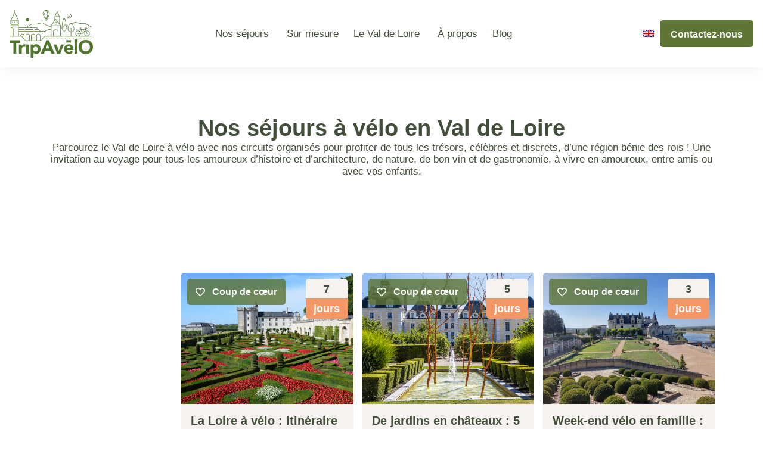

--- FILE ---
content_type: text/html; charset=UTF-8
request_url: https://trip-a-velo.com/thematique/parcs-et-jardins/
body_size: 45638
content:
<!doctype html>
<html lang="fr-FR">
<head>
	<meta charset="UTF-8">
	<meta name="viewport" content="width=device-width, initial-scale=1">
	<link rel="profile" href="https://gmpg.org/xfn/11">
	<meta name='robots' content='index, follow, max-image-preview:large, max-snippet:-1, max-video-preview:-1' />
<script data-minify="1" id="cookieyes" type="text/javascript" src="https://trip-a-velo.com/wp-content/cache/min/1/client_data/04455784be938ce74c5d623c/script.js?ver=1768303180"></script>
	<!-- This site is optimized with the Yoast SEO plugin v26.8 - https://yoast.com/product/yoast-seo-wordpress/ -->
	<title>Parcs et jardins - Nos thématiques de séjours - Trip à vélo</title>
<link data-rocket-prefetch href="https://cdn-cookieyes.com" rel="dns-prefetch">
<link data-rocket-prefetch href="https://www.googletagmanager.com" rel="dns-prefetch">
<link data-rocket-prefetch href="https://fonts.cdnfonts.com" rel="dns-prefetch">
<link data-rocket-prefetch href="https://ajax.googleapis.com" rel="dns-prefetch"><link rel="preload" data-rocket-preload as="image" href="https://trip-a-velo.com/wp-content/uploads/2023/02/BL701-chateau-de-villandry.jpg" imagesrcset="https://trip-a-velo.com/wp-content/uploads/2023/02/BL701-chateau-de-villandry.jpg 1080w, https://trip-a-velo.com/wp-content/uploads/2023/02/BL701-chateau-de-villandry-300x200.jpg 300w, https://trip-a-velo.com/wp-content/uploads/2023/02/BL701-chateau-de-villandry-768x512.jpg 768w" imagesizes="(max-width: 960px) 100vw, 960px" fetchpriority="high">
	<meta name="description" content="Le Val de Loire cultive l’art des jardins depuis plus de 5 siècles. Du Festival International des Jardins de Chaumont-sur-Loire aux jardins de..." />
	<link rel="canonical" href="https://trip-a-velo.com/thematique/parcs-et-jardins/" />
	<link rel="next" href="https://trip-a-velo.com/thematique/parcs-et-jardins/page/2/" />
	<meta property="og:locale" content="fr_FR" />
	<meta property="og:type" content="article" />
	<meta property="og:title" content="Parcs et jardins - Nos thématiques de séjours - Trip à vélo" />
	<meta property="og:description" content="Le Val de Loire cultive l’art des jardins depuis plus de 5 siècles. Du Festival International des Jardins de Chaumont-sur-Loire aux jardins de..." />
	<meta property="og:url" content="https://trip-a-velo.com/thematique/parcs-et-jardins/" />
	<meta property="og:site_name" content="Trip à vélo" />
	<meta property="og:image" content="https://trip-a-velo.com/wp-content/uploads/2023/02/sejours-a-velo-dans-le-val-de-loire-1.jpg" />
	<meta property="og:image:width" content="1366" />
	<meta property="og:image:height" content="768" />
	<meta property="og:image:type" content="image/jpeg" />
	<meta name="twitter:card" content="summary_large_image" />
	<script type="application/ld+json" class="yoast-schema-graph">{"@context":"https://schema.org","@graph":[{"@type":"CollectionPage","@id":"https://trip-a-velo.com/thematique/parcs-et-jardins/","url":"https://trip-a-velo.com/thematique/parcs-et-jardins/","name":"Parcs et jardins - Nos thématiques de séjours - Trip à vélo","isPartOf":{"@id":"https://trip-a-velo.com/#website"},"primaryImageOfPage":{"@id":"https://trip-a-velo.com/thematique/parcs-et-jardins/#primaryimage"},"image":{"@id":"https://trip-a-velo.com/thematique/parcs-et-jardins/#primaryimage"},"thumbnailUrl":"https://trip-a-velo.com/wp-content/uploads/2023/02/BL701-chateau-de-villandry.jpg","description":"Le Val de Loire cultive l’art des jardins depuis plus de 5 siècles. Du Festival International des Jardins de Chaumont-sur-Loire aux jardins de...","breadcrumb":{"@id":"https://trip-a-velo.com/thematique/parcs-et-jardins/#breadcrumb"},"inLanguage":"fr-FR"},{"@type":"ImageObject","inLanguage":"fr-FR","@id":"https://trip-a-velo.com/thematique/parcs-et-jardins/#primaryimage","url":"https://trip-a-velo.com/wp-content/uploads/2023/02/BL701-chateau-de-villandry.jpg","contentUrl":"https://trip-a-velo.com/wp-content/uploads/2023/02/BL701-chateau-de-villandry.jpg","width":1080,"height":720,"caption":"© Château de Villandry"},{"@type":"BreadcrumbList","@id":"https://trip-a-velo.com/thematique/parcs-et-jardins/#breadcrumb","itemListElement":[{"@type":"ListItem","position":1,"name":"Accueil","item":"https://trip-a-velo.com/"},{"@type":"ListItem","position":2,"name":"Séjours","item":"https://trip-a-velo.com/nos-sejours-val-de-loire/"},{"@type":"ListItem","position":3,"name":"Parcs et jardins"}]},{"@type":"WebSite","@id":"https://trip-a-velo.com/#website","url":"https://trip-a-velo.com/","name":"Trip à vélo","description":"","publisher":{"@id":"https://trip-a-velo.com/#organization"},"potentialAction":[{"@type":"SearchAction","target":{"@type":"EntryPoint","urlTemplate":"https://trip-a-velo.com/?s={search_term_string}"},"query-input":{"@type":"PropertyValueSpecification","valueRequired":true,"valueName":"search_term_string"}}],"inLanguage":"fr-FR"},{"@type":"Organization","@id":"https://trip-a-velo.com/#organization","name":"Trip à vélo","url":"https://trip-a-velo.com/","logo":{"@type":"ImageObject","inLanguage":"fr-FR","@id":"https://trip-a-velo.com/#/schema/logo/image/","url":"https://trip-a-velo.com/wp-content/uploads/2022/12/logo-trip-a-velo-full.svg","contentUrl":"https://trip-a-velo.com/wp-content/uploads/2022/12/logo-trip-a-velo-full.svg","width":350,"height":201,"caption":"Trip à vélo"},"image":{"@id":"https://trip-a-velo.com/#/schema/logo/image/"},"sameAs":["https://www.instagram.com/tripavelo/"]}]}</script>
	<!-- / Yoast SEO plugin. -->


<link rel='dns-prefetch' href='//ajax.googleapis.com' />
<link rel='dns-prefetch' href='//www.googletagmanager.com' />

<link rel="alternate" type="application/rss+xml" title="Trip à vélo &raquo; Flux" href="https://trip-a-velo.com/feed/" />
<link rel="alternate" type="application/rss+xml" title="Trip à vélo &raquo; Flux des commentaires" href="https://trip-a-velo.com/comments/feed/" />
<link rel="alternate" type="application/rss+xml" title="Flux pour Trip à vélo &raquo; Parcs et jardins Thématique" href="https://trip-a-velo.com/thematique/parcs-et-jardins/feed/" />
<style id='wp-img-auto-sizes-contain-inline-css'>
img:is([sizes=auto i],[sizes^="auto," i]){contain-intrinsic-size:3000px 1500px}
/*# sourceURL=wp-img-auto-sizes-contain-inline-css */
</style>
<link rel='stylesheet' id='sbi_styles-css' href='https://trip-a-velo.com/wp-content/cache/background-css/1/trip-a-velo.com/wp-content/plugins/instagram-feed/css/sbi-styles.min.css?ver=6.10.0&wpr_t=1769642128' media='all' />
<style id='wp-emoji-styles-inline-css'>

	img.wp-smiley, img.emoji {
		display: inline !important;
		border: none !important;
		box-shadow: none !important;
		height: 1em !important;
		width: 1em !important;
		margin: 0 0.07em !important;
		vertical-align: -0.1em !important;
		background: none !important;
		padding: 0 !important;
	}
/*# sourceURL=wp-emoji-styles-inline-css */
</style>
<link rel='stylesheet' id='wp-block-library-css' href='https://trip-a-velo.com/wp-includes/css/dist/block-library/style.min.css?ver=6.9' media='all' />
<link data-minify="1" rel='stylesheet' id='betterdocs-blocks-category-slate-layout-css' href='https://trip-a-velo.com/wp-content/cache/min/1/wp-content/plugins/betterdocs/assets/blocks/category-slate-layout/default.css?ver=1769483756' media='all' />
<link rel='stylesheet' id='search-filter-flatpickr-css' href='https://trip-a-velo.com/wp-content/plugins/search-filter/assets/css/vendor/flatpickr.min.css?ver=3.1.6' media='all' />
<link data-minify="1" rel='stylesheet' id='search-filter-css' href='https://trip-a-velo.com/wp-content/cache/min/1/wp-content/plugins/search-filter-pro/assets/css/frontend/frontend.css?ver=1769483756' media='all' />
<style id='filebird-block-filebird-gallery-style-inline-css'>
ul.filebird-block-filebird-gallery{margin:auto!important;padding:0!important;width:100%}ul.filebird-block-filebird-gallery.layout-grid{display:grid;grid-gap:20px;align-items:stretch;grid-template-columns:repeat(var(--columns),1fr);justify-items:stretch}ul.filebird-block-filebird-gallery.layout-grid li img{border:1px solid #ccc;box-shadow:2px 2px 6px 0 rgba(0,0,0,.3);height:100%;max-width:100%;-o-object-fit:cover;object-fit:cover;width:100%}ul.filebird-block-filebird-gallery.layout-masonry{-moz-column-count:var(--columns);-moz-column-gap:var(--space);column-gap:var(--space);-moz-column-width:var(--min-width);columns:var(--min-width) var(--columns);display:block;overflow:auto}ul.filebird-block-filebird-gallery.layout-masonry li{margin-bottom:var(--space)}ul.filebird-block-filebird-gallery li{list-style:none}ul.filebird-block-filebird-gallery li figure{height:100%;margin:0;padding:0;position:relative;width:100%}ul.filebird-block-filebird-gallery li figure figcaption{background:linear-gradient(0deg,rgba(0,0,0,.7),rgba(0,0,0,.3) 70%,transparent);bottom:0;box-sizing:border-box;color:#fff;font-size:.8em;margin:0;max-height:100%;overflow:auto;padding:3em .77em .7em;position:absolute;text-align:center;width:100%;z-index:2}ul.filebird-block-filebird-gallery li figure figcaption a{color:inherit}

/*# sourceURL=https://trip-a-velo.com/wp-content/plugins/filebird/blocks/filebird-gallery/build/style-index.css */
</style>
<style id='global-styles-inline-css'>
:root{--wp--preset--aspect-ratio--square: 1;--wp--preset--aspect-ratio--4-3: 4/3;--wp--preset--aspect-ratio--3-4: 3/4;--wp--preset--aspect-ratio--3-2: 3/2;--wp--preset--aspect-ratio--2-3: 2/3;--wp--preset--aspect-ratio--16-9: 16/9;--wp--preset--aspect-ratio--9-16: 9/16;--wp--preset--color--black: #000000;--wp--preset--color--cyan-bluish-gray: #abb8c3;--wp--preset--color--white: #ffffff;--wp--preset--color--pale-pink: #f78da7;--wp--preset--color--vivid-red: #cf2e2e;--wp--preset--color--luminous-vivid-orange: #ff6900;--wp--preset--color--luminous-vivid-amber: #fcb900;--wp--preset--color--light-green-cyan: #7bdcb5;--wp--preset--color--vivid-green-cyan: #00d084;--wp--preset--color--pale-cyan-blue: #8ed1fc;--wp--preset--color--vivid-cyan-blue: #0693e3;--wp--preset--color--vivid-purple: #9b51e0;--wp--preset--gradient--vivid-cyan-blue-to-vivid-purple: linear-gradient(135deg,rgb(6,147,227) 0%,rgb(155,81,224) 100%);--wp--preset--gradient--light-green-cyan-to-vivid-green-cyan: linear-gradient(135deg,rgb(122,220,180) 0%,rgb(0,208,130) 100%);--wp--preset--gradient--luminous-vivid-amber-to-luminous-vivid-orange: linear-gradient(135deg,rgb(252,185,0) 0%,rgb(255,105,0) 100%);--wp--preset--gradient--luminous-vivid-orange-to-vivid-red: linear-gradient(135deg,rgb(255,105,0) 0%,rgb(207,46,46) 100%);--wp--preset--gradient--very-light-gray-to-cyan-bluish-gray: linear-gradient(135deg,rgb(238,238,238) 0%,rgb(169,184,195) 100%);--wp--preset--gradient--cool-to-warm-spectrum: linear-gradient(135deg,rgb(74,234,220) 0%,rgb(151,120,209) 20%,rgb(207,42,186) 40%,rgb(238,44,130) 60%,rgb(251,105,98) 80%,rgb(254,248,76) 100%);--wp--preset--gradient--blush-light-purple: linear-gradient(135deg,rgb(255,206,236) 0%,rgb(152,150,240) 100%);--wp--preset--gradient--blush-bordeaux: linear-gradient(135deg,rgb(254,205,165) 0%,rgb(254,45,45) 50%,rgb(107,0,62) 100%);--wp--preset--gradient--luminous-dusk: linear-gradient(135deg,rgb(255,203,112) 0%,rgb(199,81,192) 50%,rgb(65,88,208) 100%);--wp--preset--gradient--pale-ocean: linear-gradient(135deg,rgb(255,245,203) 0%,rgb(182,227,212) 50%,rgb(51,167,181) 100%);--wp--preset--gradient--electric-grass: linear-gradient(135deg,rgb(202,248,128) 0%,rgb(113,206,126) 100%);--wp--preset--gradient--midnight: linear-gradient(135deg,rgb(2,3,129) 0%,rgb(40,116,252) 100%);--wp--preset--font-size--small: 13px;--wp--preset--font-size--medium: 20px;--wp--preset--font-size--large: 36px;--wp--preset--font-size--x-large: 42px;--wp--preset--spacing--20: 0.44rem;--wp--preset--spacing--30: 0.67rem;--wp--preset--spacing--40: 1rem;--wp--preset--spacing--50: 1.5rem;--wp--preset--spacing--60: 2.25rem;--wp--preset--spacing--70: 3.38rem;--wp--preset--spacing--80: 5.06rem;--wp--preset--shadow--natural: 6px 6px 9px rgba(0, 0, 0, 0.2);--wp--preset--shadow--deep: 12px 12px 50px rgba(0, 0, 0, 0.4);--wp--preset--shadow--sharp: 6px 6px 0px rgba(0, 0, 0, 0.2);--wp--preset--shadow--outlined: 6px 6px 0px -3px rgb(255, 255, 255), 6px 6px rgb(0, 0, 0);--wp--preset--shadow--crisp: 6px 6px 0px rgb(0, 0, 0);}:root { --wp--style--global--content-size: 800px;--wp--style--global--wide-size: 1200px; }:where(body) { margin: 0; }.wp-site-blocks > .alignleft { float: left; margin-right: 2em; }.wp-site-blocks > .alignright { float: right; margin-left: 2em; }.wp-site-blocks > .aligncenter { justify-content: center; margin-left: auto; margin-right: auto; }:where(.wp-site-blocks) > * { margin-block-start: 24px; margin-block-end: 0; }:where(.wp-site-blocks) > :first-child { margin-block-start: 0; }:where(.wp-site-blocks) > :last-child { margin-block-end: 0; }:root { --wp--style--block-gap: 24px; }:root :where(.is-layout-flow) > :first-child{margin-block-start: 0;}:root :where(.is-layout-flow) > :last-child{margin-block-end: 0;}:root :where(.is-layout-flow) > *{margin-block-start: 24px;margin-block-end: 0;}:root :where(.is-layout-constrained) > :first-child{margin-block-start: 0;}:root :where(.is-layout-constrained) > :last-child{margin-block-end: 0;}:root :where(.is-layout-constrained) > *{margin-block-start: 24px;margin-block-end: 0;}:root :where(.is-layout-flex){gap: 24px;}:root :where(.is-layout-grid){gap: 24px;}.is-layout-flow > .alignleft{float: left;margin-inline-start: 0;margin-inline-end: 2em;}.is-layout-flow > .alignright{float: right;margin-inline-start: 2em;margin-inline-end: 0;}.is-layout-flow > .aligncenter{margin-left: auto !important;margin-right: auto !important;}.is-layout-constrained > .alignleft{float: left;margin-inline-start: 0;margin-inline-end: 2em;}.is-layout-constrained > .alignright{float: right;margin-inline-start: 2em;margin-inline-end: 0;}.is-layout-constrained > .aligncenter{margin-left: auto !important;margin-right: auto !important;}.is-layout-constrained > :where(:not(.alignleft):not(.alignright):not(.alignfull)){max-width: var(--wp--style--global--content-size);margin-left: auto !important;margin-right: auto !important;}.is-layout-constrained > .alignwide{max-width: var(--wp--style--global--wide-size);}body .is-layout-flex{display: flex;}.is-layout-flex{flex-wrap: wrap;align-items: center;}.is-layout-flex > :is(*, div){margin: 0;}body .is-layout-grid{display: grid;}.is-layout-grid > :is(*, div){margin: 0;}body{padding-top: 0px;padding-right: 0px;padding-bottom: 0px;padding-left: 0px;}a:where(:not(.wp-element-button)){text-decoration: underline;}:root :where(.wp-element-button, .wp-block-button__link){background-color: #32373c;border-width: 0;color: #fff;font-family: inherit;font-size: inherit;font-style: inherit;font-weight: inherit;letter-spacing: inherit;line-height: inherit;padding-top: calc(0.667em + 2px);padding-right: calc(1.333em + 2px);padding-bottom: calc(0.667em + 2px);padding-left: calc(1.333em + 2px);text-decoration: none;text-transform: inherit;}.has-black-color{color: var(--wp--preset--color--black) !important;}.has-cyan-bluish-gray-color{color: var(--wp--preset--color--cyan-bluish-gray) !important;}.has-white-color{color: var(--wp--preset--color--white) !important;}.has-pale-pink-color{color: var(--wp--preset--color--pale-pink) !important;}.has-vivid-red-color{color: var(--wp--preset--color--vivid-red) !important;}.has-luminous-vivid-orange-color{color: var(--wp--preset--color--luminous-vivid-orange) !important;}.has-luminous-vivid-amber-color{color: var(--wp--preset--color--luminous-vivid-amber) !important;}.has-light-green-cyan-color{color: var(--wp--preset--color--light-green-cyan) !important;}.has-vivid-green-cyan-color{color: var(--wp--preset--color--vivid-green-cyan) !important;}.has-pale-cyan-blue-color{color: var(--wp--preset--color--pale-cyan-blue) !important;}.has-vivid-cyan-blue-color{color: var(--wp--preset--color--vivid-cyan-blue) !important;}.has-vivid-purple-color{color: var(--wp--preset--color--vivid-purple) !important;}.has-black-background-color{background-color: var(--wp--preset--color--black) !important;}.has-cyan-bluish-gray-background-color{background-color: var(--wp--preset--color--cyan-bluish-gray) !important;}.has-white-background-color{background-color: var(--wp--preset--color--white) !important;}.has-pale-pink-background-color{background-color: var(--wp--preset--color--pale-pink) !important;}.has-vivid-red-background-color{background-color: var(--wp--preset--color--vivid-red) !important;}.has-luminous-vivid-orange-background-color{background-color: var(--wp--preset--color--luminous-vivid-orange) !important;}.has-luminous-vivid-amber-background-color{background-color: var(--wp--preset--color--luminous-vivid-amber) !important;}.has-light-green-cyan-background-color{background-color: var(--wp--preset--color--light-green-cyan) !important;}.has-vivid-green-cyan-background-color{background-color: var(--wp--preset--color--vivid-green-cyan) !important;}.has-pale-cyan-blue-background-color{background-color: var(--wp--preset--color--pale-cyan-blue) !important;}.has-vivid-cyan-blue-background-color{background-color: var(--wp--preset--color--vivid-cyan-blue) !important;}.has-vivid-purple-background-color{background-color: var(--wp--preset--color--vivid-purple) !important;}.has-black-border-color{border-color: var(--wp--preset--color--black) !important;}.has-cyan-bluish-gray-border-color{border-color: var(--wp--preset--color--cyan-bluish-gray) !important;}.has-white-border-color{border-color: var(--wp--preset--color--white) !important;}.has-pale-pink-border-color{border-color: var(--wp--preset--color--pale-pink) !important;}.has-vivid-red-border-color{border-color: var(--wp--preset--color--vivid-red) !important;}.has-luminous-vivid-orange-border-color{border-color: var(--wp--preset--color--luminous-vivid-orange) !important;}.has-luminous-vivid-amber-border-color{border-color: var(--wp--preset--color--luminous-vivid-amber) !important;}.has-light-green-cyan-border-color{border-color: var(--wp--preset--color--light-green-cyan) !important;}.has-vivid-green-cyan-border-color{border-color: var(--wp--preset--color--vivid-green-cyan) !important;}.has-pale-cyan-blue-border-color{border-color: var(--wp--preset--color--pale-cyan-blue) !important;}.has-vivid-cyan-blue-border-color{border-color: var(--wp--preset--color--vivid-cyan-blue) !important;}.has-vivid-purple-border-color{border-color: var(--wp--preset--color--vivid-purple) !important;}.has-vivid-cyan-blue-to-vivid-purple-gradient-background{background: var(--wp--preset--gradient--vivid-cyan-blue-to-vivid-purple) !important;}.has-light-green-cyan-to-vivid-green-cyan-gradient-background{background: var(--wp--preset--gradient--light-green-cyan-to-vivid-green-cyan) !important;}.has-luminous-vivid-amber-to-luminous-vivid-orange-gradient-background{background: var(--wp--preset--gradient--luminous-vivid-amber-to-luminous-vivid-orange) !important;}.has-luminous-vivid-orange-to-vivid-red-gradient-background{background: var(--wp--preset--gradient--luminous-vivid-orange-to-vivid-red) !important;}.has-very-light-gray-to-cyan-bluish-gray-gradient-background{background: var(--wp--preset--gradient--very-light-gray-to-cyan-bluish-gray) !important;}.has-cool-to-warm-spectrum-gradient-background{background: var(--wp--preset--gradient--cool-to-warm-spectrum) !important;}.has-blush-light-purple-gradient-background{background: var(--wp--preset--gradient--blush-light-purple) !important;}.has-blush-bordeaux-gradient-background{background: var(--wp--preset--gradient--blush-bordeaux) !important;}.has-luminous-dusk-gradient-background{background: var(--wp--preset--gradient--luminous-dusk) !important;}.has-pale-ocean-gradient-background{background: var(--wp--preset--gradient--pale-ocean) !important;}.has-electric-grass-gradient-background{background: var(--wp--preset--gradient--electric-grass) !important;}.has-midnight-gradient-background{background: var(--wp--preset--gradient--midnight) !important;}.has-small-font-size{font-size: var(--wp--preset--font-size--small) !important;}.has-medium-font-size{font-size: var(--wp--preset--font-size--medium) !important;}.has-large-font-size{font-size: var(--wp--preset--font-size--large) !important;}.has-x-large-font-size{font-size: var(--wp--preset--font-size--x-large) !important;}
:root :where(.wp-block-pullquote){font-size: 1.5em;line-height: 1.6;}
/*# sourceURL=global-styles-inline-css */
</style>
<style id='dominant-color-styles-inline-css'>
img[data-dominant-color]:not(.has-transparency) { background-color: var(--dominant-color); }
/*# sourceURL=dominant-color-styles-inline-css */
</style>
<link data-minify="1" rel='stylesheet' id='trp-language-switcher-style-css' href='https://trip-a-velo.com/wp-content/cache/background-css/1/trip-a-velo.com/wp-content/cache/min/1/wp-content/plugins/translatepress-multilingual/assets/css/trp-language-switcher.css?ver=1769483756&wpr_t=1769642128' media='all' />
<style id='trp-language-switcher-style-inline-css'>
.trp-language-switcher > div {
    padding: 3px 5px 3px 5px;
    background-image: none;
    text-align: center;}
/*# sourceURL=trp-language-switcher-style-inline-css */
</style>
<link data-minify="1" rel='stylesheet' id='hello-elementor-css' href='https://trip-a-velo.com/wp-content/cache/min/1/wp-content/themes/hello-elementor/assets/css/reset.css?ver=1769483756' media='all' />
<link data-minify="1" rel='stylesheet' id='hello-elementor-theme-style-css' href='https://trip-a-velo.com/wp-content/cache/min/1/wp-content/themes/hello-elementor/assets/css/theme.css?ver=1769483756' media='all' />
<link rel='stylesheet' id='elementor-frontend-css' href='https://trip-a-velo.com/wp-content/plugins/elementor/assets/css/frontend.min.css?ver=3.34.2' media='all' />
<link rel='stylesheet' id='widget-image-css' href='https://trip-a-velo.com/wp-content/plugins/elementor/assets/css/widget-image.min.css?ver=3.34.2' media='all' />
<link rel='stylesheet' id='widget-loop-common-css' href='https://trip-a-velo.com/wp-content/plugins/elementor-pro/assets/css/widget-loop-common.min.css?ver=3.34.2' media='all' />
<link rel='stylesheet' id='widget-loop-grid-css' href='https://trip-a-velo.com/wp-content/plugins/elementor-pro/assets/css/widget-loop-grid.min.css?ver=3.34.2' media='all' />
<link rel='stylesheet' id='widget-icon-box-css' href='https://trip-a-velo.com/wp-content/plugins/elementor/assets/css/widget-icon-box.min.css?ver=3.34.2' media='all' />
<link rel='stylesheet' id='widget-posts-css' href='https://trip-a-velo.com/wp-content/plugins/elementor-pro/assets/css/widget-posts.min.css?ver=3.34.2' media='all' />
<link rel='stylesheet' id='e-animation-fadeIn-css' href='https://trip-a-velo.com/wp-content/plugins/elementor/assets/lib/animations/styles/fadeIn.min.css?ver=3.34.2' media='all' />
<link rel='stylesheet' id='widget-mega-menu-css' href='https://trip-a-velo.com/wp-content/plugins/elementor-pro/assets/css/widget-mega-menu.min.css?ver=3.34.2' media='all' />
<link rel='stylesheet' id='widget-nav-menu-css' href='https://trip-a-velo.com/wp-content/plugins/elementor-pro/assets/css/widget-nav-menu.min.css?ver=3.34.2' media='all' />
<link rel='stylesheet' id='e-animation-slideInRight-css' href='https://trip-a-velo.com/wp-content/plugins/elementor/assets/lib/animations/styles/slideInRight.min.css?ver=3.34.2' media='all' />
<link rel='stylesheet' id='widget-off-canvas-css' href='https://trip-a-velo.com/wp-content/plugins/elementor-pro/assets/css/widget-off-canvas.min.css?ver=3.34.2' media='all' />
<link data-minify="1" rel='stylesheet' id='swiper-css' href='https://trip-a-velo.com/wp-content/cache/min/1/wp-content/plugins/elementor/assets/lib/swiper/v8/css/swiper.min.css?ver=1769483756' media='all' />
<link rel='stylesheet' id='e-swiper-css' href='https://trip-a-velo.com/wp-content/plugins/elementor/assets/css/conditionals/e-swiper.min.css?ver=3.34.2' media='all' />
<link rel='stylesheet' id='widget-nested-carousel-css' href='https://trip-a-velo.com/wp-content/plugins/elementor-pro/assets/css/widget-nested-carousel.min.css?ver=3.34.2' media='all' />
<link rel='stylesheet' id='widget-form-css' href='https://trip-a-velo.com/wp-content/plugins/elementor-pro/assets/css/widget-form.min.css?ver=3.34.2' media='all' />
<link rel='stylesheet' id='widget-icon-list-css' href='https://trip-a-velo.com/wp-content/plugins/elementor/assets/css/widget-icon-list.min.css?ver=3.34.2' media='all' />
<link rel='stylesheet' id='widget-heading-css' href='https://trip-a-velo.com/wp-content/plugins/elementor/assets/css/widget-heading.min.css?ver=3.34.2' media='all' />
<link rel='stylesheet' id='widget-divider-css' href='https://trip-a-velo.com/wp-content/plugins/elementor/assets/css/widget-divider.min.css?ver=3.34.2' media='all' />
<link rel='stylesheet' id='widget-menu-anchor-css' href='https://trip-a-velo.com/wp-content/plugins/elementor/assets/css/widget-menu-anchor.min.css?ver=3.34.2' media='all' />
<link rel='stylesheet' id='e-animation-slideInLeft-css' href='https://trip-a-velo.com/wp-content/plugins/elementor/assets/lib/animations/styles/slideInLeft.min.css?ver=3.34.2' media='all' />
<link rel='stylesheet' id='elementor-post-8-css' href='https://trip-a-velo.com/wp-content/uploads/elementor/css/post-8.css?ver=1769483706' media='all' />
<link rel='stylesheet' id='lgefep-filter-select2-css' href='https://trip-a-velo.com/wp-content/plugins/loop-grid-extender-for-elementor-pro/assets/css/select2.min.css?ver=1.1.5' media='all' />
<link rel='stylesheet' id='widget-loop-filter-css' href='https://trip-a-velo.com/wp-content/plugins/elementor-pro/assets/css/widget-loop-filter.min.css?ver=3.34.2' media='all' />
<link rel='stylesheet' id='lgefep-filter-bar-style-css' href='https://trip-a-velo.com/wp-content/plugins/loop-grid-extender-for-elementor-pro/assets/css/index.min.css?ver=1.1.5' media='all' />
<link rel='stylesheet' id='sbistyles-css' href='https://trip-a-velo.com/wp-content/cache/background-css/1/trip-a-velo.com/wp-content/plugins/instagram-feed/css/sbi-styles.min.css?ver=6.10.0&wpr_t=1769642128' media='all' />
<link rel='stylesheet' id='elementor-post-8476-css' href='https://trip-a-velo.com/wp-content/uploads/elementor/css/post-8476.css?ver=1769483707' media='all' />
<link rel='stylesheet' id='elementor-post-1946-css' href='https://trip-a-velo.com/wp-content/uploads/elementor/css/post-1946.css?ver=1769483707' media='all' />
<link rel='stylesheet' id='elementor-post-829-css' href='https://trip-a-velo.com/wp-content/uploads/elementor/css/post-829.css?ver=1769485154' media='all' />
<link data-minify="1" rel='stylesheet' id='search-filter-ugc-styles-css' href='https://trip-a-velo.com/wp-content/cache/min/1/wp-content/uploads/search-filter/style.css?ver=1769483756' media='all' />
<style id='rocket-lazyload-inline-css'>
.rll-youtube-player{position:relative;padding-bottom:56.23%;height:0;overflow:hidden;max-width:100%;}.rll-youtube-player:focus-within{outline: 2px solid currentColor;outline-offset: 5px;}.rll-youtube-player iframe{position:absolute;top:0;left:0;width:100%;height:100%;z-index:100;background:0 0}.rll-youtube-player img{bottom:0;display:block;left:0;margin:auto;max-width:100%;width:100%;position:absolute;right:0;top:0;border:none;height:auto;-webkit-transition:.4s all;-moz-transition:.4s all;transition:.4s all}.rll-youtube-player img:hover{-webkit-filter:brightness(75%)}.rll-youtube-player .play{height:100%;width:100%;left:0;top:0;position:absolute;background:var(--wpr-bg-29ea00ae-e3f3-4503-8ea7-0d37fa232768) no-repeat center;background-color: transparent !important;cursor:pointer;border:none;}.wp-embed-responsive .wp-has-aspect-ratio .rll-youtube-player{position:absolute;padding-bottom:0;width:100%;height:100%;top:0;bottom:0;left:0;right:0}
/*# sourceURL=rocket-lazyload-inline-css */
</style>
<script type="text/javascript">
		if ( ! Object.hasOwn( window, 'searchAndFilter' ) ) {
			window.searchAndFilter = {};
		}
		</script><script src="https://trip-a-velo.com/wp-includes/js/jquery/jquery.min.js?ver=3.7.1" id="jquery-core-js"></script>
<script src="https://trip-a-velo.com/wp-includes/js/jquery/jquery-migrate.min.js?ver=3.4.1" id="jquery-migrate-js"></script>
<script src="https://trip-a-velo.com/wp-content/plugins/search-filter/assets/js/vendor/flatpickr.min.js?ver=3.1.6" id="search-filter-flatpickr-js"></script>
<script id="search-filter-js-before">
window.searchAndFilter.frontend = {"fields":{},"queries":{},"library":{"fields":{},"components":{}},"restNonce":"f895901f03","homeUrl":"https:\/\/trip-a-velo.com","isPro":true,"suggestionsNonce":"0a2d2e8d7e"};
//# sourceURL=search-filter-js-before
</script>
<script data-minify="1" src="https://trip-a-velo.com/wp-content/cache/min/1/wp-content/plugins/search-filter-pro/assets/js/frontend/frontend.js?ver=1768303180" id="search-filter-js"></script>
<script data-minify="1" src="https://trip-a-velo.com/wp-content/cache/min/1/wp-content/plugins/search-filter-elementor/assets/v3/js/frontend.js?ver=1768303180" id="search-filter-elementor-js"></script>

<!-- Extrait de code de la balise Google (gtag.js) ajouté par Site Kit -->
<!-- Extrait Google Analytics ajouté par Site Kit -->
<script src="https://www.googletagmanager.com/gtag/js?id=GT-WKPXF7F" id="google_gtagjs-js" async></script>
<script id="google_gtagjs-js-after">
window.dataLayer = window.dataLayer || [];function gtag(){dataLayer.push(arguments);}
gtag("set","linker",{"domains":["trip-a-velo.com"]});
gtag("js", new Date());
gtag("set", "developer_id.dZTNiMT", true);
gtag("config", "GT-WKPXF7F");
 window._googlesitekit = window._googlesitekit || {}; window._googlesitekit.throttledEvents = []; window._googlesitekit.gtagEvent = (name, data) => { var key = JSON.stringify( { name, data } ); if ( !! window._googlesitekit.throttledEvents[ key ] ) { return; } window._googlesitekit.throttledEvents[ key ] = true; setTimeout( () => { delete window._googlesitekit.throttledEvents[ key ]; }, 5 ); gtag( "event", name, { ...data, event_source: "site-kit" } ); }; 
//# sourceURL=google_gtagjs-js-after
</script>
<link rel="https://api.w.org/" href="https://trip-a-velo.com/wp-json/" /><link rel="alternate" title="JSON" type="application/json" href="https://trip-a-velo.com/wp-json/wp/v2/thematique/19" /><link rel="EditURI" type="application/rsd+xml" title="RSD" href="https://trip-a-velo.com/xmlrpc.php?rsd" />
<meta name="generator" content="WordPress 6.9" />
<meta name="generator" content="dominant-color-images 1.2.0">
<meta name="generator" content="Site Kit by Google 1.171.0" /><meta name="generator" content="performant-translations 1.2.0">
<meta name="generator" content="webp-uploads 2.6.1">
<link rel="alternate" hreflang="fr-FR" href="https://trip-a-velo.com/thematique/parcs-et-jardins/"/>
<link rel="alternate" hreflang="en-US" href="https://trip-a-velo.com/en/thematic/parks-and-gardens/"/>
<link rel="alternate" hreflang="fr" href="https://trip-a-velo.com/thematique/parcs-et-jardins/"/>
<link rel="alternate" hreflang="en" href="https://trip-a-velo.com/en/thematic/parks-and-gardens/"/>
<meta name="generator" content="Elementor 3.34.2; features: e_font_icon_svg; settings: css_print_method-external, google_font-disabled, font_display-swap">
<link href="https://fonts.cdnfonts.com/css/avenir-lt-std" rel="stylesheet">
			<style>
				.e-con.e-parent:nth-of-type(n+4):not(.e-lazyloaded):not(.e-no-lazyload),
				.e-con.e-parent:nth-of-type(n+4):not(.e-lazyloaded):not(.e-no-lazyload) * {
					background-image: none !important;
				}
				@media screen and (max-height: 1024px) {
					.e-con.e-parent:nth-of-type(n+3):not(.e-lazyloaded):not(.e-no-lazyload),
					.e-con.e-parent:nth-of-type(n+3):not(.e-lazyloaded):not(.e-no-lazyload) * {
						background-image: none !important;
					}
				}
				@media screen and (max-height: 640px) {
					.e-con.e-parent:nth-of-type(n+2):not(.e-lazyloaded):not(.e-no-lazyload),
					.e-con.e-parent:nth-of-type(n+2):not(.e-lazyloaded):not(.e-no-lazyload) * {
						background-image: none !important;
					}
				}
			</style>
			<link rel="icon" href="https://trip-a-velo.com/wp-content/uploads/2022/12/favicon-trip-a-velo-300x300.png" sizes="32x32" />
<link rel="icon" href="https://trip-a-velo.com/wp-content/uploads/2022/12/favicon-trip-a-velo-300x300.png" sizes="192x192" />
<link rel="apple-touch-icon" href="https://trip-a-velo.com/wp-content/uploads/2022/12/favicon-trip-a-velo-300x300.png" />
<meta name="msapplication-TileImage" content="https://trip-a-velo.com/wp-content/uploads/2022/12/favicon-trip-a-velo-300x300.png" />
<noscript><style id="rocket-lazyload-nojs-css">.rll-youtube-player, [data-lazy-src]{display:none !important;}</style></noscript><style id="rocket-lazyrender-inline-css">[data-wpr-lazyrender] {content-visibility: auto;}</style><style id="wpr-lazyload-bg-container"></style><style id="wpr-lazyload-bg-exclusion"></style>
<noscript>
<style id="wpr-lazyload-bg-nostyle">.sbi_lb-loader span{--wpr-bg-fcf65c97-919a-4720-bf08-a4b9cfc03a63: url('https://trip-a-velo.com/wp-content/plugins/instagram-feed/img/sbi-sprite.png');}.sbi_lb-nav span{--wpr-bg-55dd10f8-e688-4e33-b428-e5b1cfce2c02: url('https://trip-a-velo.com/wp-content/plugins/instagram-feed/img/sbi-sprite.png');}.trp-language-switcher>div{--wpr-bg-f54651ab-ee73-4288-92a1-229cd1014fcc: url('https://trip-a-velo.com/wp-content/plugins/translatepress-multilingual/assets/images/arrow-down-3101.svg');}.rll-youtube-player .play{--wpr-bg-29ea00ae-e3f3-4503-8ea7-0d37fa232768: url('https://trip-a-velo.com/wp-content/plugins/wp-rocket/assets/img/youtube.png');}</style>
</noscript>
<script type="application/javascript">const rocket_pairs = [{"selector":".sbi_lb-loader span","style":".sbi_lb-loader span{--wpr-bg-fcf65c97-919a-4720-bf08-a4b9cfc03a63: url('https:\/\/trip-a-velo.com\/wp-content\/plugins\/instagram-feed\/img\/sbi-sprite.png');}","hash":"fcf65c97-919a-4720-bf08-a4b9cfc03a63","url":"https:\/\/trip-a-velo.com\/wp-content\/plugins\/instagram-feed\/img\/sbi-sprite.png"},{"selector":".sbi_lb-nav span","style":".sbi_lb-nav span{--wpr-bg-55dd10f8-e688-4e33-b428-e5b1cfce2c02: url('https:\/\/trip-a-velo.com\/wp-content\/plugins\/instagram-feed\/img\/sbi-sprite.png');}","hash":"55dd10f8-e688-4e33-b428-e5b1cfce2c02","url":"https:\/\/trip-a-velo.com\/wp-content\/plugins\/instagram-feed\/img\/sbi-sprite.png"},{"selector":".trp-language-switcher>div","style":".trp-language-switcher>div{--wpr-bg-f54651ab-ee73-4288-92a1-229cd1014fcc: url('https:\/\/trip-a-velo.com\/wp-content\/plugins\/translatepress-multilingual\/assets\/images\/arrow-down-3101.svg');}","hash":"f54651ab-ee73-4288-92a1-229cd1014fcc","url":"https:\/\/trip-a-velo.com\/wp-content\/plugins\/translatepress-multilingual\/assets\/images\/arrow-down-3101.svg"},{"selector":".rll-youtube-player .play","style":".rll-youtube-player .play{--wpr-bg-29ea00ae-e3f3-4503-8ea7-0d37fa232768: url('https:\/\/trip-a-velo.com\/wp-content\/plugins\/wp-rocket\/assets\/img\/youtube.png');}","hash":"29ea00ae-e3f3-4503-8ea7-0d37fa232768","url":"https:\/\/trip-a-velo.com\/wp-content\/plugins\/wp-rocket\/assets\/img\/youtube.png"}]; const rocket_excluded_pairs = [];</script><meta name="generator" content="WP Rocket 3.20.3" data-wpr-features="wpr_lazyload_css_bg_img wpr_minify_js wpr_lazyload_images wpr_lazyload_iframes wpr_preconnect_external_domains wpr_automatic_lazy_rendering wpr_oci wpr_minify_css wpr_preload_links wpr_host_fonts_locally wpr_desktop" /></head>
<body class="archive tax-thematique term-parcs-et-jardins term-19 wp-custom-logo wp-embed-responsive wp-theme-hello-elementor translatepress-fr_FR hello-elementor-default elementor-page-829 elementor-default elementor-template-full-width elementor-kit-8">


<a class="skip-link screen-reader-text" href="#content">Aller au contenu</a>

		<header  data-elementor-type="header" data-elementor-id="8476" class="elementor elementor-8476 elementor-location-header" data-elementor-post-type="elementor_library">
			<div class="elementor-element elementor-element-d52873e e-flex e-con-boxed e-con e-parent" data-id="d52873e" data-element_type="container" data-settings="{&quot;background_background&quot;:&quot;classic&quot;}">
					<div  class="e-con-inner">
				<div class="elementor-element elementor-element-70f4b6f full-logo elementor-widget elementor-widget-theme-site-logo elementor-widget-image" data-id="70f4b6f" data-element_type="widget" data-widget_type="theme-site-logo.default">
				<div class="elementor-widget-container">
											<a href="https://trip-a-velo.com">
			<img fetchpriority="high" width="300" height="172" src="https://trip-a-velo.com/wp-content/uploads/2022/12/logo-trip-a-velo-full.svg" class="attachment-thumbnail size-thumbnail wp-image-657" alt="Logo Trip à vélo" />				</a>
											</div>
				</div>
				<div class="elementor-element elementor-element-e177d25 short-logo elementor-widget elementor-widget-image" data-id="e177d25" data-element_type="widget" data-widget_type="image.default">
				<div class="elementor-widget-container">
																<a href="https://trip-a-velo.com">
							<img width="300" height="66" src="data:image/svg+xml,%3Csvg%20xmlns='http://www.w3.org/2000/svg'%20viewBox='0%200%20300%2066'%3E%3C/svg%3E" class="attachment-thumbnail size-thumbnail wp-image-663" alt="logo trip à vélo" data-lazy-src="https://trip-a-velo.com/wp-content/uploads/2022/12/logo-trip-a-velo.svg" /><noscript><img width="300" height="66" src="https://trip-a-velo.com/wp-content/uploads/2022/12/logo-trip-a-velo.svg" class="attachment-thumbnail size-thumbnail wp-image-663" alt="logo trip à vélo" /></noscript>								</a>
															</div>
				</div>
				<div class="elementor-element elementor-element-f82a7cf elementor-view-stacked elementor-shape-square elementor-hidden-desktop elementor-widget-mobile__width-initial elementor-widget elementor-widget-icon" data-id="f82a7cf" data-element_type="widget" data-widget_type="icon.default">
				<div class="elementor-widget-container">
							<div class="elementor-icon-wrapper">
			<a class="elementor-icon" href="tel:0632070119" aria-label="téléphone">
			<svg xmlns="http://www.w3.org/2000/svg" id="Calque_1" viewBox="0 0 50 50"><path d="m49.96,40.76c-.18-1.31-1-2.48-2.26-3.21-3.92-2.27-7.84-4.52-11.77-6.77-1.94-1.11-3.88-.86-5.48.71-.39.38-.77.76-1.15,1.15l-.92.92c-.71.7-1.28.73-2.05.11-3.64-2.97-7-6.33-10-10-.63-.77-.6-1.35.1-2.05l2.03-2.03c1.62-1.64,1.87-3.56.73-5.55-2.24-3.9-4.48-7.79-6.73-11.69C11.72,1.03,10.57.21,9.24.04c-1.34-.18-2.67.31-3.74,1.38-.52.52-1.04,1.04-1.56,1.56-.57.58-1.15,1.15-1.73,1.72C1.14,5.75.46,7.04.19,8.53c-.04.19-.08.38-.12.58L0,9.45v2.14s.08.49.08.49c.05.36.11.72.18,1.08.6,3.1,1.84,6.19,3.88,9.73,2,3.47,4.42,6.76,7.4,10.04,5.66,6.25,11.45,10.86,17.71,14.09,2.65,1.37,5.14,2.26,7.61,2.74.32.06.65.12.98.17l.48.08h2.26s.19-.05.19-.05c.04-.01.09-.03.11-.03,1.77-.22,3.25-.92,4.4-2.08.52-.52,1.04-1.04,1.56-1.56.6-.59,1.19-1.19,1.79-1.79,1.03-1.05,1.52-2.4,1.34-3.71ZM9.98,3.22c.13.17.25.36.35.54l6.56,11.38c.63,1.09.59,1.81-.2,2.59L8.05,2.73c.7-.28,1.47-.1,1.93.49Zm29.18,44.18c-2.06-.08-4.21-.64-6.77-1.75-4.45-1.94-8.81-4.84-13.35-8.88-4.6-4.09-8.32-8.36-11.38-13.06-2.29-3.52-3.73-6.58-4.55-9.63-.39-1.47-.78-3.4-.32-5.38.2-.85.6-1.57,1.23-2.19.57-.56,1.14-1.13,1.72-1.72l.34-.34,8.75,15.2c-.1.08-.2.16-.29.25-1.51,1.55-1.6,3.64-.24,5.31,2.56,3.16,5.41,6.12,8.48,8.8.64.56,1.29,1.11,1.95,1.64,1.77,1.45,3.86,1.34,5.46-.27.1-.1.15-.13.14-.13,0,0,.06,0,.17.08,3.89,2.24,7.79,4.46,11.68,6.68l3.2,1.82c-.16.17-.31.35-.46.52-.64.73-1.31,1.47-2.03,2.11-1.04.91-2.46.99-3.73.94Zm8.11-5.44l-15.08-8.61c.62-.72,1.53-.88,2.39-.39,3.95,2.26,7.9,4.54,11.84,6.82.53.31.87.75.97,1.26.06.31.02.63-.12.93Z"></path></svg>			</a>
		</div>
						</div>
				</div>
				<div class="elementor-element elementor-element-90671a1 elementor-view-stacked elementor-shape-square elementor-hidden-desktop elementor-widget elementor-widget-icon" data-id="90671a1" data-element_type="widget" data-widget_type="icon.default">
				<div class="elementor-widget-container">
							<div class="elementor-icon-wrapper">
			<a class="elementor-icon" href="https://trip-a-velo.com/contacter-notre-agence/" aria-label="mail">
			<svg xmlns="http://www.w3.org/2000/svg" id="Calque_1" viewBox="0 0 50 50"><path d="m47.78,8.45c-.62-.35-1.34-.51-2.33-.51-2.74,0-5.49,0-8.23,0h-10.43c-7.4,0-14.8,0-22.19,0h0c-1.72,0-2.95.56-3.75,1.7-.26.38-.43.82-.62,1.29C.16,11.13.08,11.33,0,11.52v26.97c.04.12.08.24.11.36.09.29.17.56.29.8.81,1.62,2.17,2.41,4.15,2.41h10.22c10.22,0,20.45,0,30.67,0,.37,0,.86-.02,1.29-.13,2.06-.53,3.25-2.06,3.25-4.2,0-4.66,0-9.32,0-13.97v-7.39c0-1.41.01-2.82,0-4.23-.02-1.63-.76-2.87-2.21-3.68Zm-1.79,1.94l-1.53,1.28c-.73.61-1.44,1.2-2.15,1.79l-15.18,12.64c-.69.58-1.43.87-2.16.87s-1.39-.27-2.03-.8c-4.72-3.92-9.43-7.85-14.14-11.78l-3.88-3.23c-.05-.04-.1-.09-.16-.15l-.67-.62h41.91ZM2.4,12.18l15.33,12.77-15.33,10.21V12.18Zm44.86,26.69c-.34.3-.76.52-1.16.72-.12.06-.24.07-.36.07-.07,0-.14,0-.2-.01-.05,0-.1,0-.15,0h-25.15c-5.27,0-10.54,0-15.81,0h0c-.53,0-1.28-.09-1.77-.85-.36-.55-.07-.9.23-1.1,5.43-3.6,10.85-7.21,16.27-10.82.35-.24.64-.22.98.05.2.16.39.32.59.48.56.47,1.14.95,1.77,1.28,2.12,1.1,4.2.84,6.19-.76l.22-.18c.3-.24.61-.49.89-.76.45-.43.82-.28,1.13-.07,3.5,2.34,7,4.67,10.5,7l3.04,2.03c.88.59,1.75,1.17,2.64,1.74.33.21.41.44.43.61.02.21-.08.41-.26.58Zm.33-3.72l-15.33-10.21,15.33-12.77v22.97Z"></path></svg>			</a>
		</div>
						</div>
				</div>
				<div class="elementor-element elementor-element-b1977d5 e-n-menu-none elementor-hidden-tablet elementor-hidden-mobile e-full_width e-n-menu-layout-horizontal elementor-widget elementor-widget-n-menu" data-id="b1977d5" data-element_type="widget" data-settings="{&quot;menu_items&quot;:[{&quot;item_title&quot;:&quot;Nos s\u00e9jours&quot;,&quot;_id&quot;:&quot;59153ad&quot;,&quot;item_dropdown_content&quot;:&quot;yes&quot;,&quot;__dynamic__&quot;:[],&quot;item_link&quot;:{&quot;url&quot;:&quot;https:\/\/trip-a-velo.com\/nos-sejours-val-de-loire\/&quot;,&quot;is_external&quot;:&quot;&quot;,&quot;nofollow&quot;:&quot;&quot;,&quot;custom_attributes&quot;:&quot;&quot;},&quot;item_icon&quot;:{&quot;value&quot;:&quot;&quot;,&quot;library&quot;:&quot;&quot;},&quot;item_icon_active&quot;:null,&quot;element_id&quot;:&quot;&quot;},{&quot;item_title&quot;:&quot;Sur mesure&quot;,&quot;_id&quot;:&quot;66f4749&quot;,&quot;__dynamic__&quot;:{&quot;item_link&quot;:&quot;[elementor-tag id=\&quot;2566b94\&quot; name=\&quot;internal-url\&quot; settings=\&quot;%7B%22type%22%3A%22post%22%2C%22post_id%22%3A%2225%22%7D\&quot;]&quot;},&quot;item_link&quot;:{&quot;url&quot;:&quot;https:\/\/trip-a-velo.com\/voyage-sur-mesure\/&quot;,&quot;is_external&quot;:&quot;&quot;,&quot;nofollow&quot;:&quot;&quot;,&quot;custom_attributes&quot;:&quot;&quot;},&quot;item_dropdown_content&quot;:&quot;no&quot;,&quot;item_icon&quot;:{&quot;value&quot;:&quot;&quot;,&quot;library&quot;:&quot;&quot;},&quot;item_icon_active&quot;:null,&quot;element_id&quot;:&quot;&quot;},{&quot;item_title&quot;:&quot;Le Val de Loire&quot;,&quot;_id&quot;:&quot;887379e&quot;,&quot;item_dropdown_content&quot;:&quot;yes&quot;,&quot;__dynamic__&quot;:{&quot;item_link&quot;:&quot;[elementor-tag id=\&quot;ccaabaf\&quot; name=\&quot;internal-url\&quot; settings=\&quot;%7B%22type%22%3A%22post%22%2C%22post_id%22%3A%2252%22%7D\&quot;]&quot;},&quot;item_link&quot;:{&quot;url&quot;:&quot;https:\/\/trip-a-velo.com\/decouvrir-le-val-de-loire\/&quot;,&quot;is_external&quot;:&quot;&quot;,&quot;nofollow&quot;:&quot;&quot;,&quot;custom_attributes&quot;:&quot;&quot;},&quot;item_icon&quot;:{&quot;value&quot;:&quot;&quot;,&quot;library&quot;:&quot;&quot;},&quot;item_icon_active&quot;:null,&quot;element_id&quot;:&quot;&quot;},{&quot;_id&quot;:&quot;9310f4a&quot;,&quot;item_title&quot;:&quot;\u00c0 propos&quot;,&quot;__dynamic__&quot;:{&quot;item_link&quot;:&quot;[elementor-tag id=\&quot;de76f1e\&quot; name=\&quot;internal-url\&quot; settings=\&quot;%7B%22type%22%3A%22post%22%2C%22post_id%22%3A%2219%22%7D\&quot;]&quot;},&quot;item_link&quot;:{&quot;url&quot;:&quot;https:\/\/trip-a-velo.com\/a-propos\/&quot;,&quot;is_external&quot;:&quot;&quot;,&quot;nofollow&quot;:&quot;&quot;,&quot;custom_attributes&quot;:&quot;&quot;},&quot;item_dropdown_content&quot;:&quot;no&quot;,&quot;item_icon&quot;:{&quot;value&quot;:&quot;&quot;,&quot;library&quot;:&quot;&quot;},&quot;item_icon_active&quot;:null,&quot;element_id&quot;:&quot;&quot;},{&quot;_id&quot;:&quot;4bd29be&quot;,&quot;item_title&quot;:&quot;Blog&quot;,&quot;__dynamic__&quot;:{&quot;item_link&quot;:&quot;[elementor-tag id=\&quot;43026f0\&quot; name=\&quot;internal-url\&quot; settings=\&quot;%7B%22type%22%3A%22post%22%2C%22post_id%22%3A%2221%22%7D\&quot;]&quot;},&quot;item_dropdown_content&quot;:&quot;yes&quot;,&quot;item_link&quot;:{&quot;url&quot;:&quot;https:\/\/trip-a-velo.com\/blog-voyage-a-velo\/&quot;,&quot;is_external&quot;:&quot;&quot;,&quot;nofollow&quot;:&quot;&quot;,&quot;custom_attributes&quot;:&quot;&quot;},&quot;item_icon&quot;:{&quot;value&quot;:&quot;&quot;,&quot;library&quot;:&quot;&quot;},&quot;item_icon_active&quot;:null,&quot;element_id&quot;:&quot;&quot;}],&quot;item_position_horizontal&quot;:&quot;center&quot;,&quot;open_animation&quot;:&quot;fadeIn&quot;,&quot;menu_item_title_distance_from_content&quot;:{&quot;unit&quot;:&quot;px&quot;,&quot;size&quot;:20,&quot;sizes&quot;:[]},&quot;breakpoint_selector&quot;:&quot;none&quot;,&quot;content_width&quot;:&quot;full_width&quot;,&quot;item_layout&quot;:&quot;horizontal&quot;,&quot;open_on&quot;:&quot;hover&quot;,&quot;horizontal_scroll&quot;:&quot;disable&quot;,&quot;menu_item_title_distance_from_content_tablet&quot;:{&quot;unit&quot;:&quot;px&quot;,&quot;size&quot;:&quot;&quot;,&quot;sizes&quot;:[]},&quot;menu_item_title_distance_from_content_mobile&quot;:{&quot;unit&quot;:&quot;px&quot;,&quot;size&quot;:&quot;&quot;,&quot;sizes&quot;:[]}}" data-widget_type="mega-menu.default">
				<div class="elementor-widget-container">
							<nav class="e-n-menu" data-widget-number="186" aria-label="Menu">
					<button class="e-n-menu-toggle" id="menu-toggle-186" aria-haspopup="true" aria-expanded="false" aria-controls="menubar-186" aria-label="Permuter le menu">
			<span class="e-n-menu-toggle-icon e-open">
				<svg class="e-font-icon-svg e-eicon-menu-bar" viewBox="0 0 1000 1000" xmlns="http://www.w3.org/2000/svg"><path d="M104 333H896C929 333 958 304 958 271S929 208 896 208H104C71 208 42 237 42 271S71 333 104 333ZM104 583H896C929 583 958 554 958 521S929 458 896 458H104C71 458 42 487 42 521S71 583 104 583ZM104 833H896C929 833 958 804 958 771S929 708 896 708H104C71 708 42 737 42 771S71 833 104 833Z"></path></svg>			</span>
			<span class="e-n-menu-toggle-icon e-close">
				<svg class="e-font-icon-svg e-eicon-close" viewBox="0 0 1000 1000" xmlns="http://www.w3.org/2000/svg"><path d="M742 167L500 408 258 167C246 154 233 150 217 150 196 150 179 158 167 167 154 179 150 196 150 212 150 229 154 242 171 254L408 500 167 742C138 771 138 800 167 829 196 858 225 858 254 829L496 587 738 829C750 842 767 846 783 846 800 846 817 842 829 829 842 817 846 804 846 783 846 767 842 750 829 737L588 500 833 258C863 229 863 200 833 171 804 137 775 137 742 167Z"></path></svg>			</span>
		</button>
					<div class="e-n-menu-wrapper" id="menubar-186" aria-labelledby="menu-toggle-186">
				<ul class="e-n-menu-heading">
								<li class="e-n-menu-item">
				<div id="e-n-menu-title-1861" class="e-n-menu-title">
					<a class="e-n-menu-title-container e-focus e-link" href="https://trip-a-velo.com/nos-sejours-val-de-loire/">												<span class="e-n-menu-title-text">
							Nos séjours						</span>
					</a>											<button id="e-n-menu-dropdown-icon-1861" class="e-n-menu-dropdown-icon e-focus" data-tab-index="1" aria-haspopup="true" aria-expanded="false" aria-controls="e-n-menu-content-1861" >
							<span class="e-n-menu-dropdown-icon-opened">
																<span class="elementor-screen-only">Fermer Nos séjours</span>
							</span>
							<span class="e-n-menu-dropdown-icon-closed">
																<span class="elementor-screen-only">Ouvrir Nos séjours</span>
							</span>
						</button>
									</div>
									<div class="e-n-menu-content">
						<div id="e-n-menu-content-1861" data-tab-index="1" aria-labelledby="e-n-menu-dropdown-icon-1861" class="elementor-element elementor-element-294b011 e-con-full e-flex e-con e-child" data-id="294b011" data-element_type="container" data-settings="{&quot;background_background&quot;:&quot;classic&quot;}">
				<div class="elementor-element elementor-element-db32ef2 elementor-widget elementor-widget-button" data-id="db32ef2" data-element_type="widget" data-widget_type="button.default">
				<div class="elementor-widget-container">
									<div class="elementor-button-wrapper">
					<a class="elementor-button elementor-button-link elementor-size-sm" href="https://trip-a-velo.com/nos-sejours-val-de-loire/">
						<span class="elementor-button-content-wrapper">
						<span class="elementor-button-icon">
				<svg aria-hidden="true" class="e-font-icon-svg e-fas-arrow-right" viewBox="0 0 448 512" xmlns="http://www.w3.org/2000/svg"><path d="M190.5 66.9l22.2-22.2c9.4-9.4 24.6-9.4 33.9 0L441 239c9.4 9.4 9.4 24.6 0 33.9L246.6 467.3c-9.4 9.4-24.6 9.4-33.9 0l-22.2-22.2c-9.5-9.5-9.3-25 .4-34.3L311.4 296H24c-13.3 0-24-10.7-24-24v-32c0-13.3 10.7-24 24-24h287.4L190.9 101.2c-9.8-9.3-10-24.8-.4-34.3z"></path></svg>			</span>
									<span class="elementor-button-text">Tous nos séjours</span>
					</span>
					</a>
				</div>
								</div>
				</div>
				<div class="elementor-element elementor-element-e02969d elementor-grid-3 elementor-grid-tablet-2 elementor-grid-mobile-1 elementor-widget elementor-widget-loop-grid" data-id="e02969d" data-element_type="widget" data-settings="{&quot;template_id&quot;:&quot;1918&quot;,&quot;columns&quot;:3,&quot;_skin&quot;:&quot;post&quot;,&quot;columns_tablet&quot;:&quot;2&quot;,&quot;columns_mobile&quot;:&quot;1&quot;,&quot;edit_handle_selector&quot;:&quot;[data-elementor-type=\&quot;loop-item\&quot;]&quot;,&quot;lgefep_acf_repeater_tag&quot;:&quot;no&quot;,&quot;row_gap&quot;:{&quot;unit&quot;:&quot;px&quot;,&quot;size&quot;:&quot;&quot;,&quot;sizes&quot;:[]},&quot;row_gap_tablet&quot;:{&quot;unit&quot;:&quot;px&quot;,&quot;size&quot;:&quot;&quot;,&quot;sizes&quot;:[]},&quot;row_gap_mobile&quot;:{&quot;unit&quot;:&quot;px&quot;,&quot;size&quot;:&quot;&quot;,&quot;sizes&quot;:[]}}" data-widget_type="loop-grid.post">
				<div class="elementor-widget-container">
							<div class="elementor-loop-container elementor-grid" role="list">
		<style id="loop-1918">.elementor-1918 .elementor-element.elementor-element-479786d:not(.elementor-motion-effects-element-type-background), .elementor-1918 .elementor-element.elementor-element-479786d > .elementor-motion-effects-container > .elementor-motion-effects-layer{background-color:var( --e-global-color-e9c27ab );}.elementor-1918 .elementor-element.elementor-element-479786d, .elementor-1918 .elementor-element.elementor-element-479786d > .elementor-background-overlay{border-radius:5px 5px 5px 5px;}.elementor-1918 .elementor-element.elementor-element-479786d{transition:background 0.3s, border 0.3s, border-radius 0.3s, box-shadow 0.3s;padding:0px 0px 0px 0px;}.elementor-1918 .elementor-element.elementor-element-479786d > .elementor-background-overlay{transition:background 0.3s, border-radius 0.3s, opacity 0.3s;}.elementor-1918 .elementor-element.elementor-element-7663764:not(.elementor-motion-effects-element-type-background) > .elementor-widget-wrap, .elementor-1918 .elementor-element.elementor-element-7663764 > .elementor-widget-wrap > .elementor-motion-effects-container > .elementor-motion-effects-layer{background-color:var( --e-global-color-e9c27ab );}.elementor-1918 .elementor-element.elementor-element-7663764 > .elementor-widget-wrap > .elementor-widget:not(.elementor-widget__width-auto):not(.elementor-widget__width-initial):not(:last-child):not(.elementor-absolute){margin-block-end:0px;}.elementor-1918 .elementor-element.elementor-element-7663764 > .elementor-element-populated, .elementor-1918 .elementor-element.elementor-element-7663764 > .elementor-element-populated > .elementor-background-overlay, .elementor-1918 .elementor-element.elementor-element-7663764 > .elementor-background-slideshow{border-radius:5px 5px 5px 5px;}.elementor-1918 .elementor-element.elementor-element-7663764 > .elementor-element-populated{transition:background 0.3s, border 0.3s, border-radius 0.3s, box-shadow 0.3s;padding:1rem 1rem 1rem 1rem;}.elementor-1918 .elementor-element.elementor-element-7663764 > .elementor-element-populated > .elementor-background-overlay{transition:background 0.3s, border-radius 0.3s, opacity 0.3s;}.elementor-1918 .elementor-element.elementor-element-c206c36{width:auto;max-width:auto;top:0px;}.elementor-1918 .elementor-element.elementor-element-c206c36 > .elementor-widget-container{background-color:#5D7535CC;margin:10px 0px 0px 10px;padding:14px 14px 14px 14px;border-style:none;border-radius:5px 5px 5px 5px;}body:not(.rtl) .elementor-1918 .elementor-element.elementor-element-c206c36{left:0px;}body.rtl .elementor-1918 .elementor-element.elementor-element-c206c36{right:0px;}.elementor-1918 .elementor-element.elementor-element-c206c36 .elementor-icon-list-icon i{color:var( --e-global-color-1e226f9 );font-size:16px;}.elementor-1918 .elementor-element.elementor-element-c206c36 .elementor-icon-list-icon svg{fill:var( --e-global-color-1e226f9 );--e-icon-list-icon-size:16px;}.elementor-1918 .elementor-element.elementor-element-c206c36 .elementor-icon-list-icon{width:16px;}body:not(.rtl) .elementor-1918 .elementor-element.elementor-element-c206c36 .elementor-icon-list-text{padding-left:12px;}body.rtl .elementor-1918 .elementor-element.elementor-element-c206c36 .elementor-icon-list-text{padding-right:12px;}.elementor-1918 .elementor-element.elementor-element-c206c36 .elementor-icon-list-text, .elementor-1918 .elementor-element.elementor-element-c206c36 .elementor-icon-list-text a{color:var( --e-global-color-1e226f9 );}.elementor-1918 .elementor-element.elementor-element-c206c36 .elementor-icon-list-item{font-size:16px;font-weight:700;line-height:1em;}.elementor-1918 .elementor-element.elementor-element-0216845 > .elementor-widget-container{margin:-1rem -1rem 1rem -1rem;}.elementor-1918 .elementor-element.elementor-element-0216845 img{width:100%;height:130px;object-fit:cover;object-position:center center;border-radius:5px 5px 0px 0px;}.elementor-1918 .elementor-element.elementor-element-4ff4f03 .elementor-heading-title{font-size:17px;text-decoration:none;}/* Start custom CSS for post-info, class: .elementor-element-c206c36 */.elementor-1918 .elementor-element.elementor-element-c206c36 span.elementor-post-info__item {
    display: none;
}/* End custom CSS */
/* Start custom CSS for theme-post-featured-image, class: .elementor-element-0216845 */.elementor-1918 .elementor-element.elementor-element-0216845 a {
    display: block;
}/* End custom CSS */
/* Start custom CSS for theme-post-title, class: .elementor-element-4ff4f03 */.elementor-1918 .elementor-element.elementor-element-4ff4f03 a {
    text-decoration: none;
}/* End custom CSS */
/* Start custom CSS for section, class: .elementor-element-479786d */.elementor-1649.e-loop-item {
    background-color: #F5F2EF;
    border-radius: 5px;
}

.elementor-1918 .elementor-element.elementor-element-479786d:hover a {
    color:#5d7535 !important;
}

.elementor-1918 .elementor-element.elementor-element-479786d a {
    transition: .3s;
}

.elementor-1918 .elementor-element.elementor-element-479786d a {
    text-decoration: none;
}/* End custom CSS */</style>		<div data-elementor-type="loop-item" data-elementor-id="1918" class="elementor elementor-1918 e-loop-item e-loop-item-4750 post-4750 sejour type-sejour status-publish has-post-thumbnail hentry depart-blois duree-7-jours favoris-coup-de-coeur groupe_de_duree-7-jours-et-plus niveau-moyen parcours-itinerance thematique-chateaux thematique-parcs-et-jardins thematique-vignobles" data-elementor-post-type="elementor_library" data-custom-edit-handle="1">
					<section class="elementor-section elementor-top-section elementor-element elementor-element-479786d elementor-section-boxed elementor-section-height-default elementor-section-height-default" data-id="479786d" data-element_type="section" data-settings="{&quot;background_background&quot;:&quot;classic&quot;}">
						<div class="elementor-container elementor-column-gap-no">
					<div class="elementor-column elementor-col-100 elementor-top-column elementor-element elementor-element-7663764" data-id="7663764" data-element_type="column" data-settings="{&quot;background_background&quot;:&quot;classic&quot;}">
			<div class="elementor-widget-wrap elementor-element-populated">
						<div class="elementor-element elementor-element-c206c36 elementor-widget__width-auto elementor-absolute elementor-widget elementor-widget-post-info" data-id="c206c36" data-element_type="widget" data-settings="{&quot;_position&quot;:&quot;absolute&quot;}" data-widget_type="post-info.default">
				<div class="elementor-widget-container">
							<ul class="elementor-inline-items elementor-icon-list-items elementor-post-info">
								<li class="elementor-icon-list-item elementor-repeater-item-9ab36ed elementor-inline-item" itemprop="about">
										<span class="elementor-icon-list-icon">
								<svg aria-hidden="true" class="e-font-icon-svg e-far-heart" viewBox="0 0 512 512" xmlns="http://www.w3.org/2000/svg"><path d="M458.4 64.3C400.6 15.7 311.3 23 256 79.3 200.7 23 111.4 15.6 53.6 64.3-21.6 127.6-10.6 230.8 43 285.5l175.4 178.7c10 10.2 23.4 15.9 37.6 15.9 14.3 0 27.6-5.6 37.6-15.8L469 285.6c53.5-54.7 64.7-157.9-10.6-221.3zm-23.6 187.5L259.4 430.5c-2.4 2.4-4.4 2.4-6.8 0L77.2 251.8c-36.5-37.2-43.9-107.6 7.3-150.7 38.9-32.7 98.9-27.8 136.5 10.5l35 35.7 35-35.7c37.8-38.5 97.8-43.2 136.5-10.6 51.1 43.1 43.5 113.9 7.3 150.8z"></path></svg>							</span>
									<span class="elementor-icon-list-text elementor-post-info__item elementor-post-info__item--type-terms">
										<span class="elementor-post-info__terms-list">
				<span class="elementor-post-info__terms-list-item">Coup de cœur</span>				</span>
					</span>
								</li>
				</ul>
						</div>
				</div>
				<div class="elementor-element elementor-element-0216845 elementor-widget elementor-widget-theme-post-featured-image elementor-widget-image" data-id="0216845" data-element_type="widget" data-widget_type="theme-post-featured-image.default">
				<div class="elementor-widget-container">
																<a href="https://trip-a-velo.com/nos-sejours-val-de-loire/7-jours/la-loire-a-velo-itineraire-de-7-jours-de-blois-a-saumur/">
							<img width="300" height="200" src="data:image/svg+xml,%3Csvg%20xmlns='http://www.w3.org/2000/svg'%20viewBox='0%200%20300%20200'%3E%3C/svg%3E" class="attachment-thumbnail size-thumbnail wp-image-5980 not-transparent" alt="" data-lazy-srcset="https://trip-a-velo.com/wp-content/uploads/2023/02/BL701-chateau-de-villandry-300x200.jpg 300w, https://trip-a-velo.com/wp-content/uploads/2023/02/BL701-chateau-de-villandry-768x512.jpg 768w, https://trip-a-velo.com/wp-content/uploads/2023/02/BL701-chateau-de-villandry.jpg 1080w" data-lazy-sizes="(max-width: 300px) 100vw, 300px" data-has-transparency="false" data-dominant-color="767e70" style="--dominant-color: #767e70" data-lazy-src="https://trip-a-velo.com/wp-content/uploads/2023/02/BL701-chateau-de-villandry-300x200.jpg" /><noscript><img width="300" height="200" src="https://trip-a-velo.com/wp-content/uploads/2023/02/BL701-chateau-de-villandry-300x200.jpg" class="attachment-thumbnail size-thumbnail wp-image-5980 not-transparent" alt="" srcset="https://trip-a-velo.com/wp-content/uploads/2023/02/BL701-chateau-de-villandry-300x200.jpg 300w, https://trip-a-velo.com/wp-content/uploads/2023/02/BL701-chateau-de-villandry-768x512.jpg 768w, https://trip-a-velo.com/wp-content/uploads/2023/02/BL701-chateau-de-villandry.jpg 1080w" sizes="(max-width: 300px) 100vw, 300px" data-has-transparency="false" data-dominant-color="767e70" style="--dominant-color: #767e70" /></noscript>								</a>
															</div>
				</div>
				<div class="elementor-element elementor-element-4ff4f03 elementor-widget elementor-widget-theme-post-title elementor-page-title elementor-widget-heading" data-id="4ff4f03" data-element_type="widget" data-widget_type="theme-post-title.default">
				<div class="elementor-widget-container">
					<div class="elementor-heading-title elementor-size-default"><a href="https://trip-a-velo.com/nos-sejours-val-de-loire/7-jours/la-loire-a-velo-itineraire-de-7-jours-de-blois-a-saumur/">La Loire à vélo : itinéraire de 7 jours de Blois à Saumur</a></div>				</div>
				</div>
					</div>
		</div>
					</div>
		</section>
				</div>
				<div data-elementor-type="loop-item" data-elementor-id="1918" class="elementor elementor-1918 e-loop-item e-loop-item-4756 post-4756 sejour type-sejour status-publish has-post-thumbnail hentry depart-blois duree-5-jours favoris-coup-de-coeur groupe_de_duree-4-6-jours niveau-facile parcours-itinerance thematique-avec-les-enfants thematique-chateaux thematique-parcs-et-jardins thematique-vignobles" data-elementor-post-type="elementor_library" data-custom-edit-handle="1">
					<section class="elementor-section elementor-top-section elementor-element elementor-element-479786d elementor-section-boxed elementor-section-height-default elementor-section-height-default" data-id="479786d" data-element_type="section" data-settings="{&quot;background_background&quot;:&quot;classic&quot;}">
						<div class="elementor-container elementor-column-gap-no">
					<div class="elementor-column elementor-col-100 elementor-top-column elementor-element elementor-element-7663764" data-id="7663764" data-element_type="column" data-settings="{&quot;background_background&quot;:&quot;classic&quot;}">
			<div class="elementor-widget-wrap elementor-element-populated">
						<div class="elementor-element elementor-element-c206c36 elementor-widget__width-auto elementor-absolute elementor-widget elementor-widget-post-info" data-id="c206c36" data-element_type="widget" data-settings="{&quot;_position&quot;:&quot;absolute&quot;}" data-widget_type="post-info.default">
				<div class="elementor-widget-container">
							<ul class="elementor-inline-items elementor-icon-list-items elementor-post-info">
								<li class="elementor-icon-list-item elementor-repeater-item-9ab36ed elementor-inline-item" itemprop="about">
										<span class="elementor-icon-list-icon">
								<svg aria-hidden="true" class="e-font-icon-svg e-far-heart" viewBox="0 0 512 512" xmlns="http://www.w3.org/2000/svg"><path d="M458.4 64.3C400.6 15.7 311.3 23 256 79.3 200.7 23 111.4 15.6 53.6 64.3-21.6 127.6-10.6 230.8 43 285.5l175.4 178.7c10 10.2 23.4 15.9 37.6 15.9 14.3 0 27.6-5.6 37.6-15.8L469 285.6c53.5-54.7 64.7-157.9-10.6-221.3zm-23.6 187.5L259.4 430.5c-2.4 2.4-4.4 2.4-6.8 0L77.2 251.8c-36.5-37.2-43.9-107.6 7.3-150.7 38.9-32.7 98.9-27.8 136.5 10.5l35 35.7 35-35.7c37.8-38.5 97.8-43.2 136.5-10.6 51.1 43.1 43.5 113.9 7.3 150.8z"></path></svg>							</span>
									<span class="elementor-icon-list-text elementor-post-info__item elementor-post-info__item--type-terms">
										<span class="elementor-post-info__terms-list">
				<span class="elementor-post-info__terms-list-item">Coup de cœur</span>				</span>
					</span>
								</li>
				</ul>
						</div>
				</div>
				<div class="elementor-element elementor-element-0216845 elementor-widget elementor-widget-theme-post-featured-image elementor-widget-image" data-id="0216845" data-element_type="widget" data-widget_type="theme-post-featured-image.default">
				<div class="elementor-widget-container">
																<a href="https://trip-a-velo.com/nos-sejours-val-de-loire/5-jours/de-jardins-en-chateaux-5-jours-a-velo-de-blois-a-tours/">
							<img width="300" height="200" src="data:image/svg+xml,%3Csvg%20xmlns='http://www.w3.org/2000/svg'%20viewBox='0%200%20300%20200'%3E%3C/svg%3E" class="attachment-thumbnail size-thumbnail wp-image-5936 not-transparent" alt="" data-lazy-srcset="https://trip-a-velo.com/wp-content/uploads/2023/02/BL501-chateau-parc-fontaine-300x200.jpg 300w, https://trip-a-velo.com/wp-content/uploads/2023/02/BL501-chateau-parc-fontaine-768x512.jpg 768w, https://trip-a-velo.com/wp-content/uploads/2023/02/BL501-chateau-parc-fontaine.jpg 1080w" data-lazy-sizes="(max-width: 300px) 100vw, 300px" data-has-transparency="false" data-dominant-color="7b806a" style="--dominant-color: #7b806a" data-lazy-src="https://trip-a-velo.com/wp-content/uploads/2023/02/BL501-chateau-parc-fontaine-300x200.jpg" /><noscript><img loading="lazy" width="300" height="200" src="https://trip-a-velo.com/wp-content/uploads/2023/02/BL501-chateau-parc-fontaine-300x200.jpg" class="attachment-thumbnail size-thumbnail wp-image-5936 not-transparent" alt="" srcset="https://trip-a-velo.com/wp-content/uploads/2023/02/BL501-chateau-parc-fontaine-300x200.jpg 300w, https://trip-a-velo.com/wp-content/uploads/2023/02/BL501-chateau-parc-fontaine-768x512.jpg 768w, https://trip-a-velo.com/wp-content/uploads/2023/02/BL501-chateau-parc-fontaine.jpg 1080w" sizes="(max-width: 300px) 100vw, 300px" data-has-transparency="false" data-dominant-color="7b806a" style="--dominant-color: #7b806a" /></noscript>								</a>
															</div>
				</div>
				<div class="elementor-element elementor-element-4ff4f03 elementor-widget elementor-widget-theme-post-title elementor-page-title elementor-widget-heading" data-id="4ff4f03" data-element_type="widget" data-widget_type="theme-post-title.default">
				<div class="elementor-widget-container">
					<div class="elementor-heading-title elementor-size-default"><a href="https://trip-a-velo.com/nos-sejours-val-de-loire/5-jours/de-jardins-en-chateaux-5-jours-a-velo-de-blois-a-tours/">De jardins en châteaux : 5 jours à vélo de Blois à Tours</a></div>				</div>
				</div>
					</div>
		</div>
					</div>
		</section>
				</div>
				<div data-elementor-type="loop-item" data-elementor-id="1918" class="elementor elementor-1918 e-loop-item e-loop-item-7529 post-7529 sejour type-sejour status-publish has-post-thumbnail hentry depart-tours duree-3-jours favoris-coup-de-coeur groupe_de_duree-2-3-jours niveau-tres-facile parcours-boucle thematique-avec-les-enfants thematique-chateaux thematique-parcs-et-jardins thematique-vignobles" data-elementor-post-type="elementor_library" data-custom-edit-handle="1">
					<section class="elementor-section elementor-top-section elementor-element elementor-element-479786d elementor-section-boxed elementor-section-height-default elementor-section-height-default" data-id="479786d" data-element_type="section" data-settings="{&quot;background_background&quot;:&quot;classic&quot;}">
						<div class="elementor-container elementor-column-gap-no">
					<div class="elementor-column elementor-col-100 elementor-top-column elementor-element elementor-element-7663764" data-id="7663764" data-element_type="column" data-settings="{&quot;background_background&quot;:&quot;classic&quot;}">
			<div class="elementor-widget-wrap elementor-element-populated">
						<div class="elementor-element elementor-element-c206c36 elementor-widget__width-auto elementor-absolute elementor-widget elementor-widget-post-info" data-id="c206c36" data-element_type="widget" data-settings="{&quot;_position&quot;:&quot;absolute&quot;}" data-widget_type="post-info.default">
				<div class="elementor-widget-container">
							<ul class="elementor-inline-items elementor-icon-list-items elementor-post-info">
								<li class="elementor-icon-list-item elementor-repeater-item-9ab36ed elementor-inline-item" itemprop="about">
										<span class="elementor-icon-list-icon">
								<svg aria-hidden="true" class="e-font-icon-svg e-far-heart" viewBox="0 0 512 512" xmlns="http://www.w3.org/2000/svg"><path d="M458.4 64.3C400.6 15.7 311.3 23 256 79.3 200.7 23 111.4 15.6 53.6 64.3-21.6 127.6-10.6 230.8 43 285.5l175.4 178.7c10 10.2 23.4 15.9 37.6 15.9 14.3 0 27.6-5.6 37.6-15.8L469 285.6c53.5-54.7 64.7-157.9-10.6-221.3zm-23.6 187.5L259.4 430.5c-2.4 2.4-4.4 2.4-6.8 0L77.2 251.8c-36.5-37.2-43.9-107.6 7.3-150.7 38.9-32.7 98.9-27.8 136.5 10.5l35 35.7 35-35.7c37.8-38.5 97.8-43.2 136.5-10.6 51.1 43.1 43.5 113.9 7.3 150.8z"></path></svg>							</span>
									<span class="elementor-icon-list-text elementor-post-info__item elementor-post-info__item--type-terms">
										<span class="elementor-post-info__terms-list">
				<span class="elementor-post-info__terms-list-item">Coup de cœur</span>				</span>
					</span>
								</li>
				</ul>
						</div>
				</div>
				<div class="elementor-element elementor-element-0216845 elementor-widget elementor-widget-theme-post-featured-image elementor-widget-image" data-id="0216845" data-element_type="widget" data-widget_type="theme-post-featured-image.default">
				<div class="elementor-widget-container">
																<a href="https://trip-a-velo.com/nos-sejours-val-de-loire/3-jours/week-end-velo-en-famille-chateaux-de-la-loire-en-touraine/">
							<img width="300" height="225" src="data:image/svg+xml,%3Csvg%20xmlns='http://www.w3.org/2000/svg'%20viewBox='0%200%20300%20225'%3E%3C/svg%3E" class="attachment-thumbnail size-thumbnail wp-image-7530 not-transparent" alt="" data-lazy-srcset="https://trip-a-velo.com/wp-content/uploads/2023/10/TO301-chateau-amboise-loire-jardin©trip-a-velo-300x225.jpg 300w, https://trip-a-velo.com/wp-content/uploads/2023/10/TO301-chateau-amboise-loire-jardin©trip-a-velo-768x576.jpg 768w, https://trip-a-velo.com/wp-content/uploads/2023/10/TO301-chateau-amboise-loire-jardin©trip-a-velo.jpg 1080w" data-lazy-sizes="(max-width: 300px) 100vw, 300px" data-has-transparency="false" data-dominant-color="758289" style="--dominant-color: #758289" data-lazy-src="https://trip-a-velo.com/wp-content/uploads/2023/10/TO301-chateau-amboise-loire-jardin©trip-a-velo-300x225.jpg" /><noscript><img loading="lazy" width="300" height="225" src="https://trip-a-velo.com/wp-content/uploads/2023/10/TO301-chateau-amboise-loire-jardin©trip-a-velo-300x225.jpg" class="attachment-thumbnail size-thumbnail wp-image-7530 not-transparent" alt="" srcset="https://trip-a-velo.com/wp-content/uploads/2023/10/TO301-chateau-amboise-loire-jardin©trip-a-velo-300x225.jpg 300w, https://trip-a-velo.com/wp-content/uploads/2023/10/TO301-chateau-amboise-loire-jardin©trip-a-velo-768x576.jpg 768w, https://trip-a-velo.com/wp-content/uploads/2023/10/TO301-chateau-amboise-loire-jardin©trip-a-velo.jpg 1080w" sizes="(max-width: 300px) 100vw, 300px" data-has-transparency="false" data-dominant-color="758289" style="--dominant-color: #758289" /></noscript>								</a>
															</div>
				</div>
				<div class="elementor-element elementor-element-4ff4f03 elementor-widget elementor-widget-theme-post-title elementor-page-title elementor-widget-heading" data-id="4ff4f03" data-element_type="widget" data-widget_type="theme-post-title.default">
				<div class="elementor-widget-container">
					<div class="elementor-heading-title elementor-size-default"><a href="https://trip-a-velo.com/nos-sejours-val-de-loire/3-jours/week-end-velo-en-famille-chateaux-de-la-loire-en-touraine/">Week-end vélo en famille : châteaux de la Loire en Touraine</a></div>				</div>
				</div>
					</div>
		</div>
					</div>
		</section>
				</div>
				</div>
		
						</div>
				</div>
				</div>
							</div>
							</li>
					<li class="e-n-menu-item">
				<div id="e-n-menu-title-1862" class="e-n-menu-title">
					<a class="e-n-menu-title-container e-focus e-link" href="https://trip-a-velo.com/voyage-sur-mesure/">												<span class="e-n-menu-title-text">
							Sur mesure						</span>
					</a>									</div>
							</li>
					<li class="e-n-menu-item">
				<div id="e-n-menu-title-1863" class="e-n-menu-title">
					<a class="e-n-menu-title-container e-focus e-link" href="https://trip-a-velo.com/decouvrir-le-val-de-loire/">												<span class="e-n-menu-title-text">
							Le Val de Loire						</span>
					</a>											<button id="e-n-menu-dropdown-icon-1863" class="e-n-menu-dropdown-icon e-focus" data-tab-index="3" aria-haspopup="true" aria-expanded="false" aria-controls="e-n-menu-content-1863" >
							<span class="e-n-menu-dropdown-icon-opened">
																<span class="elementor-screen-only">Fermer Le Val de Loire</span>
							</span>
							<span class="e-n-menu-dropdown-icon-closed">
																<span class="elementor-screen-only">Ouvrir Le Val de Loire</span>
							</span>
						</button>
									</div>
									<div class="e-n-menu-content">
						<div id="e-n-menu-content-1863" data-tab-index="3" aria-labelledby="e-n-menu-dropdown-icon-1863" class="elementor-element elementor-element-6512b77 e-con-full e-flex e-con e-child" data-id="6512b77" data-element_type="container" data-settings="{&quot;background_background&quot;:&quot;classic&quot;}">
				<div class="elementor-element elementor-element-c07006a elementor-widget elementor-widget-button" data-id="c07006a" data-element_type="widget" data-widget_type="button.default">
				<div class="elementor-widget-container">
									<div class="elementor-button-wrapper">
					<a class="elementor-button elementor-button-link elementor-size-sm" href="https://trip-a-velo.com/decouvrir-le-val-de-loire/">
						<span class="elementor-button-content-wrapper">
						<span class="elementor-button-icon">
				<svg aria-hidden="true" class="e-font-icon-svg e-fas-arrow-right" viewBox="0 0 448 512" xmlns="http://www.w3.org/2000/svg"><path d="M190.5 66.9l22.2-22.2c9.4-9.4 24.6-9.4 33.9 0L441 239c9.4 9.4 9.4 24.6 0 33.9L246.6 467.3c-9.4 9.4-24.6 9.4-33.9 0l-22.2-22.2c-9.5-9.5-9.3-25 .4-34.3L311.4 296H24c-13.3 0-24-10.7-24-24v-32c0-13.3 10.7-24 24-24h287.4L190.9 101.2c-9.8-9.3-10-24.8-.4-34.3z"></path></svg>			</span>
									<span class="elementor-button-text">Découvrir la région</span>
					</span>
					</a>
				</div>
								</div>
				</div>
		<div class="elementor-element elementor-element-4835acc e-flex e-con-boxed e-con e-child" data-id="4835acc" data-element_type="container">
					<div  class="e-con-inner">
				<div class="elementor-element elementor-element-105aa96 elementor-widget__width-initial elementor-view-default elementor-position-block-start elementor-mobile-position-block-start elementor-widget elementor-widget-icon-box" data-id="105aa96" data-element_type="widget" data-widget_type="icon-box.default">
				<div class="elementor-widget-container">
							<div class="elementor-icon-box-wrapper">

						<div class="elementor-icon-box-icon">
				<a href="https://trip-a-velo.com/decouvrir-le-val-de-loire/chateaux-de-la-loire/" class="elementor-icon" tabindex="-1" aria-label="Les châteaux">
				<svg xmlns="http://www.w3.org/2000/svg" id="Calque_1" viewBox="0 0 50 50"><path d="M41.37,45.49h-2.01v-2.24c0-.4-.32-.72-.72-.72h-1.99V21.05l1.6-1.56c.14-.13,.22-.32,.22-.51v-4.53c0-.39-.32-.71-.72-.71h-6.2c-.39,0-.72,.32-.72,.71v3.52h-2.26v-3.52c0-.39-.32-.71-.72-.71h-2.02V7.32l8.26-2.85c.3-.1,.5-.4,.48-.71-.02-.32-.24-.59-.55-.66l-8.19-1.9v-.48c0-.39-.32-.72-.72-.72s-.71,.32-.71,.72V13.74h-2.28c-.39,0-.72,.32-.72,.71v3.52h-2.26v-3.52c0-.39-.32-.71-.72-.71h-6.2c-.39,0-.71,.32-.71,.71v4.53c0,.19,.08,.38,.22,.51l1.6,1.56v21.48h-1.98c-.4,0-.72,.32-.72,.72v2.24h-2.01c-.4,0-.72,.32-.72,.72v3.07c0,.4,.32,.72,.72,.72H41.37c.4,0,.72-.32,.72-.72v-3.07c0-.4-.32-.72-.72-.72Zm-19.72-2.96v-8.68c.06-.35,.71-3.46,3.35-3.64,2.66,.18,3.3,3.28,3.37,3.61v8.7h-6.72Zm8.14-8.86c-.26-1.61-1.57-4.7-4.74-4.88-.03,0-.06,0-.08,0-3.16,.18-4.48,3.27-4.74,4.88,0,.04,0,.07,0,.11v8.75h-5.43V23.63h20.44v18.9h-5.43v-8.75s0-.08,0-.11Zm-11.34-14.27h3.69c.39,0,.71-.32,.71-.71v-3.52h4.31v3.52c0,.39,.32,.71,.72,.71h3.69c.39,0,.72-.32,.72-.71v-3.52h4.77v3.51l-1.6,1.56c-.14,.14-.22,.32-.22,.51v1.45H14.78v-1.45c0-.19-.08-.37-.22-.51l-1.6-1.56v-3.51h4.77v3.52c0,.39,.32,.71,.71,.71Zm7.4-13.58V2.66l5.45,1.27-5.45,1.88ZM12.09,43.97h25.82v1.52H12.09v-1.52Zm28.56,4.59H9.36v-1.63h15.65s13.63,0,13.63,0h2.01v1.63Z"></path></svg>				</a>
			</div>
			
						<div class="elementor-icon-box-content">

									<div class="elementor-icon-box-title">
						<a href="https://trip-a-velo.com/decouvrir-le-val-de-loire/chateaux-de-la-loire/" >
							Les châteaux						</a>
					</div>
				
				
			</div>
			
		</div>
						</div>
				</div>
				<div class="elementor-element elementor-element-c4a43ab elementor-widget__width-initial elementor-view-default elementor-position-block-start elementor-mobile-position-block-start elementor-widget elementor-widget-icon-box" data-id="c4a43ab" data-element_type="widget" data-widget_type="icon-box.default">
				<div class="elementor-widget-container">
							<div class="elementor-icon-box-wrapper">

						<div class="elementor-icon-box-icon">
				<a href="https://trip-a-velo.com/decouvrir-le-val-de-loire/paysages-du-val-de-loire/" class="elementor-icon" tabindex="-1" aria-label="Les paysages">
				<svg xmlns="http://www.w3.org/2000/svg" id="Calque_2" viewBox="0 0 50 50"><g id="Calque_1-2"><path d="M25,0C11.22,0,0,11.22,0,25s11.22,25,25,25,25-11.22,25-25S38.78,0,25,0Zm-6.53,28.52l3.73-7.02h-2l4.8-9.01,4.8,9.01h-2l3.74,7.02h-2.77l4.7,8.84h-7.32v-10.22c0-.64-.52-1.15-1.15-1.15s-1.15,.52-1.15,1.15v10.22h-7.32l4.7-8.84h-2.76Zm11.75-6.24l.05,.09h0s-.03-.06-.05-.09Zm-4.06,25.36v-7.97h8.26c.61,0,1.18-.32,1.5-.85,.31-.52,.33-1.17,.04-1.71l-3.34-6.28c.9-.07,1.61-.82,1.61-1.74,0-.35-.1-.68-.23-.87l-2.45-4.6c.56-.29,.95-.88,.95-1.55,0-.35-.1-.68-.23-.87l-5.71-10.72c-.3-.57-.89-.92-1.54-.92s-1.23,.35-1.54,.92l-5.73,10.77c-.29,.54-.27,1.19,.04,1.72,.17,.28,.41,.51,.7,.65l-2.48,4.65c-.29,.54-.27,1.19,.04,1.71,.29,.48,.8,.8,1.36,.84l-3.34,6.28c-.29,.54-.27,1.19,.04,1.71,.31,.52,.89,.85,1.5,.85h8.26v7.97c-11.98-.61-21.54-10.51-21.54-22.64S12.49,2.31,25,2.31s22.69,10.18,22.69,22.69-9.56,22.03-21.54,22.64Z"></path></g></svg>				</a>
			</div>
			
						<div class="elementor-icon-box-content">

									<div class="elementor-icon-box-title">
						<a href="https://trip-a-velo.com/decouvrir-le-val-de-loire/paysages-du-val-de-loire/" >
							Les paysages						</a>
					</div>
				
				
			</div>
			
		</div>
						</div>
				</div>
				<div class="elementor-element elementor-element-344ae51 elementor-widget__width-initial elementor-view-default elementor-position-block-start elementor-mobile-position-block-start elementor-widget elementor-widget-icon-box" data-id="344ae51" data-element_type="widget" data-widget_type="icon-box.default">
				<div class="elementor-widget-container">
							<div class="elementor-icon-box-wrapper">

						<div class="elementor-icon-box-icon">
				<a href="https://trip-a-velo.com/decouvrir-le-val-de-loire/vignobles-et-gastronomie/" class="elementor-icon" tabindex="-1" aria-label="Les vignobles">
				<svg xmlns="http://www.w3.org/2000/svg" id="Calque_1" viewBox="0 0 50 50"><path d="M49.94,10.84c.1-.27,.07-.58-.07-.83-.14-.25-.39-.43-.68-.49-5.36-1.08-10-.66-13.81,1.24-.22-1.01-.64-2.09-1.01-3.06-.36-.93-1.1-2.87-.86-3.27,.25-.4,.18-.92-.16-1.25-.34-.33-.85-.38-1.25-.11-4.9,3.26-7.53,7.27-7.8,11.9-.03,.55,.39,1.02,1,1.06,.53,0,.97-.41,1-.94,.2-3.46,1.99-6.55,5.33-9.2,.19,.78,.52,1.63,.86,2.54,.48,1.26,.92,2.47,1.01,3.42-.58,.39-1.12,.82-1.62,1.26-.2,.18-.32,.42-.33,.69-.02,.27,.07,.52,.25,.72,.36,.41,1,.45,1.42,.08,3.57-3.18,8.41-4.3,14.4-3.33-2.29,5.61-5.76,9.17-10.33,10.57-.26,.08-.47,.25-.59,.49-.13,.24-.15,.51-.07,.76,.16,.52,.74,.83,1.25,.67,.65-.2,1.28-.44,1.94-.74,.78,.59,1.63,1.68,2.38,2.65,.59,.76,1.15,1.49,1.72,2.06-1.6,.59-3.13,.94-4.56,1.03-.27,.02-.51,.14-.69,.34-.18,.2-.26,.46-.25,.73,.03,.52,.47,.93,1,.93h.07c2.22-.15,4.59-.81,7.07-1.97,.42-.2,.66-.67,.56-1.13-.1-.46-.51-.78-.98-.78s-1.74-1.65-2.35-2.44c-.63-.82-1.34-1.73-2.08-2.45,3.6-2.26,6.37-6.01,8.24-11.15Z"></path><path d="M33.88,24.34c-1.36-.79-2.94-1.05-4.48-.74-.51-1.49-1.52-2.72-2.87-3.5-1.48-.86-3.21-1.08-4.87-.65,1.65-2.58,2.29-5.71,1.8-8.98-.57-3.8-2.6-7.34-5.71-9.98-.44-.37-1.09-.32-1.46,.12-.37,.44-.32,1.09,.12,1.46,2.73,2.31,4.51,5.4,5,8.7,.41,2.73-.11,5.33-1.45,7.48-.49-1.53-1.5-2.81-2.9-3.62-1.35-.78-2.92-1.04-4.46-.73-.51-1.48-1.52-2.72-2.88-3.51-1.5-.86-3.24-1.1-4.91-.65-1.67,.45-3.07,1.52-3.93,3.02-1.71,2.97-.79,6.77,2.04,8.64-.42,.41-.77,.86-1.05,1.34-.86,1.5-1.09,3.24-.65,4.91,.24,.91,.69,1.75,1.34,2.5-.51,.46-.94,.99-1.28,1.57-1.35,2.34-1.09,5.27,.66,7.36-.29,.34-.52,.65-.71,.97-.86,1.5-1.09,3.24-.65,4.91,.45,1.67,1.52,3.07,3.02,3.93,.99,.57,2.1,.87,3.23,.87,.57,0,1.13-.08,1.69-.22,1.67-.45,3.07-1.52,3.93-3.02,.18-.31,.34-.67,.48-1.08,1.04,.19,1.89,.12,2.78-.12,1.67-.45,3.07-1.52,3.93-3.02,.36-.62,.6-1.29,.73-1.99,.37,.07,.75,.12,1.13,.12,2.27,0,4.39-1.22,5.52-3.18,.29-.5,.5-1.03,.65-1.58,.92,.48,1.94,.74,2.98,.74,2.31,0,4.46-1.24,5.62-3.24,.86-1.5,1.09-3.24,.65-4.91-.45-1.67-1.52-3.07-3.02-3.93Zm-13.68,14.12c-.18-.18-.41-.29-.68-.3-.01,0-.03,0-.04,0-.09-.04-.18-.07-.27-.12-.87-.5-1.53-1.28-1.92-2.19,1.16-.56,2.14-1.45,2.8-2.6,.28-.49,.5-1.03,.65-1.62,1.2,.52,2.41,.69,3.79,.41,.32,.93,.86,1.75,1.54,2.44-.06,.66-.26,1.3-.59,1.88-.61,1.06-1.6,1.82-2.79,2.13-.83,.23-1.68,.2-2.49-.04Zm5.33-16.63c1.03,.6,1.77,1.56,2.08,2.72,.31,1.15,.15,2.36-.45,3.39-.6,1.03-1.56,1.77-2.71,2.08h0c-1.15,.31-2.36,.15-3.39-.45-1.03-.6-1.77-1.56-2.08-2.71-.31-1.15-.15-2.36,.45-3.39,.6-1.03,1.56-1.77,2.71-2.08,.38-.1,.78-.15,1.17-.15,.78,0,1.55,.21,2.23,.6Zm-7.17,10.42h0c-.6,1.03-1.56,1.77-2.71,2.08-1.16,.31-2.36,.15-3.39-.44-2.13-1.23-2.87-3.97-1.64-6.11,.31-.54,.75-1.01,1.27-1.39,1.72,.54,3.46,.35,4.97-.46,.01,.52,.08,1,.19,1.44,.32,1.2,.97,2.27,1.88,3.1-.06,.64-.25,1.24-.57,1.77ZM4.95,22.28c.89,.21,1.69,.26,2.76,.04,.42,1.24,1.19,2.29,2.26,3.08-.44,.42-.8,.89-1.09,1.38-.63,1.09-.92,2.32-.84,3.59-.99,.13-1.98-.06-2.8-.54-1.03-.6-1.77-1.56-2.08-2.71-.31-1.15-.15-2.36,.45-3.39,.33-.57,.79-1.07,1.36-1.45Zm12.74,.18c-1.23,2.13-3.97,2.87-6.11,1.64-1.03-.6-1.77-1.56-2.08-2.71-.31-1.15-.15-2.36,.45-3.39,.6-1.03,1.56-1.77,2.71-2.08,.38-.1,.77-.16,1.16-.16,.78,0,1.55,.21,2.23,.6,1.03,.6,1.77,1.56,2.08,2.71,.31,1.15,.15,2.36-.45,3.39Zm-9.48-5.47c-.59,1.02-.88,2.17-.86,3.35-1.09,.22-2.19,.06-3.12-.48-1.03-.6-1.77-1.56-2.08-2.71s-.15-2.36,.44-3.39c.6-1.03,1.56-1.77,2.71-2.08,.39-.1,.78-.15,1.17-.15,.77,0,1.54,.2,2.23,.6,.93,.54,1.63,1.4,1.98,2.46-1.03,.57-1.88,1.4-2.47,2.42Zm-4.13,14.48s.1,.07,.15,.1c.98,.57,2.1,.87,3.24,.87,.31,0,.64-.03,1.01-.09,.54,1.39,1.51,2.55,2.77,3.28,.01,0,.03,.02,.04,.02-.09,.55-.27,1.06-.54,1.53-1.23,2.13-3.97,2.87-6.11,1.64-1.03-.6-1.77-1.56-2.08-2.71s-.15-2.36,.45-3.39c.27-.47,.63-.89,1.07-1.24Zm-1.12,9.57c.12-.21,.27-.42,.47-.64,.07,.05,.14,.1,.22,.15,.98,.57,2.1,.87,3.23,.87,.34,0,.7-.03,1.08-.1,.52,1.42,1.52,2.6,2.83,3.36,.08,.05,.16,.08,.24,.12-.1,.28-.2,.51-.32,.72-.6,1.03-1.56,1.78-2.71,2.08-1.15,.31-2.36,.15-3.39-.45-1.03-.6-1.77-1.56-2.08-2.71-.31-1.15-.15-2.36,.44-3.39Zm9.53-2.86c.32-.56,.56-1.17,.7-1.82,.82,.17,1.63,.16,2.4,.03,.52,1.33,1.48,2.47,2.73,3.19,.04,.02,.08,.04,.13,.06-.08,.58-.26,1.15-.56,1.66-.6,1.03-1.56,1.77-2.71,2.08-1.15,.31-2.36,.15-3.39-.45-.87-.5-1.54-1.3-1.91-2.27,1.1-.57,2-1.43,2.61-2.49Zm13.94-6.82c1.03-.57,1.88-1.4,2.47-2.42,.59-1.02,.88-2.17,.86-3.35,1.09-.22,2.19-.06,3.12,.48,1.03,.6,1.77,1.56,2.08,2.71,.31,1.15,.15,2.36-.44,3.39-.6,1.03-1.56,1.77-2.72,2.08-1.15,.31-2.36,.15-3.39-.44-.93-.54-1.63-1.4-1.98-2.46Z"></path></svg>				</a>
			</div>
			
						<div class="elementor-icon-box-content">

									<div class="elementor-icon-box-title">
						<a href="https://trip-a-velo.com/decouvrir-le-val-de-loire/vignobles-et-gastronomie/" >
							Les vignobles						</a>
					</div>
				
				
			</div>
			
		</div>
						</div>
				</div>
				<div class="elementor-element elementor-element-5247730 elementor-widget__width-initial elementor-view-default elementor-position-block-start elementor-mobile-position-block-start elementor-widget elementor-widget-icon-box" data-id="5247730" data-element_type="widget" data-widget_type="icon-box.default">
				<div class="elementor-widget-container">
							<div class="elementor-icon-box-wrapper">

						<div class="elementor-icon-box-icon">
				<a href="https://trip-a-velo.com/decouvrir-le-val-de-loire/parcs-et-jardins/" class="elementor-icon" tabindex="-1" aria-label="Les parcs &amp; jardins">
				<svg xmlns="http://www.w3.org/2000/svg" id="Calque_1" viewBox="0 0 50 50"><path d="M50,24.66l-7.8-7.6c-.73-.71-1.57-1.26-2.48-1.65v-5.14h-5.44c-.42-.99-1.02-1.91-1.82-2.69L24.66,0l-7.6,7.8c-.71,.73-1.26,1.57-1.65,2.48h-5.14v5.44c-.99,.42-1.91,1.02-2.69,1.82L0,25.33l7.8,7.59c.73,.71,1.57,1.26,2.48,1.65v5.14h5.43c.42,.99,1.02,1.91,1.81,2.69l7.8,7.6,7.59-7.8c.71-.73,1.26-1.58,1.65-2.48h5.14v-5.43c.99-.42,1.91-1.02,2.69-1.82l7.6-7.8Zm-12.14-12.52v2.73c-1-.17-2.04-.16-3.05,.05,.16-.92,.16-1.86,0-2.78h3.04Zm-3.25,13.73c1.95,.74,3.25,2.63,3.25,4.72v2.34c-1.27,.27-2.61,.17-3.84-.37l-2.25-.98,1.04,2.22c.6,1.29,.72,2.71,.42,4.05h-2.63c-2.09,0-3.98-1.31-4.72-3.25l-.87-2.3-.87,2.3c-.74,1.95-2.63,3.25-4.72,3.25h-2.35c-.27-1.27-.17-2.61,.37-3.84l.98-2.25-2.22,1.04c-1.28,.6-2.71,.71-4.04,.42v-2.63c0-2.08,1.31-3.98,3.26-4.72l2.29-.87-2.29-.87c-1.95-.74-3.26-2.63-3.26-4.72v-2.34c1.27-.27,2.61-.17,3.84,.37l2.25,.98-1.04-2.22c-.6-1.29-.72-2.71-.42-4.05h2.63c2.09,0,3.98,1.31,4.72,3.26l.87,2.3,.87-2.3c.74-1.95,2.64-3.26,4.72-3.26h2.34c.27,1.27,.16,2.61-.37,3.84l-.98,2.25,2.22-1.04c1.29-.6,2.71-.72,4.05-.42v2.63c0,2.09-1.31,3.98-3.25,4.72l-2.3,.87,2.3,.87ZM18.4,9.1l6.3-6.47,6.47,6.3c.42,.41,.76,.87,1.04,1.36h-1.62c-2.23,0-4.31,1.1-5.59,2.85-1.28-1.76-3.36-2.85-5.59-2.85h-1.89c.25-.42,.53-.82,.88-1.18Zm-6.26,3.04h2.73c-.17,1-.16,2.04,.04,3.04-.92-.16-1.86-.16-2.77,0v-3.04Zm-3.05,19.45l-6.47-6.3,6.3-6.47c.41-.42,.87-.76,1.36-1.04v1.62c0,2.23,1.1,4.31,2.85,5.59-1.76,1.28-2.85,3.36-2.85,5.59v1.89c-.42-.25-.82-.53-1.18-.88Zm3.05,6.26v-2.73c1,.17,2.03,.16,3.04-.04-.16,.92-.16,1.86,0,2.78h-3.03Zm19.45,3.05l-6.3,6.47-6.47-6.3c-.42-.41-.76-.87-1.04-1.35h1.62c2.23,0,4.31-1.1,5.59-2.85,1.28,1.75,3.36,2.85,5.59,2.85h1.89c-.25,.42-.53,.83-.88,1.18Zm6.26-3.05h-2.73c.17-1,.16-2.03-.05-3.04,.92,.16,1.86,.16,2.78,0v3.03Zm1.86-5.65v-1.62c0-2.23-1.1-4.31-2.85-5.59,1.75-1.28,2.85-3.36,2.85-5.59v-1.89c.42,.25,.82,.53,1.18,.88l6.47,6.3-6.3,6.47c-.4,.42-.87,.76-1.35,1.04Z"></path></svg>				</a>
			</div>
			
						<div class="elementor-icon-box-content">

									<div class="elementor-icon-box-title">
						<a href="https://trip-a-velo.com/decouvrir-le-val-de-loire/parcs-et-jardins/" >
							Les parcs &amp; jardins						</a>
					</div>
				
				
			</div>
			
		</div>
						</div>
				</div>
					</div>
				</div>
				</div>
							</div>
							</li>
					<li class="e-n-menu-item">
				<div id="e-n-menu-title-1864" class="e-n-menu-title">
					<a class="e-n-menu-title-container e-focus e-link" href="https://trip-a-velo.com/a-propos/">												<span class="e-n-menu-title-text">
							À propos						</span>
					</a>									</div>
							</li>
					<li class="e-n-menu-item">
				<div id="e-n-menu-title-1865" class="e-n-menu-title">
					<a class="e-n-menu-title-container e-focus e-link" href="https://trip-a-velo.com/blog-voyage-a-velo/">												<span class="e-n-menu-title-text">
							Blog						</span>
					</a>											<button id="e-n-menu-dropdown-icon-1865" class="e-n-menu-dropdown-icon e-focus" data-tab-index="5" aria-haspopup="true" aria-expanded="false" aria-controls="e-n-menu-content-1865" >
							<span class="e-n-menu-dropdown-icon-opened">
																<span class="elementor-screen-only">Fermer Blog</span>
							</span>
							<span class="e-n-menu-dropdown-icon-closed">
																<span class="elementor-screen-only">Ouvrir Blog</span>
							</span>
						</button>
									</div>
									<div class="e-n-menu-content">
						<div id="e-n-menu-content-1865" data-tab-index="5" aria-labelledby="e-n-menu-dropdown-icon-1865" class="elementor-element elementor-element-937524e e-con-full e-flex e-con e-child" data-id="937524e" data-element_type="container" data-settings="{&quot;background_background&quot;:&quot;classic&quot;}">
		<div class="elementor-element elementor-element-4ac71c2 e-con-full e-flex e-con e-child" data-id="4ac71c2" data-element_type="container">
				<div class="elementor-element elementor-element-21a17f0 elementor-widget elementor-widget-button" data-id="21a17f0" data-element_type="widget" data-widget_type="button.default">
				<div class="elementor-widget-container">
									<div class="elementor-button-wrapper">
					<a class="elementor-button elementor-button-link elementor-size-sm" href="https://trip-a-velo.com/blog-voyage-a-velo/">
						<span class="elementor-button-content-wrapper">
						<span class="elementor-button-icon">
				<svg aria-hidden="true" class="e-font-icon-svg e-fas-arrow-right" viewBox="0 0 448 512" xmlns="http://www.w3.org/2000/svg"><path d="M190.5 66.9l22.2-22.2c9.4-9.4 24.6-9.4 33.9 0L441 239c9.4 9.4 9.4 24.6 0 33.9L246.6 467.3c-9.4 9.4-24.6 9.4-33.9 0l-22.2-22.2c-9.5-9.5-9.3-25 .4-34.3L311.4 296H24c-13.3 0-24-10.7-24-24v-32c0-13.3 10.7-24 24-24h287.4L190.9 101.2c-9.8-9.3-10-24.8-.4-34.3z"></path></svg>			</span>
									<span class="elementor-button-text">Tous les articles</span>
					</span>
					</a>
				</div>
								</div>
				</div>
				<div class="elementor-element elementor-element-e0bf87b elementor-posts__hover-none elementor-grid-3 elementor-grid-tablet-2 elementor-grid-mobile-1 elementor-posts--thumbnail-top elementor-widget elementor-widget-posts" data-id="e0bf87b" data-element_type="widget" data-settings="{&quot;cards_row_gap&quot;:{&quot;unit&quot;:&quot;px&quot;,&quot;size&quot;:50,&quot;sizes&quot;:[]},&quot;cards_columns&quot;:&quot;3&quot;,&quot;cards_columns_tablet&quot;:&quot;2&quot;,&quot;cards_columns_mobile&quot;:&quot;1&quot;,&quot;cards_row_gap_tablet&quot;:{&quot;unit&quot;:&quot;px&quot;,&quot;size&quot;:&quot;&quot;,&quot;sizes&quot;:[]},&quot;cards_row_gap_mobile&quot;:{&quot;unit&quot;:&quot;px&quot;,&quot;size&quot;:&quot;&quot;,&quot;sizes&quot;:[]}}" data-widget_type="posts.cards">
				<div class="elementor-widget-container">
							<div class="elementor-posts-container elementor-posts elementor-posts--skin-cards elementor-grid" role="list">
				<article class="elementor-post elementor-grid-item post-9638 post type-post status-publish format-standard has-post-thumbnail hentry category-non-classe" role="listitem">
			<div class="elementor-post__card">
				<a class="elementor-post__thumbnail__link" href="https://trip-a-velo.com/blog-voyage-a-velo/voyages-a-velo-sur-la-velodyssee-au-depart-de-la-rochelle/" tabindex="-1" ><div class="elementor-post__thumbnail"><img width="768" height="512" src="data:image/svg+xml,%3Csvg%20xmlns='http://www.w3.org/2000/svg'%20viewBox='0%200%20768%20512'%3E%3C/svg%3E" class="attachment-medium_large size-medium_large wp-image-9071 not-transparent" alt="" decoding="async" data-lazy-srcset="https://trip-a-velo.com/wp-content/uploads/2025/02/La-Rochelle-balade-a-velo-CDT17_013866-768x512.jpg 768w, https://trip-a-velo.com/wp-content/uploads/2025/02/La-Rochelle-balade-a-velo-CDT17_013866-960x640.jpg 960w, https://trip-a-velo.com/wp-content/uploads/2025/02/La-Rochelle-balade-a-velo-CDT17_013866-300x200.jpg 300w, https://trip-a-velo.com/wp-content/uploads/2025/02/La-Rochelle-balade-a-velo-CDT17_013866-18x12.jpg 18w, https://trip-a-velo.com/wp-content/uploads/2025/02/La-Rochelle-balade-a-velo-CDT17_013866.jpg 1200w" data-lazy-sizes="(max-width: 768px) 100vw, 768px" data-has-transparency="false" data-dominant-color="90928e" style="--dominant-color: #90928e;" data-lazy-src="https://trip-a-velo.com/wp-content/uploads/2025/02/La-Rochelle-balade-a-velo-CDT17_013866-768x512.jpg" /><noscript><img loading="lazy" width="768" height="512" src="https://trip-a-velo.com/wp-content/uploads/2025/02/La-Rochelle-balade-a-velo-CDT17_013866-768x512.jpg" class="attachment-medium_large size-medium_large wp-image-9071 not-transparent" alt="" decoding="async" srcset="https://trip-a-velo.com/wp-content/uploads/2025/02/La-Rochelle-balade-a-velo-CDT17_013866-768x512.jpg 768w, https://trip-a-velo.com/wp-content/uploads/2025/02/La-Rochelle-balade-a-velo-CDT17_013866-960x640.jpg 960w, https://trip-a-velo.com/wp-content/uploads/2025/02/La-Rochelle-balade-a-velo-CDT17_013866-300x200.jpg 300w, https://trip-a-velo.com/wp-content/uploads/2025/02/La-Rochelle-balade-a-velo-CDT17_013866-18x12.jpg 18w, https://trip-a-velo.com/wp-content/uploads/2025/02/La-Rochelle-balade-a-velo-CDT17_013866.jpg 1200w" sizes="(max-width: 768px) 100vw, 768px" data-has-transparency="false" data-dominant-color="90928e" style="--dominant-color: #90928e;" /></noscript></div></a>
				<div class="elementor-post__text">
				<div class="elementor-post__title">
			<a href="https://trip-a-velo.com/blog-voyage-a-velo/voyages-a-velo-sur-la-velodyssee-au-depart-de-la-rochelle/" >
				Voyages à vélo sur la Vélodyssée au départ de La Rochelle			</a>
		</div>
				</div>
					</div>
		</article>
				<article class="elementor-post elementor-grid-item post-9134 post type-post status-publish format-standard has-post-thumbnail hentry category-non-classe" role="listitem">
			<div class="elementor-post__card">
				<a class="elementor-post__thumbnail__link" href="https://trip-a-velo.com/blog-voyage-a-velo/la-loire-et-les-chateaux-a-velo-electrique-laventure-douce-au-fil-de-leau/" tabindex="-1" ><div class="elementor-post__thumbnail"><img width="768" height="512" src="data:image/svg+xml,%3Csvg%20xmlns='http://www.w3.org/2000/svg'%20viewBox='0%200%20768%20512'%3E%3C/svg%3E" class="attachment-medium_large size-medium_large wp-image-9137 not-transparent" alt="" decoding="async" data-has-transparency="false" data-dominant-color="9b8b73" style="--dominant-color: #9b8b73;" data-lazy-src="https://trip-a-velo.com/wp-content/uploads/2025/06/Velo-a-Chaumont-sur-Loire-Copyright-David-Darrault-2_BD-Blog-vae.jpg" /><noscript><img loading="lazy" width="768" height="512" src="https://trip-a-velo.com/wp-content/uploads/2025/06/Velo-a-Chaumont-sur-Loire-Copyright-David-Darrault-2_BD-Blog-vae.jpg" class="attachment-medium_large size-medium_large wp-image-9137 not-transparent" alt="" decoding="async" data-has-transparency="false" data-dominant-color="9b8b73" style="--dominant-color: #9b8b73;" /></noscript></div></a>
				<div class="elementor-post__text">
				<div class="elementor-post__title">
			<a href="https://trip-a-velo.com/blog-voyage-a-velo/la-loire-et-les-chateaux-a-velo-electrique-laventure-douce-au-fil-de-leau/" >
				La Loire et les Châteaux à vélo électrique			</a>
		</div>
				</div>
					</div>
		</article>
				<article class="elementor-post elementor-grid-item post-8926 post type-post status-publish format-standard has-post-thumbnail hentry category-non-classe" role="listitem">
			<div class="elementor-post__card">
				<a class="elementor-post__thumbnail__link" href="https://trip-a-velo.com/blog-voyage-a-velo/offrir-un-sejour-a-velo-dans-la-vallee-de-la-loire-le-bon-cadeau-ideal-pour-les-amoureux-de-nature-et-dhistoire/" tabindex="-1" ><div class="elementor-post__thumbnail"><img width="640" height="427" src="data:image/svg+xml,%3Csvg%20xmlns='http://www.w3.org/2000/svg'%20viewBox='0%200%20640%20427'%3E%3C/svg%3E" class="attachment-medium_large size-medium_large wp-image-8941 not-transparent" alt="" decoding="async" data-lazy-srcset="https://trip-a-velo.com/wp-content/uploads/2024/11/bicycle-2804503_640.jpg 640w, https://trip-a-velo.com/wp-content/uploads/2024/11/bicycle-2804503_640-300x200.jpg 300w, https://trip-a-velo.com/wp-content/uploads/2024/11/bicycle-2804503_640-18x12.jpg 18w" data-lazy-sizes="(max-width: 640px) 100vw, 640px" data-has-transparency="false" data-dominant-color="a8a27e" style="--dominant-color: #a8a27e;" data-lazy-src="https://trip-a-velo.com/wp-content/uploads/2024/11/bicycle-2804503_640.jpg" /><noscript><img loading="lazy" width="640" height="427" src="https://trip-a-velo.com/wp-content/uploads/2024/11/bicycle-2804503_640.jpg" class="attachment-medium_large size-medium_large wp-image-8941 not-transparent" alt="" decoding="async" srcset="https://trip-a-velo.com/wp-content/uploads/2024/11/bicycle-2804503_640.jpg 640w, https://trip-a-velo.com/wp-content/uploads/2024/11/bicycle-2804503_640-300x200.jpg 300w, https://trip-a-velo.com/wp-content/uploads/2024/11/bicycle-2804503_640-18x12.jpg 18w" sizes="(max-width: 640px) 100vw, 640px" data-has-transparency="false" data-dominant-color="a8a27e" style="--dominant-color: #a8a27e;" /></noscript></div></a>
				<div class="elementor-post__text">
				<div class="elementor-post__title">
			<a href="https://trip-a-velo.com/blog-voyage-a-velo/offrir-un-sejour-a-velo-dans-la-vallee-de-la-loire-le-bon-cadeau-ideal-pour-les-amoureux-de-nature-et-dhistoire/" >
				Offrir un séjour à Vélo dans la Vallée de la Loire : le Bon Cadeau idéal pour les amoureux de Nature et d&rsquo;Histoire			</a>
		</div>
				</div>
					</div>
		</article>
				</div>
		
						</div>
				</div>
				</div>
		<div class="elementor-element elementor-element-a40f19a e-con-full e-flex e-con e-child" data-id="a40f19a" data-element_type="container" data-settings="{&quot;background_background&quot;:&quot;classic&quot;}">
				<div class="elementor-element elementor-element-b8685ae elementor-widget elementor-widget-button" data-id="b8685ae" data-element_type="widget" data-widget_type="button.default">
				<div class="elementor-widget-container">
									<div class="elementor-button-wrapper">
					<a class="elementor-button elementor-button-link elementor-size-sm" href="https://trip-a-velo.com/foire-aux-questions/">
						<span class="elementor-button-content-wrapper">
						<span class="elementor-button-icon">
				<svg aria-hidden="true" class="e-font-icon-svg e-fas-arrow-right" viewBox="0 0 448 512" xmlns="http://www.w3.org/2000/svg"><path d="M190.5 66.9l22.2-22.2c9.4-9.4 24.6-9.4 33.9 0L441 239c9.4 9.4 9.4 24.6 0 33.9L246.6 467.3c-9.4 9.4-24.6 9.4-33.9 0l-22.2-22.2c-9.5-9.5-9.3-25 .4-34.3L311.4 296H24c-13.3 0-24-10.7-24-24v-32c0-13.3 10.7-24 24-24h287.4L190.9 101.2c-9.8-9.3-10-24.8-.4-34.3z"></path></svg>			</span>
									<span class="elementor-button-text">Toute la F.A.Q.</span>
					</span>
					</a>
				</div>
								</div>
				</div>
				<div class="elementor-element elementor-element-c0f7002 elementor-grid-1 elementor-posts--thumbnail-none elementor-grid-tablet-2 elementor-grid-mobile-1 elementor-widget elementor-widget-posts" data-id="c0f7002" data-element_type="widget" data-settings="{&quot;classic_columns&quot;:&quot;1&quot;,&quot;classic_row_gap&quot;:{&quot;unit&quot;:&quot;px&quot;,&quot;size&quot;:20,&quot;sizes&quot;:[]},&quot;classic_columns_tablet&quot;:&quot;2&quot;,&quot;classic_columns_mobile&quot;:&quot;1&quot;,&quot;classic_row_gap_tablet&quot;:{&quot;unit&quot;:&quot;px&quot;,&quot;size&quot;:&quot;&quot;,&quot;sizes&quot;:[]},&quot;classic_row_gap_mobile&quot;:{&quot;unit&quot;:&quot;px&quot;,&quot;size&quot;:&quot;&quot;,&quot;sizes&quot;:[]}}" data-widget_type="posts.classic">
				<div class="elementor-widget-container">
							<div class="elementor-posts-container elementor-posts elementor-posts--skin-classic elementor-grid" role="list">
				<article class="elementor-post elementor-grid-item post-7856 docs type-docs status-publish hentry doc_category-voyager-a-velo" role="listitem">
				<div class="elementor-post__text">
				<div class="elementor-post__title">
			<a href="https://trip-a-velo.com/foire-aux-questions/puis-je-offrir-un-sejour-a-velo/" >
				Puis-je offrir un séjour à vélo?			</a>
		</div>
				</div>
				</article>
				<article class="elementor-post elementor-grid-item post-2660 docs type-docs status-publish hentry doc_category-le-velo-et-ses-accessoires" role="listitem">
				<div class="elementor-post__text">
				<div class="elementor-post__title">
			<a href="https://trip-a-velo.com/foire-aux-questions/quelles-sont-les-regles-de-circulation-pour-les-cyclistes/" >
				Quelles sont les règles de circulation pour les cyclistes ?			</a>
		</div>
				</div>
				</article>
				<article class="elementor-post elementor-grid-item post-2658 docs type-docs status-publish hentry doc_category-le-velo-et-ses-accessoires" role="listitem">
				<div class="elementor-post__text">
				<div class="elementor-post__title">
			<a href="https://trip-a-velo.com/foire-aux-questions/que-se-passe-t-il-en-cas-de-probleme-mecanique-avec-mon-velo/" >
				Que se passe-t-il en cas de problème mécanique avec mon vélo ?			</a>
		</div>
				</div>
				</article>
				</div>
		
						</div>
				</div>
				</div>
				</div>
							</div>
							</li>
						</ul>
			</div>
		</nav>
						</div>
				</div>
				<div class="elementor-element elementor-element-e55924a elementor-hidden-tablet elementor-hidden-mobile elementor-widget__width-auto elementor-widget elementor-widget-shortcode" data-id="e55924a" data-element_type="widget" data-widget_type="shortcode.default">
				<div class="elementor-widget-container">
							<div class="elementor-shortcode"><div class="trp_language_switcher_shortcode">
<div class="trp-language-switcher trp-language-switcher-container" data-no-translation >
    <div class="trp-ls-shortcode-current-language">
        <a href="#" class="trp-ls-shortcode-disabled-language trp-ls-disabled-language" title="English" onclick="event.preventDefault()">
			<img  class="trp-flag-image" src="https://trip-a-velo.com/wp-content/plugins/translatepress-multilingual/assets/images/flags/en_GB.png" width="18" height="12" alt="en_US" title="English"> 		</a>
    </div>
    <div class="trp-ls-shortcode-language">
                    <a href="https://trip-a-velo.com/en/thematic/parks-and-gardens/" title="English">
            <img  class="trp-flag-image" src="https://trip-a-velo.com/wp-content/plugins/translatepress-multilingual/assets/images/flags/en_GB.png" width="18" height="12" alt="en_US" title="English">         </a>

        </div>
    <script type="application/javascript">
        // need to have the same with set from JS on both divs. Otherwise it can push stuff around in HTML
        var trp_ls_shortcodes = document.querySelectorAll('.trp_language_switcher_shortcode .trp-language-switcher');
        if ( trp_ls_shortcodes.length > 0) {
            // get the last language switcher added
            var trp_el = trp_ls_shortcodes[trp_ls_shortcodes.length - 1];

            var trp_shortcode_language_item = trp_el.querySelector( '.trp-ls-shortcode-language' )
            // set width
            var trp_ls_shortcode_width                                               = trp_shortcode_language_item.offsetWidth + 16;
            trp_shortcode_language_item.style.width                                  = trp_ls_shortcode_width + 'px';
            trp_el.querySelector( '.trp-ls-shortcode-current-language' ).style.width = trp_ls_shortcode_width + 'px';

            // We're putting this on display: none after we have its width.
            trp_shortcode_language_item.style.display = 'none';
        }
    </script>
</div>
</div></div>
						</div>
				</div>
				<div class="elementor-element elementor-element-a5bf1cd elementor-align-right elementor-hidden-mobile elementor-widget elementor-widget-button" data-id="a5bf1cd" data-element_type="widget" data-widget_type="button.default">
				<div class="elementor-widget-container">
									<div class="elementor-button-wrapper">
					<a class="elementor-button elementor-button-link elementor-size-sm" href="https://trip-a-velo.com/contacter-notre-agence/">
						<span class="elementor-button-content-wrapper">
									<span class="elementor-button-text">Contactez-nous</span>
					</span>
					</a>
				</div>
								</div>
				</div>
				<div class="elementor-element elementor-element-220b082 elementor-view-stacked elementor-shape-square elementor-hidden-desktop elementor-widget elementor-widget-icon" data-id="220b082" data-element_type="widget" role="button" data-widget_type="icon.default">
				<div class="elementor-widget-container">
							<div class="elementor-icon-wrapper">
			<a class="elementor-icon" href="#elementor-action%3Aaction%3Doff_canvas%3Atoggle%26settings%3DeyJpZCI6IjAwODdjZmMiLCJkaXNwbGF5TW9kZSI6InRvZ2dsZSJ9" role="button">
			<svg aria-hidden="true" class="e-font-icon-svg e-fas-bars" viewBox="0 0 448 512" xmlns="http://www.w3.org/2000/svg"><path d="M16 132h416c8.837 0 16-7.163 16-16V76c0-8.837-7.163-16-16-16H16C7.163 60 0 67.163 0 76v40c0 8.837 7.163 16 16 16zm0 160h416c8.837 0 16-7.163 16-16v-40c0-8.837-7.163-16-16-16H16c-8.837 0-16 7.163-16 16v40c0 8.837 7.163 16 16 16zm0 160h416c8.837 0 16-7.163 16-16v-40c0-8.837-7.163-16-16-16H16c-8.837 0-16 7.163-16 16v40c0 8.837 7.163 16 16 16z"></path></svg>			</a>
		</div>
						</div>
				</div>
				<div class="elementor-element elementor-element-0087cfc elementor-widget elementor-widget-off-canvas" data-id="0087cfc" data-element_type="widget" data-settings="{&quot;entrance_animation_tablet&quot;:&quot;slideInRight&quot;,&quot;exit_animation_tablet&quot;:&quot;slideInRight&quot;,&quot;prevent_scroll&quot;:&quot;yes&quot;}" data-widget_type="off-canvas.default">
				<div class="elementor-widget-container">
							<div id="off-canvas-0087cfc" class="e-off-canvas" role="dialog" aria-hidden="true" aria-label="Off-Canvas" aria-modal="true" inert="" data-delay-child-handlers="true">
			<div class="e-off-canvas__overlay"></div>
			<div class="e-off-canvas__main">
				<div class="e-off-canvas__content">
					<div class="elementor-element elementor-element-ef905c3 e-con-full e-flex e-con e-child" data-id="ef905c3" data-element_type="container">
				<div class="elementor-element elementor-element-d852158 elementor-nav-menu--dropdown-none elementor-widget elementor-widget-nav-menu" data-id="d852158" data-element_type="widget" data-settings="{&quot;layout&quot;:&quot;vertical&quot;,&quot;submenu_icon&quot;:{&quot;value&quot;:&quot;&lt;svg aria-hidden=\&quot;true\&quot; class=\&quot;e-font-icon-svg e-fas-caret-down\&quot; viewBox=\&quot;0 0 320 512\&quot; xmlns=\&quot;http:\/\/www.w3.org\/2000\/svg\&quot;&gt;&lt;path d=\&quot;M31.3 192h257.3c17.8 0 26.7 21.5 14.1 34.1L174.1 354.8c-7.8 7.8-20.5 7.8-28.3 0L17.2 226.1C4.6 213.5 13.5 192 31.3 192z\&quot;&gt;&lt;\/path&gt;&lt;\/svg&gt;&quot;,&quot;library&quot;:&quot;fa-solid&quot;}}" data-widget_type="nav-menu.default">
				<div class="elementor-widget-container">
								<nav aria-label="Menu" class="elementor-nav-menu--main elementor-nav-menu__container elementor-nav-menu--layout-vertical e--pointer-none">
				<ul id="menu-1-d852158" class="elementor-nav-menu sm-vertical"><li class="menu-item menu-item-type-post_type menu-item-object-page menu-item-home menu-item-4914"><a href="https://trip-a-velo.com/" class="elementor-item">Accueil</a></li>
<li class="menu-item menu-item-type-custom menu-item-object-custom menu-item-8190"><a href="https://trip-a-velo.com/nos-sejours-val-de-loire/" class="elementor-item">Nos séjours</a></li>
<li class="menu-item menu-item-type-post_type menu-item-object-page menu-item-3907"><a href="https://trip-a-velo.com/voyage-sur-mesure/" class="elementor-item">Sur mesure</a></li>
<li class="menu-item menu-item-type-post_type menu-item-object-page menu-item-54"><a href="https://trip-a-velo.com/decouvrir-le-val-de-loire/" class="elementor-item">Le Val de Loire</a></li>
<li class="menu-item menu-item-type-post_type menu-item-object-page menu-item-674"><a href="https://trip-a-velo.com/a-propos/" class="elementor-item">À propos</a></li>
<li class="menu-item menu-item-type-post_type menu-item-object-page current_page_parent menu-item-245"><a href="https://trip-a-velo.com/blog-voyage-a-velo/" class="elementor-item">Blog</a></li>
<li class="menu-item menu-item-type-custom menu-item-object-custom menu-item-7082"><a href="https://trip-a-velo.com/foire-aux-questions/" class="elementor-item">Foire aux questions</a></li>
<li class="menu-item menu-item-type-post_type menu-item-object-page menu-item-5780"><a href="https://trip-a-velo.com/contacter-notre-agence/" class="elementor-item">Contact</a></li>
<li class="trp-language-switcher-container menu-item menu-item-type-post_type menu-item-object-language_switcher menu-item-8174"><a href="https://trip-a-velo.com/en/thematic/parks-and-gardens/" class="elementor-item"><span data-no-translation><span class="trp-ls-language-name">English</span></span></a></li>
</ul>			</nav>
						<nav class="elementor-nav-menu--dropdown elementor-nav-menu__container" aria-hidden="true">
				<ul id="menu-2-d852158" class="elementor-nav-menu sm-vertical"><li class="menu-item menu-item-type-post_type menu-item-object-page menu-item-home menu-item-4914"><a href="https://trip-a-velo.com/" class="elementor-item" tabindex="-1">Accueil</a></li>
<li class="menu-item menu-item-type-custom menu-item-object-custom menu-item-8190"><a href="https://trip-a-velo.com/nos-sejours-val-de-loire/" class="elementor-item" tabindex="-1">Nos séjours</a></li>
<li class="menu-item menu-item-type-post_type menu-item-object-page menu-item-3907"><a href="https://trip-a-velo.com/voyage-sur-mesure/" class="elementor-item" tabindex="-1">Sur mesure</a></li>
<li class="menu-item menu-item-type-post_type menu-item-object-page menu-item-54"><a href="https://trip-a-velo.com/decouvrir-le-val-de-loire/" class="elementor-item" tabindex="-1">Le Val de Loire</a></li>
<li class="menu-item menu-item-type-post_type menu-item-object-page menu-item-674"><a href="https://trip-a-velo.com/a-propos/" class="elementor-item" tabindex="-1">À propos</a></li>
<li class="menu-item menu-item-type-post_type menu-item-object-page current_page_parent menu-item-245"><a href="https://trip-a-velo.com/blog-voyage-a-velo/" class="elementor-item" tabindex="-1">Blog</a></li>
<li class="menu-item menu-item-type-custom menu-item-object-custom menu-item-7082"><a href="https://trip-a-velo.com/foire-aux-questions/" class="elementor-item" tabindex="-1">Foire aux questions</a></li>
<li class="menu-item menu-item-type-post_type menu-item-object-page menu-item-5780"><a href="https://trip-a-velo.com/contacter-notre-agence/" class="elementor-item" tabindex="-1">Contact</a></li>
<li class="trp-language-switcher-container menu-item menu-item-type-post_type menu-item-object-language_switcher menu-item-8174"><a href="https://trip-a-velo.com/en/thematic/parks-and-gardens/" class="elementor-item" tabindex="-1"><span data-no-translation><span class="trp-ls-language-name">English</span></span></a></li>
</ul>			</nav>
						</div>
				</div>
				<div class="elementor-element elementor-element-be6bf36 elementor-view-stacked elementor-shape-square elementor-absolute elementor-widget elementor-widget-icon" data-id="be6bf36" data-element_type="widget" data-settings="{&quot;_position&quot;:&quot;absolute&quot;}" data-widget_type="icon.default">
				<div class="elementor-widget-container">
							<div class="elementor-icon-wrapper">
			<a class="elementor-icon" href="#elementor-action%3Aaction%3Doff_canvas%3Aclose%26settings%3DeyJpZCI6IjAwODdjZmMiLCJkaXNwbGF5TW9kZSI6ImNsb3NlIn0%3D">
			<svg aria-hidden="true" class="e-font-icon-svg e-fas-times" viewBox="0 0 352 512" xmlns="http://www.w3.org/2000/svg"><path d="M242.72 256l100.07-100.07c12.28-12.28 12.28-32.19 0-44.48l-22.24-22.24c-12.28-12.28-32.19-12.28-44.48 0L176 189.28 75.93 89.21c-12.28-12.28-32.19-12.28-44.48 0L9.21 111.45c-12.28 12.28-12.28 32.19 0 44.48L109.28 256 9.21 356.07c-12.28 12.28-12.28 32.19 0 44.48l22.24 22.24c12.28 12.28 32.2 12.28 44.48 0L176 322.72l100.07 100.07c12.28 12.28 32.2 12.28 44.48 0l22.24-22.24c12.28-12.28 12.28-32.19 0-44.48L242.72 256z"></path></svg>			</a>
		</div>
						</div>
				</div>
				</div>
						</div>
			</div>
		</div>
						</div>
				</div>
					</div>
				</div>
				</header>
				<div  data-elementor-type="archive" data-elementor-id="829" class="elementor elementor-829 elementor-location-archive" data-elementor-post-type="elementor_library">
			<div  class="elementor-element elementor-element-493ee14 e-flex e-con-boxed e-con e-parent" data-id="493ee14" data-element_type="container">
					<div  class="e-con-inner">
				<div class="elementor-element elementor-element-7f35757 elementor-widget elementor-widget-heading" data-id="7f35757" data-element_type="widget" data-widget_type="heading.default">
				<div class="elementor-widget-container">
					<h1 class="elementor-heading-title elementor-size-default">Nos séjours à vélo en Val de Loire</h1>				</div>
				</div>
				<div class="elementor-element elementor-element-2567353 elementor-widget elementor-widget-text-editor" data-id="2567353" data-element_type="widget" data-widget_type="text-editor.default">
				<div class="elementor-widget-container">
									<p>Parcourez le Val de Loire à vélo avec nos circuits organisés pour profiter de tous les trésors, célèbres et discrets, d’une région bénie des rois ! Une invitation au voyage pour tous les amoureux d’histoire et d’architecture, de nature, de bon vin et de gastronomie, à vivre en amoureux, entre amis ou avec vos enfants.</p>								</div>
				</div>
					</div>
				</div>
		<div  class="elementor-element elementor-element-2563884 e-flex e-con-boxed e-con e-parent" data-id="2563884" data-element_type="container">
					<div  class="e-con-inner">
		<div class="elementor-element elementor-element-6ef55c3 e-con-full elementor-hidden-mobile e-flex e-con e-child" data-id="6ef55c3" data-element_type="container">
				<div class="elementor-element elementor-element-fbf2cca elementor-widget elementor-widget-search-filter-field" data-id="fbf2cca" data-element_type="widget" data-settings="{&quot;search_filter_field&quot;:&quot;field_6&quot;}" data-widget_type="search-filter-field.default">
				<div class="elementor-widget-container">
					<div  class="search-filter-base search-filter-field search-filter-field--id-6 search-filter-field--type-choice search-filter-field--input-type-checkbox search-filter-style--id-1 search-filter-style--choice-checkbox duree"  data-search-filter-settings="{&quot;attributes&quot;:{&quot;queryId&quot;:&quot;2&quot;,&quot;type&quot;:&quot;choice&quot;,&quot;label&quot;:&quot;Dur\u00e9e&quot;,&quot;showLabel&quot;:&quot;yes&quot;,&quot;showDescription&quot;:&quot;no&quot;,&quot;description&quot;:&quot;&quot;,&quot;inputType&quot;:&quot;checkbox&quot;,&quot;placeholder&quot;:&quot;&quot;,&quot;dataPostTypes&quot;:[],&quot;dataPostStati&quot;:[&quot;publish&quot;],&quot;multiple&quot;:&quot;no&quot;,&quot;inputOptionsAddDefault&quot;:&quot;no&quot;,&quot;inputOptionsDefaultLabel&quot;:&quot;All items&quot;,&quot;hideEmpty&quot;:&quot;yes&quot;,&quot;showCount&quot;:&quot;no&quot;,&quot;showCountBrackets&quot;:&quot;yes&quot;,&quot;showCountPosition&quot;:&quot;inline&quot;,&quot;dataTotalNumberOfOptions&quot;:&quot;30&quot;,&quot;inputOptionsOrder&quot;:&quot;yes&quot;,&quot;inputOptionsOrderDir&quot;:&quot;yes&quot;,&quot;taxonomyHierarchical&quot;:&quot;yes&quot;,&quot;limitTaxonomyDepth&quot;:&quot;no&quot;,&quot;taxonomyDepth&quot;:&quot;1&quot;,&quot;taxonomyFilterArchive&quot;:&quot;no&quot;,&quot;taxonomyOrderBy&quot;:&quot;term_group&quot;,&quot;taxonomyOrderDir&quot;:&quot;inherit&quot;,&quot;taxonomyTermsConditions&quot;:&quot;all&quot;,&quot;taxonomyTerms&quot;:[],&quot;addClass&quot;:&quot;duree&quot;,&quot;stylesId&quot;:1,&quot;width&quot;:&quot;&quot;,&quot;inputShowIcon&quot;:&quot;yes&quot;,&quot;align&quot;:&quot;&quot;,&quot;alignment&quot;:&quot;&quot;,&quot;autoSubmit&quot;:&quot;yes&quot;,&quot;autoSubmitDelay&quot;:&quot;0&quot;,&quot;hideFieldWhenEmpty&quot;:&quot;yes&quot;,&quot;defaultValueInheritArchive&quot;:&quot;yes&quot;,&quot;defaultValueInheritPost&quot;:&quot;no&quot;,&quot;defaultValueApplyToQuery&quot;:&quot;no&quot;,&quot;labelToggleVisibility&quot;:&quot;no&quot;,&quot;labelInitialVisibility&quot;:&quot;no&quot;,&quot;dataPostAuthorConditions&quot;:&quot;all&quot;,&quot;dataPostAuthors&quot;:[],&quot;dataPostAuthorRoles&quot;:[],&quot;dataPostAuthorCapabilities&quot;:[],&quot;dataUrlName&quot;:&quot;&quot;,&quot;dataType&quot;:&quot;taxonomy&quot;,&quot;defaultValueType&quot;:&quot;none&quot;,&quot;dataTaxonomy&quot;:&quot;groupe_de_duree&quot;,&quot;multipleMatchMethod&quot;:&quot;any&quot;},&quot;options&quot;:[{&quot;value&quot;:&quot;2-3-jours&quot;,&quot;label&quot;:&quot;2-3 jours&quot;,&quot;depth&quot;:0,&quot;id&quot;:50,&quot;parent_id&quot;:0,&quot;count&quot;:8,&quot;options&quot;:[]},{&quot;value&quot;:&quot;4-6-jours&quot;,&quot;label&quot;:&quot;4-6 jours&quot;,&quot;depth&quot;:0,&quot;id&quot;:51,&quot;parent_id&quot;:0,&quot;count&quot;:8,&quot;options&quot;:[]},{&quot;value&quot;:&quot;7-jours-et-plus&quot;,&quot;label&quot;:&quot;7 jours et +&quot;,&quot;depth&quot;:0,&quot;id&quot;:52,&quot;parent_id&quot;:0,&quot;count&quot;:6,&quot;options&quot;:[]}],&quot;values&quot;:[],&quot;uid&quot;:1,&quot;urlName&quot;:&quot;groupe_de_duree&quot;,&quot;icons&quot;:[&quot;checkbox&quot;,&quot;checkbox-checked&quot;,&quot;checkbox-mixed&quot;],&quot;urlTemplate&quot;:[],&quot;id&quot;:6,&quot;connectedData&quot;:{&quot;taxonomyParents&quot;:{&quot;50&quot;:[],&quot;51&quot;:[],&quot;52&quot;:[]},&quot;termIdentifiers&quot;:[{&quot;id&quot;:50,&quot;slug&quot;:&quot;2-3-jours&quot;},{&quot;id&quot;:51,&quot;slug&quot;:&quot;4-6-jours&quot;},{&quot;id&quot;:52,&quot;slug&quot;:&quot;7-jours-et-plus&quot;}],&quot;optionsLabels&quot;:{&quot;2-3-jours&quot;:&quot;2-3 jours&quot;,&quot;4-6-jours&quot;:&quot;4-6 jours&quot;,&quot;7-jours-et-plus&quot;:&quot;7 jours et +&quot;}},&quot;supports&quot;:[],&quot;elementorId&quot;:&quot;fbf2cca&quot;}" ></div>				</div>
				</div>
				<div class="elementor-element elementor-element-f1cacd5 elementor-widget elementor-widget-search-filter-field" data-id="f1cacd5" data-element_type="widget" data-settings="{&quot;search_filter_field&quot;:&quot;field_7&quot;}" data-widget_type="search-filter-field.default">
				<div class="elementor-widget-container">
					<div  class="search-filter-base search-filter-field search-filter-field--id-7 search-filter-field--type-choice search-filter-field--input-type-checkbox search-filter-style--id-1 search-filter-style--choice-checkbox parcours"  data-search-filter-settings="{&quot;attributes&quot;:{&quot;queryId&quot;:&quot;2&quot;,&quot;type&quot;:&quot;choice&quot;,&quot;label&quot;:&quot;Parcours&quot;,&quot;showLabel&quot;:&quot;yes&quot;,&quot;showDescription&quot;:&quot;no&quot;,&quot;description&quot;:&quot;&quot;,&quot;inputType&quot;:&quot;checkbox&quot;,&quot;placeholder&quot;:&quot;&quot;,&quot;dataPostTypes&quot;:[],&quot;dataPostStati&quot;:[&quot;publish&quot;],&quot;multiple&quot;:&quot;no&quot;,&quot;inputOptionsAddDefault&quot;:&quot;no&quot;,&quot;inputOptionsDefaultLabel&quot;:&quot;All items&quot;,&quot;hideEmpty&quot;:&quot;yes&quot;,&quot;showCount&quot;:&quot;no&quot;,&quot;showCountBrackets&quot;:&quot;yes&quot;,&quot;showCountPosition&quot;:&quot;inline&quot;,&quot;dataTotalNumberOfOptions&quot;:&quot;30&quot;,&quot;inputOptionsOrder&quot;:&quot;yes&quot;,&quot;inputOptionsOrderDir&quot;:&quot;yes&quot;,&quot;taxonomyHierarchical&quot;:&quot;yes&quot;,&quot;limitTaxonomyDepth&quot;:&quot;no&quot;,&quot;taxonomyDepth&quot;:&quot;1&quot;,&quot;taxonomyFilterArchive&quot;:&quot;no&quot;,&quot;taxonomyOrderBy&quot;:&quot;term_group&quot;,&quot;taxonomyOrderDir&quot;:&quot;inherit&quot;,&quot;taxonomyTermsConditions&quot;:&quot;all&quot;,&quot;taxonomyTerms&quot;:[],&quot;addClass&quot;:&quot;parcours&quot;,&quot;stylesId&quot;:1,&quot;width&quot;:&quot;&quot;,&quot;inputShowIcon&quot;:&quot;yes&quot;,&quot;align&quot;:&quot;&quot;,&quot;alignment&quot;:&quot;&quot;,&quot;autoSubmit&quot;:&quot;yes&quot;,&quot;autoSubmitDelay&quot;:&quot;0&quot;,&quot;hideFieldWhenEmpty&quot;:&quot;yes&quot;,&quot;defaultValueInheritArchive&quot;:&quot;yes&quot;,&quot;defaultValueInheritPost&quot;:&quot;no&quot;,&quot;defaultValueApplyToQuery&quot;:&quot;no&quot;,&quot;labelToggleVisibility&quot;:&quot;no&quot;,&quot;labelInitialVisibility&quot;:&quot;no&quot;,&quot;dataPostAuthorConditions&quot;:&quot;all&quot;,&quot;dataPostAuthors&quot;:[],&quot;dataPostAuthorRoles&quot;:[],&quot;dataPostAuthorCapabilities&quot;:[],&quot;dataUrlName&quot;:&quot;&quot;,&quot;dataType&quot;:&quot;taxonomy&quot;,&quot;defaultValueType&quot;:&quot;none&quot;,&quot;dataTaxonomy&quot;:&quot;parcours&quot;,&quot;multipleMatchMethod&quot;:&quot;any&quot;},&quot;options&quot;:[{&quot;value&quot;:&quot;boucle&quot;,&quot;label&quot;:&quot;Boucle&quot;,&quot;depth&quot;:0,&quot;id&quot;:3,&quot;parent_id&quot;:0,&quot;count&quot;:6,&quot;options&quot;:[]},{&quot;value&quot;:&quot;etoile&quot;,&quot;label&quot;:&quot;\u00c9toile&quot;,&quot;depth&quot;:0,&quot;id&quot;:4,&quot;parent_id&quot;:0,&quot;count&quot;:2,&quot;options&quot;:[]},{&quot;value&quot;:&quot;itinerance&quot;,&quot;label&quot;:&quot;Itin\u00e9rance&quot;,&quot;depth&quot;:0,&quot;id&quot;:5,&quot;parent_id&quot;:0,&quot;count&quot;:14,&quot;options&quot;:[]}],&quot;values&quot;:[],&quot;uid&quot;:12,&quot;urlName&quot;:&quot;parcours&quot;,&quot;icons&quot;:[&quot;checkbox&quot;,&quot;checkbox-checked&quot;,&quot;checkbox-mixed&quot;],&quot;urlTemplate&quot;:[],&quot;id&quot;:7,&quot;connectedData&quot;:{&quot;taxonomyParents&quot;:{&quot;3&quot;:[],&quot;4&quot;:[],&quot;5&quot;:[]},&quot;termIdentifiers&quot;:[{&quot;id&quot;:3,&quot;slug&quot;:&quot;boucle&quot;},{&quot;id&quot;:4,&quot;slug&quot;:&quot;etoile&quot;},{&quot;id&quot;:5,&quot;slug&quot;:&quot;itinerance&quot;}],&quot;optionsLabels&quot;:{&quot;boucle&quot;:&quot;Boucle&quot;,&quot;etoile&quot;:&quot;\u00c9toile&quot;,&quot;itinerance&quot;:&quot;Itin\u00e9rance&quot;}},&quot;supports&quot;:[],&quot;elementorId&quot;:&quot;f1cacd5&quot;}" ></div>				</div>
				</div>
				<div class="elementor-element elementor-element-98492a4 elementor-widget elementor-widget-search-filter-field" data-id="98492a4" data-element_type="widget" data-settings="{&quot;search_filter_field&quot;:&quot;field_8&quot;}" data-widget_type="search-filter-field.default">
				<div class="elementor-widget-container">
					<div  class="search-filter-base search-filter-field search-filter-field--id-8 search-filter-field--type-choice search-filter-field--input-type-checkbox search-filter-style--id-1 search-filter-style--choice-checkbox niveau"  data-search-filter-settings="{&quot;attributes&quot;:{&quot;queryId&quot;:&quot;2&quot;,&quot;type&quot;:&quot;choice&quot;,&quot;label&quot;:&quot;Niveau&quot;,&quot;showLabel&quot;:&quot;yes&quot;,&quot;showDescription&quot;:&quot;no&quot;,&quot;description&quot;:&quot;&quot;,&quot;inputType&quot;:&quot;checkbox&quot;,&quot;placeholder&quot;:&quot;&quot;,&quot;dataPostTypes&quot;:[],&quot;dataPostStati&quot;:[&quot;publish&quot;],&quot;multiple&quot;:&quot;no&quot;,&quot;inputOptionsAddDefault&quot;:&quot;no&quot;,&quot;inputOptionsDefaultLabel&quot;:&quot;All items&quot;,&quot;hideEmpty&quot;:&quot;yes&quot;,&quot;showCount&quot;:&quot;no&quot;,&quot;showCountBrackets&quot;:&quot;yes&quot;,&quot;showCountPosition&quot;:&quot;inline&quot;,&quot;dataTotalNumberOfOptions&quot;:&quot;30&quot;,&quot;inputOptionsOrder&quot;:&quot;yes&quot;,&quot;inputOptionsOrderDir&quot;:&quot;yes&quot;,&quot;taxonomyHierarchical&quot;:&quot;yes&quot;,&quot;limitTaxonomyDepth&quot;:&quot;no&quot;,&quot;taxonomyDepth&quot;:&quot;1&quot;,&quot;taxonomyFilterArchive&quot;:&quot;no&quot;,&quot;taxonomyOrderBy&quot;:&quot;term_group&quot;,&quot;taxonomyOrderDir&quot;:&quot;inherit&quot;,&quot;taxonomyTermsConditions&quot;:&quot;all&quot;,&quot;taxonomyTerms&quot;:[],&quot;addClass&quot;:&quot;niveau&quot;,&quot;stylesId&quot;:1,&quot;width&quot;:&quot;&quot;,&quot;inputShowIcon&quot;:&quot;yes&quot;,&quot;align&quot;:&quot;&quot;,&quot;alignment&quot;:&quot;&quot;,&quot;autoSubmit&quot;:&quot;yes&quot;,&quot;autoSubmitDelay&quot;:&quot;0&quot;,&quot;hideFieldWhenEmpty&quot;:&quot;yes&quot;,&quot;defaultValueInheritArchive&quot;:&quot;yes&quot;,&quot;defaultValueInheritPost&quot;:&quot;no&quot;,&quot;defaultValueApplyToQuery&quot;:&quot;no&quot;,&quot;labelToggleVisibility&quot;:&quot;no&quot;,&quot;labelInitialVisibility&quot;:&quot;no&quot;,&quot;dataPostAuthorConditions&quot;:&quot;all&quot;,&quot;dataPostAuthors&quot;:[],&quot;dataPostAuthorRoles&quot;:[],&quot;dataPostAuthorCapabilities&quot;:[],&quot;dataUrlName&quot;:&quot;&quot;,&quot;dataType&quot;:&quot;taxonomy&quot;,&quot;defaultValueType&quot;:&quot;none&quot;,&quot;dataTaxonomy&quot;:&quot;niveau&quot;,&quot;multipleMatchMethod&quot;:&quot;any&quot;},&quot;options&quot;:[{&quot;value&quot;:&quot;facile&quot;,&quot;label&quot;:&quot;Facile&quot;,&quot;depth&quot;:0,&quot;id&quot;:27,&quot;parent_id&quot;:0,&quot;count&quot;:10,&quot;options&quot;:[]},{&quot;value&quot;:&quot;moyen&quot;,&quot;label&quot;:&quot;Moyen&quot;,&quot;depth&quot;:0,&quot;id&quot;:28,&quot;parent_id&quot;:0,&quot;count&quot;:8,&quot;options&quot;:[]},{&quot;value&quot;:&quot;difficile&quot;,&quot;label&quot;:&quot;Difficile&quot;,&quot;depth&quot;:0,&quot;id&quot;:29,&quot;parent_id&quot;:0,&quot;count&quot;:1,&quot;options&quot;:[]},{&quot;value&quot;:&quot;tres-facile&quot;,&quot;label&quot;:&quot;Tr\u00e8s facile&quot;,&quot;depth&quot;:0,&quot;id&quot;:82,&quot;parent_id&quot;:0,&quot;count&quot;:3,&quot;options&quot;:[]}],&quot;values&quot;:[],&quot;uid&quot;:13,&quot;urlName&quot;:&quot;niveau&quot;,&quot;icons&quot;:[&quot;checkbox&quot;,&quot;checkbox-checked&quot;,&quot;checkbox-mixed&quot;],&quot;urlTemplate&quot;:[],&quot;id&quot;:8,&quot;connectedData&quot;:{&quot;taxonomyParents&quot;:{&quot;27&quot;:[],&quot;28&quot;:[],&quot;29&quot;:[],&quot;82&quot;:[]},&quot;termIdentifiers&quot;:[{&quot;id&quot;:27,&quot;slug&quot;:&quot;facile&quot;},{&quot;id&quot;:28,&quot;slug&quot;:&quot;moyen&quot;},{&quot;id&quot;:29,&quot;slug&quot;:&quot;difficile&quot;},{&quot;id&quot;:82,&quot;slug&quot;:&quot;tres-facile&quot;}],&quot;optionsLabels&quot;:{&quot;facile&quot;:&quot;Facile&quot;,&quot;moyen&quot;:&quot;Moyen&quot;,&quot;difficile&quot;:&quot;Difficile&quot;,&quot;tres-facile&quot;:&quot;Tr\u00e8s facile&quot;}},&quot;supports&quot;:[],&quot;elementorId&quot;:&quot;98492a4&quot;}" ></div>				</div>
				</div>
				<div class="elementor-element elementor-element-8980514 elementor-widget elementor-widget-search-filter-field" data-id="8980514" data-element_type="widget" data-settings="{&quot;search_filter_field&quot;:&quot;field_9&quot;}" data-widget_type="search-filter-field.default">
				<div class="elementor-widget-container">
					<div  class="search-filter-base search-filter-field search-filter-field--id-9 search-filter-field--type-choice search-filter-field--input-type-checkbox search-filter-style--id-1 search-filter-style--choice-checkbox theme"  data-search-filter-settings="{&quot;attributes&quot;:{&quot;queryId&quot;:&quot;2&quot;,&quot;type&quot;:&quot;choice&quot;,&quot;label&quot;:&quot;Th\u00e9matique&quot;,&quot;showLabel&quot;:&quot;yes&quot;,&quot;showDescription&quot;:&quot;no&quot;,&quot;description&quot;:&quot;&quot;,&quot;inputType&quot;:&quot;checkbox&quot;,&quot;placeholder&quot;:&quot;&quot;,&quot;dataPostTypes&quot;:[],&quot;dataPostStati&quot;:[&quot;publish&quot;],&quot;multiple&quot;:&quot;no&quot;,&quot;inputOptionsAddDefault&quot;:&quot;no&quot;,&quot;inputOptionsDefaultLabel&quot;:&quot;All items&quot;,&quot;hideEmpty&quot;:&quot;yes&quot;,&quot;showCount&quot;:&quot;no&quot;,&quot;showCountBrackets&quot;:&quot;yes&quot;,&quot;showCountPosition&quot;:&quot;inline&quot;,&quot;dataTotalNumberOfOptions&quot;:&quot;30&quot;,&quot;inputOptionsOrder&quot;:&quot;yes&quot;,&quot;inputOptionsOrderDir&quot;:&quot;yes&quot;,&quot;taxonomyHierarchical&quot;:&quot;yes&quot;,&quot;limitTaxonomyDepth&quot;:&quot;no&quot;,&quot;taxonomyDepth&quot;:&quot;1&quot;,&quot;taxonomyFilterArchive&quot;:&quot;no&quot;,&quot;taxonomyOrderBy&quot;:&quot;term_group&quot;,&quot;taxonomyOrderDir&quot;:&quot;inherit&quot;,&quot;taxonomyTermsConditions&quot;:&quot;all&quot;,&quot;taxonomyTerms&quot;:[],&quot;addClass&quot;:&quot;theme&quot;,&quot;stylesId&quot;:1,&quot;width&quot;:&quot;&quot;,&quot;inputShowIcon&quot;:&quot;yes&quot;,&quot;align&quot;:&quot;&quot;,&quot;alignment&quot;:&quot;&quot;,&quot;autoSubmit&quot;:&quot;yes&quot;,&quot;autoSubmitDelay&quot;:&quot;0&quot;,&quot;hideFieldWhenEmpty&quot;:&quot;yes&quot;,&quot;defaultValueInheritArchive&quot;:&quot;yes&quot;,&quot;defaultValueInheritPost&quot;:&quot;no&quot;,&quot;defaultValueApplyToQuery&quot;:&quot;no&quot;,&quot;labelToggleVisibility&quot;:&quot;no&quot;,&quot;labelInitialVisibility&quot;:&quot;no&quot;,&quot;dataPostAuthorConditions&quot;:&quot;all&quot;,&quot;dataPostAuthors&quot;:[],&quot;dataPostAuthorRoles&quot;:[],&quot;dataPostAuthorCapabilities&quot;:[],&quot;dataUrlName&quot;:&quot;&quot;,&quot;dataType&quot;:&quot;taxonomy&quot;,&quot;defaultValueType&quot;:&quot;none&quot;,&quot;dataTaxonomy&quot;:&quot;thematique&quot;,&quot;multipleMatchMethod&quot;:&quot;any&quot;},&quot;options&quot;:[{&quot;value&quot;:&quot;velo-canoe&quot;,&quot;label&quot;:&quot;V\u00e9lo + cano\u00eb&quot;,&quot;depth&quot;:0,&quot;id&quot;:16,&quot;parent_id&quot;:0,&quot;count&quot;:2,&quot;options&quot;:[]},{&quot;value&quot;:&quot;vignobles&quot;,&quot;label&quot;:&quot;Vignobles&quot;,&quot;depth&quot;:0,&quot;id&quot;:17,&quot;parent_id&quot;:0,&quot;count&quot;:13,&quot;options&quot;:[]},{&quot;value&quot;:&quot;avec-les-enfants&quot;,&quot;label&quot;:&quot;Avec les enfants&quot;,&quot;depth&quot;:0,&quot;id&quot;:18,&quot;parent_id&quot;:0,&quot;count&quot;:6,&quot;options&quot;:[]},{&quot;value&quot;:&quot;parcs-et-jardins&quot;,&quot;label&quot;:&quot;Parcs et jardins&quot;,&quot;depth&quot;:0,&quot;id&quot;:19,&quot;parent_id&quot;:0,&quot;count&quot;:16,&quot;options&quot;:[]},{&quot;value&quot;:&quot;chateaux&quot;,&quot;label&quot;:&quot;Ch\u00e2teaux&quot;,&quot;depth&quot;:0,&quot;id&quot;:22,&quot;parent_id&quot;:0,&quot;count&quot;:18,&quot;options&quot;:[]},{&quot;value&quot;:&quot;bien-etre&quot;,&quot;label&quot;:&quot;Bien-\u00eatre&quot;,&quot;depth&quot;:0,&quot;id&quot;:49,&quot;parent_id&quot;:0,&quot;count&quot;:2,&quot;options&quot;:[]},{&quot;value&quot;:&quot;mer&quot;,&quot;label&quot;:&quot;Mer&quot;,&quot;depth&quot;:0,&quot;id&quot;:97,&quot;parent_id&quot;:0,&quot;count&quot;:3,&quot;options&quot;:[]},{&quot;value&quot;:&quot;deluxe&quot;,&quot;label&quot;:&quot;Deluxe&quot;,&quot;depth&quot;:0,&quot;id&quot;:100,&quot;parent_id&quot;:0,&quot;count&quot;:1,&quot;options&quot;:[]}],&quot;values&quot;:[],&quot;uid&quot;:14,&quot;urlName&quot;:&quot;thematique&quot;,&quot;icons&quot;:[&quot;checkbox&quot;,&quot;checkbox-checked&quot;,&quot;checkbox-mixed&quot;],&quot;urlTemplate&quot;:[],&quot;id&quot;:9,&quot;connectedData&quot;:{&quot;taxonomyParents&quot;:{&quot;16&quot;:[],&quot;17&quot;:[],&quot;18&quot;:[],&quot;19&quot;:[],&quot;22&quot;:[],&quot;49&quot;:[],&quot;97&quot;:[],&quot;100&quot;:[]},&quot;termIdentifiers&quot;:[{&quot;id&quot;:16,&quot;slug&quot;:&quot;velo-canoe&quot;},{&quot;id&quot;:17,&quot;slug&quot;:&quot;vignobles&quot;},{&quot;id&quot;:18,&quot;slug&quot;:&quot;avec-les-enfants&quot;},{&quot;id&quot;:19,&quot;slug&quot;:&quot;parcs-et-jardins&quot;},{&quot;id&quot;:22,&quot;slug&quot;:&quot;chateaux&quot;},{&quot;id&quot;:49,&quot;slug&quot;:&quot;bien-etre&quot;},{&quot;id&quot;:97,&quot;slug&quot;:&quot;mer&quot;},{&quot;id&quot;:100,&quot;slug&quot;:&quot;deluxe&quot;}],&quot;optionsLabels&quot;:{&quot;velo-canoe&quot;:&quot;V\u00e9lo + cano\u00eb&quot;,&quot;vignobles&quot;:&quot;Vignobles&quot;,&quot;avec-les-enfants&quot;:&quot;Avec les enfants&quot;,&quot;parcs-et-jardins&quot;:&quot;Parcs et jardins&quot;,&quot;chateaux&quot;:&quot;Ch\u00e2teaux&quot;,&quot;bien-etre&quot;:&quot;Bien-\u00eatre&quot;,&quot;mer&quot;:&quot;Mer&quot;,&quot;deluxe&quot;:&quot;Deluxe&quot;}},&quot;supports&quot;:[],&quot;elementorId&quot;:&quot;8980514&quot;}" ></div>				</div>
				</div>
				<div class="elementor-element elementor-element-6158db2 elementor-widget elementor-widget-search-filter-field" data-id="6158db2" data-element_type="widget" data-settings="{&quot;search_filter_field&quot;:&quot;field_10&quot;}" data-widget_type="search-filter-field.default">
				<div class="elementor-widget-container">
					<div  class="search-filter-base search-filter-field search-filter-field--id-10 search-filter-field--type-control search-filter-field--control-type-reset search-filter-style--id-1 search-filter-style--control-reset"  data-search-filter-settings="{&quot;attributes&quot;:{&quot;queryId&quot;:&quot;2&quot;,&quot;type&quot;:&quot;control&quot;,&quot;label&quot;:&quot;R\u00e9initialiser&quot;,&quot;showLabel&quot;:&quot;yes&quot;,&quot;showDescription&quot;:&quot;no&quot;,&quot;description&quot;:&quot;&quot;,&quot;placeholder&quot;:&quot;&quot;,&quot;sortOptions&quot;:[],&quot;addClass&quot;:&quot;&quot;,&quot;stylesId&quot;:1,&quot;width&quot;:&quot;&quot;,&quot;inputShowIcon&quot;:&quot;yes&quot;,&quot;align&quot;:&quot;&quot;,&quot;alignment&quot;:&quot;&quot;,&quot;autoSubmit&quot;:&quot;yes&quot;,&quot;autoSubmitDelay&quot;:&quot;&quot;,&quot;hideFieldWhenEmpty&quot;:&quot;no&quot;,&quot;labelToggleVisibility&quot;:&quot;no&quot;,&quot;labelInitialVisibility&quot;:&quot;no&quot;,&quot;dataUrlName&quot;:&quot;&quot;,&quot;dataType&quot;:&quot;post_attribute&quot;,&quot;dataPostAttribute&quot;:&quot;post_type&quot;,&quot;inputType&quot;:&quot;submit&quot;,&quot;dataPostTypes&quot;:[],&quot;dataTotalNumberOfOptions&quot;:&quot;30&quot;,&quot;inputOptionsOrderDir&quot;:&quot;asc&quot;,&quot;defaultValueType&quot;:&quot;none&quot;,&quot;controlType&quot;:&quot;reset&quot;},&quot;options&quot;:[],&quot;values&quot;:[],&quot;uid&quot;:15,&quot;urlName&quot;:&quot;&quot;,&quot;icons&quot;:[],&quot;urlTemplate&quot;:[],&quot;id&quot;:10,&quot;connectedData&quot;:[],&quot;supports&quot;:[],&quot;elementorId&quot;:&quot;6158db2&quot;}" ></div>				</div>
				</div>
				</div>
		<div class="elementor-element elementor-element-6c36ba5 e-con-full e-flex e-con e-child" data-id="6c36ba5" data-element_type="container">
				<div class="elementor-element elementor-element-3aad9c8 elementor-widget elementor-widget-menu-anchor" data-id="3aad9c8" data-element_type="widget" data-widget_type="menu-anchor.default">
				<div class="elementor-widget-container">
							<div class="elementor-menu-anchor" id="result"></div>
						</div>
				</div>
				<div class="elementor-element elementor-element-d2ce3bd elementor-hidden-desktop elementor-hidden-tablet elementor-widget elementor-widget-button" data-id="d2ce3bd" data-element_type="widget" data-widget_type="button.default">
				<div class="elementor-widget-container">
									<div class="elementor-button-wrapper">
					<a class="elementor-button elementor-button-link elementor-size-sm" href="#elementor-action%3Aaction%3Doff_canvas%3Aopen%26settings%3DeyJpZCI6IjdmZDc3ZWIiLCJkaXNwbGF5TW9kZSI6Im9wZW4ifQ%3D%3D">
						<span class="elementor-button-content-wrapper">
						<span class="elementor-button-icon">
				<svg aria-hidden="true" class="e-font-icon-svg e-fas-filter" viewBox="0 0 512 512" xmlns="http://www.w3.org/2000/svg"><path d="M487.976 0H24.028C2.71 0-8.047 25.866 7.058 40.971L192 225.941V432c0 7.831 3.821 15.17 10.237 19.662l80 55.98C298.02 518.69 320 507.493 320 487.98V225.941l184.947-184.97C520.021 25.896 509.338 0 487.976 0z"></path></svg>			</span>
									<span class="elementor-button-text">Filtrer</span>
					</span>
					</a>
				</div>
								</div>
				</div>
				<div class="elementor-element elementor-element-7fd77eb elementor-widget elementor-widget-off-canvas" data-id="7fd77eb" data-element_type="widget" data-settings="{&quot;entrance_animation&quot;:&quot;slideInLeft&quot;,&quot;exit_animation&quot;:&quot;slideInLeft&quot;,&quot;prevent_scroll&quot;:&quot;yes&quot;}" data-widget_type="off-canvas.default">
				<div class="elementor-widget-container">
							<div id="off-canvas-7fd77eb" class="e-off-canvas" role="dialog" aria-hidden="true" aria-label="Filtre" aria-modal="true" inert="" data-delay-child-handlers="true">
			<div class="e-off-canvas__overlay"></div>
			<div class="e-off-canvas__main">
				<div class="e-off-canvas__content">
					<div class="elementor-element elementor-element-1552703 e-con-full e-flex e-con e-child" data-id="1552703" data-element_type="container">
				<div class="elementor-element elementor-element-1b833f5 elementor-widget elementor-widget-search-filter-field" data-id="1b833f5" data-element_type="widget" data-settings="{&quot;search_filter_field&quot;:&quot;field_6&quot;}" data-widget_type="search-filter-field.default">
				<div class="elementor-widget-container">
					<div  class="search-filter-base search-filter-field search-filter-field--id-6 search-filter-field--type-choice search-filter-field--input-type-checkbox search-filter-style--id-1 search-filter-style--choice-checkbox duree"  data-search-filter-settings="{&quot;attributes&quot;:{&quot;queryId&quot;:&quot;2&quot;,&quot;type&quot;:&quot;choice&quot;,&quot;label&quot;:&quot;Dur\u00e9e&quot;,&quot;showLabel&quot;:&quot;yes&quot;,&quot;showDescription&quot;:&quot;no&quot;,&quot;description&quot;:&quot;&quot;,&quot;inputType&quot;:&quot;checkbox&quot;,&quot;placeholder&quot;:&quot;&quot;,&quot;dataPostTypes&quot;:[],&quot;dataPostStati&quot;:[&quot;publish&quot;],&quot;multiple&quot;:&quot;no&quot;,&quot;inputOptionsAddDefault&quot;:&quot;no&quot;,&quot;inputOptionsDefaultLabel&quot;:&quot;All items&quot;,&quot;hideEmpty&quot;:&quot;yes&quot;,&quot;showCount&quot;:&quot;no&quot;,&quot;showCountBrackets&quot;:&quot;yes&quot;,&quot;showCountPosition&quot;:&quot;inline&quot;,&quot;dataTotalNumberOfOptions&quot;:&quot;30&quot;,&quot;inputOptionsOrder&quot;:&quot;yes&quot;,&quot;inputOptionsOrderDir&quot;:&quot;yes&quot;,&quot;taxonomyHierarchical&quot;:&quot;yes&quot;,&quot;limitTaxonomyDepth&quot;:&quot;no&quot;,&quot;taxonomyDepth&quot;:&quot;1&quot;,&quot;taxonomyFilterArchive&quot;:&quot;no&quot;,&quot;taxonomyOrderBy&quot;:&quot;term_group&quot;,&quot;taxonomyOrderDir&quot;:&quot;inherit&quot;,&quot;taxonomyTermsConditions&quot;:&quot;all&quot;,&quot;taxonomyTerms&quot;:[],&quot;addClass&quot;:&quot;duree&quot;,&quot;stylesId&quot;:1,&quot;width&quot;:&quot;&quot;,&quot;inputShowIcon&quot;:&quot;yes&quot;,&quot;align&quot;:&quot;&quot;,&quot;alignment&quot;:&quot;&quot;,&quot;autoSubmit&quot;:&quot;yes&quot;,&quot;autoSubmitDelay&quot;:&quot;0&quot;,&quot;hideFieldWhenEmpty&quot;:&quot;yes&quot;,&quot;defaultValueInheritArchive&quot;:&quot;yes&quot;,&quot;defaultValueInheritPost&quot;:&quot;no&quot;,&quot;defaultValueApplyToQuery&quot;:&quot;no&quot;,&quot;labelToggleVisibility&quot;:&quot;no&quot;,&quot;labelInitialVisibility&quot;:&quot;no&quot;,&quot;dataPostAuthorConditions&quot;:&quot;all&quot;,&quot;dataPostAuthors&quot;:[],&quot;dataPostAuthorRoles&quot;:[],&quot;dataPostAuthorCapabilities&quot;:[],&quot;dataUrlName&quot;:&quot;&quot;,&quot;dataType&quot;:&quot;taxonomy&quot;,&quot;defaultValueType&quot;:&quot;none&quot;,&quot;dataTaxonomy&quot;:&quot;groupe_de_duree&quot;,&quot;multipleMatchMethod&quot;:&quot;any&quot;},&quot;options&quot;:[{&quot;value&quot;:&quot;2-3-jours&quot;,&quot;label&quot;:&quot;2-3 jours&quot;,&quot;depth&quot;:0,&quot;id&quot;:50,&quot;parent_id&quot;:0,&quot;count&quot;:8,&quot;options&quot;:[]},{&quot;value&quot;:&quot;4-6-jours&quot;,&quot;label&quot;:&quot;4-6 jours&quot;,&quot;depth&quot;:0,&quot;id&quot;:51,&quot;parent_id&quot;:0,&quot;count&quot;:8,&quot;options&quot;:[]},{&quot;value&quot;:&quot;7-jours-et-plus&quot;,&quot;label&quot;:&quot;7 jours et +&quot;,&quot;depth&quot;:0,&quot;id&quot;:52,&quot;parent_id&quot;:0,&quot;count&quot;:6,&quot;options&quot;:[]}],&quot;values&quot;:[],&quot;uid&quot;:16,&quot;urlName&quot;:&quot;groupe_de_duree&quot;,&quot;icons&quot;:[&quot;checkbox&quot;,&quot;checkbox-checked&quot;,&quot;checkbox-mixed&quot;],&quot;urlTemplate&quot;:[],&quot;id&quot;:6,&quot;connectedData&quot;:{&quot;taxonomyParents&quot;:{&quot;50&quot;:[],&quot;51&quot;:[],&quot;52&quot;:[]},&quot;termIdentifiers&quot;:[{&quot;id&quot;:50,&quot;slug&quot;:&quot;2-3-jours&quot;},{&quot;id&quot;:51,&quot;slug&quot;:&quot;4-6-jours&quot;},{&quot;id&quot;:52,&quot;slug&quot;:&quot;7-jours-et-plus&quot;}],&quot;optionsLabels&quot;:{&quot;2-3-jours&quot;:&quot;2-3 jours&quot;,&quot;4-6-jours&quot;:&quot;4-6 jours&quot;,&quot;7-jours-et-plus&quot;:&quot;7 jours et +&quot;}},&quot;supports&quot;:[],&quot;elementorId&quot;:&quot;1b833f5&quot;}" ></div>				</div>
				</div>
				<div class="elementor-element elementor-element-d9d90ce elementor-widget elementor-widget-search-filter-field" data-id="d9d90ce" data-element_type="widget" data-settings="{&quot;search_filter_field&quot;:&quot;field_7&quot;}" data-widget_type="search-filter-field.default">
				<div class="elementor-widget-container">
					<div  class="search-filter-base search-filter-field search-filter-field--id-7 search-filter-field--type-choice search-filter-field--input-type-checkbox search-filter-style--id-1 search-filter-style--choice-checkbox parcours"  data-search-filter-settings="{&quot;attributes&quot;:{&quot;queryId&quot;:&quot;2&quot;,&quot;type&quot;:&quot;choice&quot;,&quot;label&quot;:&quot;Parcours&quot;,&quot;showLabel&quot;:&quot;yes&quot;,&quot;showDescription&quot;:&quot;no&quot;,&quot;description&quot;:&quot;&quot;,&quot;inputType&quot;:&quot;checkbox&quot;,&quot;placeholder&quot;:&quot;&quot;,&quot;dataPostTypes&quot;:[],&quot;dataPostStati&quot;:[&quot;publish&quot;],&quot;multiple&quot;:&quot;no&quot;,&quot;inputOptionsAddDefault&quot;:&quot;no&quot;,&quot;inputOptionsDefaultLabel&quot;:&quot;All items&quot;,&quot;hideEmpty&quot;:&quot;yes&quot;,&quot;showCount&quot;:&quot;no&quot;,&quot;showCountBrackets&quot;:&quot;yes&quot;,&quot;showCountPosition&quot;:&quot;inline&quot;,&quot;dataTotalNumberOfOptions&quot;:&quot;30&quot;,&quot;inputOptionsOrder&quot;:&quot;yes&quot;,&quot;inputOptionsOrderDir&quot;:&quot;yes&quot;,&quot;taxonomyHierarchical&quot;:&quot;yes&quot;,&quot;limitTaxonomyDepth&quot;:&quot;no&quot;,&quot;taxonomyDepth&quot;:&quot;1&quot;,&quot;taxonomyFilterArchive&quot;:&quot;no&quot;,&quot;taxonomyOrderBy&quot;:&quot;term_group&quot;,&quot;taxonomyOrderDir&quot;:&quot;inherit&quot;,&quot;taxonomyTermsConditions&quot;:&quot;all&quot;,&quot;taxonomyTerms&quot;:[],&quot;addClass&quot;:&quot;parcours&quot;,&quot;stylesId&quot;:1,&quot;width&quot;:&quot;&quot;,&quot;inputShowIcon&quot;:&quot;yes&quot;,&quot;align&quot;:&quot;&quot;,&quot;alignment&quot;:&quot;&quot;,&quot;autoSubmit&quot;:&quot;yes&quot;,&quot;autoSubmitDelay&quot;:&quot;0&quot;,&quot;hideFieldWhenEmpty&quot;:&quot;yes&quot;,&quot;defaultValueInheritArchive&quot;:&quot;yes&quot;,&quot;defaultValueInheritPost&quot;:&quot;no&quot;,&quot;defaultValueApplyToQuery&quot;:&quot;no&quot;,&quot;labelToggleVisibility&quot;:&quot;no&quot;,&quot;labelInitialVisibility&quot;:&quot;no&quot;,&quot;dataPostAuthorConditions&quot;:&quot;all&quot;,&quot;dataPostAuthors&quot;:[],&quot;dataPostAuthorRoles&quot;:[],&quot;dataPostAuthorCapabilities&quot;:[],&quot;dataUrlName&quot;:&quot;&quot;,&quot;dataType&quot;:&quot;taxonomy&quot;,&quot;defaultValueType&quot;:&quot;none&quot;,&quot;dataTaxonomy&quot;:&quot;parcours&quot;,&quot;multipleMatchMethod&quot;:&quot;any&quot;},&quot;options&quot;:[{&quot;value&quot;:&quot;boucle&quot;,&quot;label&quot;:&quot;Boucle&quot;,&quot;depth&quot;:0,&quot;id&quot;:3,&quot;parent_id&quot;:0,&quot;count&quot;:6,&quot;options&quot;:[]},{&quot;value&quot;:&quot;etoile&quot;,&quot;label&quot;:&quot;\u00c9toile&quot;,&quot;depth&quot;:0,&quot;id&quot;:4,&quot;parent_id&quot;:0,&quot;count&quot;:2,&quot;options&quot;:[]},{&quot;value&quot;:&quot;itinerance&quot;,&quot;label&quot;:&quot;Itin\u00e9rance&quot;,&quot;depth&quot;:0,&quot;id&quot;:5,&quot;parent_id&quot;:0,&quot;count&quot;:14,&quot;options&quot;:[]}],&quot;values&quot;:[],&quot;uid&quot;:17,&quot;urlName&quot;:&quot;parcours&quot;,&quot;icons&quot;:[&quot;checkbox&quot;,&quot;checkbox-checked&quot;,&quot;checkbox-mixed&quot;],&quot;urlTemplate&quot;:[],&quot;id&quot;:7,&quot;connectedData&quot;:{&quot;taxonomyParents&quot;:{&quot;3&quot;:[],&quot;4&quot;:[],&quot;5&quot;:[]},&quot;termIdentifiers&quot;:[{&quot;id&quot;:3,&quot;slug&quot;:&quot;boucle&quot;},{&quot;id&quot;:4,&quot;slug&quot;:&quot;etoile&quot;},{&quot;id&quot;:5,&quot;slug&quot;:&quot;itinerance&quot;}],&quot;optionsLabels&quot;:{&quot;boucle&quot;:&quot;Boucle&quot;,&quot;etoile&quot;:&quot;\u00c9toile&quot;,&quot;itinerance&quot;:&quot;Itin\u00e9rance&quot;}},&quot;supports&quot;:[],&quot;elementorId&quot;:&quot;d9d90ce&quot;}" ></div>				</div>
				</div>
				<div class="elementor-element elementor-element-0cd69a2 elementor-widget elementor-widget-search-filter-field" data-id="0cd69a2" data-element_type="widget" data-settings="{&quot;search_filter_field&quot;:&quot;field_8&quot;}" data-widget_type="search-filter-field.default">
				<div class="elementor-widget-container">
					<div  class="search-filter-base search-filter-field search-filter-field--id-8 search-filter-field--type-choice search-filter-field--input-type-checkbox search-filter-style--id-1 search-filter-style--choice-checkbox niveau"  data-search-filter-settings="{&quot;attributes&quot;:{&quot;queryId&quot;:&quot;2&quot;,&quot;type&quot;:&quot;choice&quot;,&quot;label&quot;:&quot;Niveau&quot;,&quot;showLabel&quot;:&quot;yes&quot;,&quot;showDescription&quot;:&quot;no&quot;,&quot;description&quot;:&quot;&quot;,&quot;inputType&quot;:&quot;checkbox&quot;,&quot;placeholder&quot;:&quot;&quot;,&quot;dataPostTypes&quot;:[],&quot;dataPostStati&quot;:[&quot;publish&quot;],&quot;multiple&quot;:&quot;no&quot;,&quot;inputOptionsAddDefault&quot;:&quot;no&quot;,&quot;inputOptionsDefaultLabel&quot;:&quot;All items&quot;,&quot;hideEmpty&quot;:&quot;yes&quot;,&quot;showCount&quot;:&quot;no&quot;,&quot;showCountBrackets&quot;:&quot;yes&quot;,&quot;showCountPosition&quot;:&quot;inline&quot;,&quot;dataTotalNumberOfOptions&quot;:&quot;30&quot;,&quot;inputOptionsOrder&quot;:&quot;yes&quot;,&quot;inputOptionsOrderDir&quot;:&quot;yes&quot;,&quot;taxonomyHierarchical&quot;:&quot;yes&quot;,&quot;limitTaxonomyDepth&quot;:&quot;no&quot;,&quot;taxonomyDepth&quot;:&quot;1&quot;,&quot;taxonomyFilterArchive&quot;:&quot;no&quot;,&quot;taxonomyOrderBy&quot;:&quot;term_group&quot;,&quot;taxonomyOrderDir&quot;:&quot;inherit&quot;,&quot;taxonomyTermsConditions&quot;:&quot;all&quot;,&quot;taxonomyTerms&quot;:[],&quot;addClass&quot;:&quot;niveau&quot;,&quot;stylesId&quot;:1,&quot;width&quot;:&quot;&quot;,&quot;inputShowIcon&quot;:&quot;yes&quot;,&quot;align&quot;:&quot;&quot;,&quot;alignment&quot;:&quot;&quot;,&quot;autoSubmit&quot;:&quot;yes&quot;,&quot;autoSubmitDelay&quot;:&quot;0&quot;,&quot;hideFieldWhenEmpty&quot;:&quot;yes&quot;,&quot;defaultValueInheritArchive&quot;:&quot;yes&quot;,&quot;defaultValueInheritPost&quot;:&quot;no&quot;,&quot;defaultValueApplyToQuery&quot;:&quot;no&quot;,&quot;labelToggleVisibility&quot;:&quot;no&quot;,&quot;labelInitialVisibility&quot;:&quot;no&quot;,&quot;dataPostAuthorConditions&quot;:&quot;all&quot;,&quot;dataPostAuthors&quot;:[],&quot;dataPostAuthorRoles&quot;:[],&quot;dataPostAuthorCapabilities&quot;:[],&quot;dataUrlName&quot;:&quot;&quot;,&quot;dataType&quot;:&quot;taxonomy&quot;,&quot;defaultValueType&quot;:&quot;none&quot;,&quot;dataTaxonomy&quot;:&quot;niveau&quot;,&quot;multipleMatchMethod&quot;:&quot;any&quot;},&quot;options&quot;:[{&quot;value&quot;:&quot;facile&quot;,&quot;label&quot;:&quot;Facile&quot;,&quot;depth&quot;:0,&quot;id&quot;:27,&quot;parent_id&quot;:0,&quot;count&quot;:10,&quot;options&quot;:[]},{&quot;value&quot;:&quot;moyen&quot;,&quot;label&quot;:&quot;Moyen&quot;,&quot;depth&quot;:0,&quot;id&quot;:28,&quot;parent_id&quot;:0,&quot;count&quot;:8,&quot;options&quot;:[]},{&quot;value&quot;:&quot;difficile&quot;,&quot;label&quot;:&quot;Difficile&quot;,&quot;depth&quot;:0,&quot;id&quot;:29,&quot;parent_id&quot;:0,&quot;count&quot;:1,&quot;options&quot;:[]},{&quot;value&quot;:&quot;tres-facile&quot;,&quot;label&quot;:&quot;Tr\u00e8s facile&quot;,&quot;depth&quot;:0,&quot;id&quot;:82,&quot;parent_id&quot;:0,&quot;count&quot;:3,&quot;options&quot;:[]}],&quot;values&quot;:[],&quot;uid&quot;:18,&quot;urlName&quot;:&quot;niveau&quot;,&quot;icons&quot;:[&quot;checkbox&quot;,&quot;checkbox-checked&quot;,&quot;checkbox-mixed&quot;],&quot;urlTemplate&quot;:[],&quot;id&quot;:8,&quot;connectedData&quot;:{&quot;taxonomyParents&quot;:{&quot;27&quot;:[],&quot;28&quot;:[],&quot;29&quot;:[],&quot;82&quot;:[]},&quot;termIdentifiers&quot;:[{&quot;id&quot;:27,&quot;slug&quot;:&quot;facile&quot;},{&quot;id&quot;:28,&quot;slug&quot;:&quot;moyen&quot;},{&quot;id&quot;:29,&quot;slug&quot;:&quot;difficile&quot;},{&quot;id&quot;:82,&quot;slug&quot;:&quot;tres-facile&quot;}],&quot;optionsLabels&quot;:{&quot;facile&quot;:&quot;Facile&quot;,&quot;moyen&quot;:&quot;Moyen&quot;,&quot;difficile&quot;:&quot;Difficile&quot;,&quot;tres-facile&quot;:&quot;Tr\u00e8s facile&quot;}},&quot;supports&quot;:[],&quot;elementorId&quot;:&quot;0cd69a2&quot;}" ></div>				</div>
				</div>
				<div class="elementor-element elementor-element-38ffbff elementor-widget elementor-widget-search-filter-field" data-id="38ffbff" data-element_type="widget" data-settings="{&quot;search_filter_field&quot;:&quot;field_9&quot;}" data-widget_type="search-filter-field.default">
				<div class="elementor-widget-container">
					<div  class="search-filter-base search-filter-field search-filter-field--id-9 search-filter-field--type-choice search-filter-field--input-type-checkbox search-filter-style--id-1 search-filter-style--choice-checkbox theme"  data-search-filter-settings="{&quot;attributes&quot;:{&quot;queryId&quot;:&quot;2&quot;,&quot;type&quot;:&quot;choice&quot;,&quot;label&quot;:&quot;Th\u00e9matique&quot;,&quot;showLabel&quot;:&quot;yes&quot;,&quot;showDescription&quot;:&quot;no&quot;,&quot;description&quot;:&quot;&quot;,&quot;inputType&quot;:&quot;checkbox&quot;,&quot;placeholder&quot;:&quot;&quot;,&quot;dataPostTypes&quot;:[],&quot;dataPostStati&quot;:[&quot;publish&quot;],&quot;multiple&quot;:&quot;no&quot;,&quot;inputOptionsAddDefault&quot;:&quot;no&quot;,&quot;inputOptionsDefaultLabel&quot;:&quot;All items&quot;,&quot;hideEmpty&quot;:&quot;yes&quot;,&quot;showCount&quot;:&quot;no&quot;,&quot;showCountBrackets&quot;:&quot;yes&quot;,&quot;showCountPosition&quot;:&quot;inline&quot;,&quot;dataTotalNumberOfOptions&quot;:&quot;30&quot;,&quot;inputOptionsOrder&quot;:&quot;yes&quot;,&quot;inputOptionsOrderDir&quot;:&quot;yes&quot;,&quot;taxonomyHierarchical&quot;:&quot;yes&quot;,&quot;limitTaxonomyDepth&quot;:&quot;no&quot;,&quot;taxonomyDepth&quot;:&quot;1&quot;,&quot;taxonomyFilterArchive&quot;:&quot;no&quot;,&quot;taxonomyOrderBy&quot;:&quot;term_group&quot;,&quot;taxonomyOrderDir&quot;:&quot;inherit&quot;,&quot;taxonomyTermsConditions&quot;:&quot;all&quot;,&quot;taxonomyTerms&quot;:[],&quot;addClass&quot;:&quot;theme&quot;,&quot;stylesId&quot;:1,&quot;width&quot;:&quot;&quot;,&quot;inputShowIcon&quot;:&quot;yes&quot;,&quot;align&quot;:&quot;&quot;,&quot;alignment&quot;:&quot;&quot;,&quot;autoSubmit&quot;:&quot;yes&quot;,&quot;autoSubmitDelay&quot;:&quot;0&quot;,&quot;hideFieldWhenEmpty&quot;:&quot;yes&quot;,&quot;defaultValueInheritArchive&quot;:&quot;yes&quot;,&quot;defaultValueInheritPost&quot;:&quot;no&quot;,&quot;defaultValueApplyToQuery&quot;:&quot;no&quot;,&quot;labelToggleVisibility&quot;:&quot;no&quot;,&quot;labelInitialVisibility&quot;:&quot;no&quot;,&quot;dataPostAuthorConditions&quot;:&quot;all&quot;,&quot;dataPostAuthors&quot;:[],&quot;dataPostAuthorRoles&quot;:[],&quot;dataPostAuthorCapabilities&quot;:[],&quot;dataUrlName&quot;:&quot;&quot;,&quot;dataType&quot;:&quot;taxonomy&quot;,&quot;defaultValueType&quot;:&quot;none&quot;,&quot;dataTaxonomy&quot;:&quot;thematique&quot;,&quot;multipleMatchMethod&quot;:&quot;any&quot;},&quot;options&quot;:[{&quot;value&quot;:&quot;velo-canoe&quot;,&quot;label&quot;:&quot;V\u00e9lo + cano\u00eb&quot;,&quot;depth&quot;:0,&quot;id&quot;:16,&quot;parent_id&quot;:0,&quot;count&quot;:2,&quot;options&quot;:[]},{&quot;value&quot;:&quot;vignobles&quot;,&quot;label&quot;:&quot;Vignobles&quot;,&quot;depth&quot;:0,&quot;id&quot;:17,&quot;parent_id&quot;:0,&quot;count&quot;:13,&quot;options&quot;:[]},{&quot;value&quot;:&quot;avec-les-enfants&quot;,&quot;label&quot;:&quot;Avec les enfants&quot;,&quot;depth&quot;:0,&quot;id&quot;:18,&quot;parent_id&quot;:0,&quot;count&quot;:6,&quot;options&quot;:[]},{&quot;value&quot;:&quot;parcs-et-jardins&quot;,&quot;label&quot;:&quot;Parcs et jardins&quot;,&quot;depth&quot;:0,&quot;id&quot;:19,&quot;parent_id&quot;:0,&quot;count&quot;:16,&quot;options&quot;:[]},{&quot;value&quot;:&quot;chateaux&quot;,&quot;label&quot;:&quot;Ch\u00e2teaux&quot;,&quot;depth&quot;:0,&quot;id&quot;:22,&quot;parent_id&quot;:0,&quot;count&quot;:18,&quot;options&quot;:[]},{&quot;value&quot;:&quot;bien-etre&quot;,&quot;label&quot;:&quot;Bien-\u00eatre&quot;,&quot;depth&quot;:0,&quot;id&quot;:49,&quot;parent_id&quot;:0,&quot;count&quot;:2,&quot;options&quot;:[]},{&quot;value&quot;:&quot;mer&quot;,&quot;label&quot;:&quot;Mer&quot;,&quot;depth&quot;:0,&quot;id&quot;:97,&quot;parent_id&quot;:0,&quot;count&quot;:3,&quot;options&quot;:[]},{&quot;value&quot;:&quot;deluxe&quot;,&quot;label&quot;:&quot;Deluxe&quot;,&quot;depth&quot;:0,&quot;id&quot;:100,&quot;parent_id&quot;:0,&quot;count&quot;:1,&quot;options&quot;:[]}],&quot;values&quot;:[],&quot;uid&quot;:19,&quot;urlName&quot;:&quot;thematique&quot;,&quot;icons&quot;:[&quot;checkbox&quot;,&quot;checkbox-checked&quot;,&quot;checkbox-mixed&quot;],&quot;urlTemplate&quot;:[],&quot;id&quot;:9,&quot;connectedData&quot;:{&quot;taxonomyParents&quot;:{&quot;16&quot;:[],&quot;17&quot;:[],&quot;18&quot;:[],&quot;19&quot;:[],&quot;22&quot;:[],&quot;49&quot;:[],&quot;97&quot;:[],&quot;100&quot;:[]},&quot;termIdentifiers&quot;:[{&quot;id&quot;:16,&quot;slug&quot;:&quot;velo-canoe&quot;},{&quot;id&quot;:17,&quot;slug&quot;:&quot;vignobles&quot;},{&quot;id&quot;:18,&quot;slug&quot;:&quot;avec-les-enfants&quot;},{&quot;id&quot;:19,&quot;slug&quot;:&quot;parcs-et-jardins&quot;},{&quot;id&quot;:22,&quot;slug&quot;:&quot;chateaux&quot;},{&quot;id&quot;:49,&quot;slug&quot;:&quot;bien-etre&quot;},{&quot;id&quot;:97,&quot;slug&quot;:&quot;mer&quot;},{&quot;id&quot;:100,&quot;slug&quot;:&quot;deluxe&quot;}],&quot;optionsLabels&quot;:{&quot;velo-canoe&quot;:&quot;V\u00e9lo + cano\u00eb&quot;,&quot;vignobles&quot;:&quot;Vignobles&quot;,&quot;avec-les-enfants&quot;:&quot;Avec les enfants&quot;,&quot;parcs-et-jardins&quot;:&quot;Parcs et jardins&quot;,&quot;chateaux&quot;:&quot;Ch\u00e2teaux&quot;,&quot;bien-etre&quot;:&quot;Bien-\u00eatre&quot;,&quot;mer&quot;:&quot;Mer&quot;,&quot;deluxe&quot;:&quot;Deluxe&quot;}},&quot;supports&quot;:[],&quot;elementorId&quot;:&quot;38ffbff&quot;}" ></div>				</div>
				</div>
				<div class="elementor-element elementor-element-030d516 elementor-hidden-desktop elementor-hidden-tablet elementor-widget elementor-widget-button" data-id="030d516" data-element_type="widget" data-widget_type="button.default">
				<div class="elementor-widget-container">
									<div class="elementor-button-wrapper">
					<a class="elementor-button elementor-button-link elementor-size-sm" href="#elementor-action%3Aaction%3Doff_canvas%3Aclose%26settings%3DeyJpZCI6IjdmZDc3ZWIiLCJkaXNwbGF5TW9kZSI6ImNsb3NlIn0%3D">
						<span class="elementor-button-content-wrapper">
									<span class="elementor-button-text">Valider</span>
					</span>
					</a>
				</div>
								</div>
				</div>
				<div class="elementor-element elementor-element-9340016 elementor-widget elementor-widget-search-filter-field" data-id="9340016" data-element_type="widget" data-settings="{&quot;search_filter_field&quot;:&quot;field_10&quot;}" data-widget_type="search-filter-field.default">
				<div class="elementor-widget-container">
					<div  class="search-filter-base search-filter-field search-filter-field--id-10 search-filter-field--type-control search-filter-field--control-type-reset search-filter-style--id-1 search-filter-style--control-reset"  data-search-filter-settings="{&quot;attributes&quot;:{&quot;queryId&quot;:&quot;2&quot;,&quot;type&quot;:&quot;control&quot;,&quot;label&quot;:&quot;R\u00e9initialiser&quot;,&quot;showLabel&quot;:&quot;yes&quot;,&quot;showDescription&quot;:&quot;no&quot;,&quot;description&quot;:&quot;&quot;,&quot;placeholder&quot;:&quot;&quot;,&quot;sortOptions&quot;:[],&quot;addClass&quot;:&quot;&quot;,&quot;stylesId&quot;:1,&quot;width&quot;:&quot;&quot;,&quot;inputShowIcon&quot;:&quot;yes&quot;,&quot;align&quot;:&quot;&quot;,&quot;alignment&quot;:&quot;&quot;,&quot;autoSubmit&quot;:&quot;yes&quot;,&quot;autoSubmitDelay&quot;:&quot;&quot;,&quot;hideFieldWhenEmpty&quot;:&quot;no&quot;,&quot;labelToggleVisibility&quot;:&quot;no&quot;,&quot;labelInitialVisibility&quot;:&quot;no&quot;,&quot;dataUrlName&quot;:&quot;&quot;,&quot;dataType&quot;:&quot;post_attribute&quot;,&quot;dataPostAttribute&quot;:&quot;post_type&quot;,&quot;inputType&quot;:&quot;submit&quot;,&quot;dataPostTypes&quot;:[],&quot;dataTotalNumberOfOptions&quot;:&quot;30&quot;,&quot;inputOptionsOrderDir&quot;:&quot;asc&quot;,&quot;defaultValueType&quot;:&quot;none&quot;,&quot;controlType&quot;:&quot;reset&quot;},&quot;options&quot;:[],&quot;values&quot;:[],&quot;uid&quot;:20,&quot;urlName&quot;:&quot;&quot;,&quot;icons&quot;:[],&quot;urlTemplate&quot;:[],&quot;id&quot;:10,&quot;connectedData&quot;:[],&quot;supports&quot;:[],&quot;elementorId&quot;:&quot;9340016&quot;}" ></div>				</div>
				</div>
				</div>
						</div>
			</div>
		</div>
						</div>
				</div>
				<div class="elementor-element elementor-element-1f545e5 elementor-absolute elementor-widget elementor-widget-heading" data-id="1f545e5" data-element_type="widget" data-settings="{&quot;_position&quot;:&quot;absolute&quot;}" data-widget_type="heading.default">
				<div class="elementor-widget-container">
					<p class="elementor-heading-title elementor-size-default">Aucun séjour ne correspond à votre configuration.</p>				</div>
				</div>
				<div class="search-filter-query--id-2 elementor-element elementor-element-c8bd84e elementor-grid-3 elementor-grid-mobile-1 elementor-grid-tablet-2 elementor-widget elementor-widget-loop-grid" data-id="c8bd84e" data-element_type="widget" data-settings="{&quot;template_id&quot;:&quot;807&quot;,&quot;columns&quot;:3,&quot;pagination_type&quot;:&quot;load_more_on_click&quot;,&quot;columns_mobile&quot;:1,&quot;row_gap&quot;:{&quot;unit&quot;:&quot;px&quot;,&quot;size&quot;:15,&quot;sizes&quot;:[]},&quot;_skin&quot;:&quot;post&quot;,&quot;columns_tablet&quot;:&quot;2&quot;,&quot;edit_handle_selector&quot;:&quot;[data-elementor-type=\&quot;loop-item\&quot;]&quot;,&quot;lgefep_acf_repeater_tag&quot;:&quot;no&quot;,&quot;load_more_spinner&quot;:{&quot;value&quot;:&quot;fas fa-spinner&quot;,&quot;library&quot;:&quot;fa-solid&quot;},&quot;row_gap_tablet&quot;:{&quot;unit&quot;:&quot;px&quot;,&quot;size&quot;:&quot;&quot;,&quot;sizes&quot;:[]},&quot;row_gap_mobile&quot;:{&quot;unit&quot;:&quot;px&quot;,&quot;size&quot;:&quot;&quot;,&quot;sizes&quot;:[]}}" data-widget_type="loop-grid.post">
				<div class="elementor-widget-container">
							<div class="elementor-loop-container elementor-grid" role="list">
		<style id="loop-807">.elementor-807 .elementor-element.elementor-element-db8b983{--display:flex;--flex-direction:column;--container-widget-width:100%;--container-widget-height:initial;--container-widget-flex-grow:0;--container-widget-align-self:initial;--flex-wrap-mobile:wrap;--gap:0px 0px;--row-gap:0px;--column-gap:0px;--border-radius:5px 5px 5px 5px;--padding-top:0px;--padding-bottom:0px;--padding-left:0px;--padding-right:0px;}.elementor-807 .elementor-element.elementor-element-db8b983:not(.elementor-motion-effects-element-type-background), .elementor-807 .elementor-element.elementor-element-db8b983 > .elementor-motion-effects-container > .elementor-motion-effects-layer{background-color:var( --e-global-color-e9c27ab );}.elementor-807 .elementor-element.elementor-element-0efb171{width:auto;max-width:auto;top:0px;}.elementor-807 .elementor-element.elementor-element-0efb171 > .elementor-widget-container{background-color:#5D7535CC;margin:10px 0px 0px 10px;padding:14px 14px 14px 14px;border-style:none;border-radius:5px 5px 5px 5px;}body:not(.rtl) .elementor-807 .elementor-element.elementor-element-0efb171{left:0px;}body.rtl .elementor-807 .elementor-element.elementor-element-0efb171{right:0px;}.elementor-807 .elementor-element.elementor-element-0efb171 .elementor-icon-list-icon i{color:var( --e-global-color-1e226f9 );font-size:16px;}.elementor-807 .elementor-element.elementor-element-0efb171 .elementor-icon-list-icon svg{fill:var( --e-global-color-1e226f9 );--e-icon-list-icon-size:16px;}.elementor-807 .elementor-element.elementor-element-0efb171 .elementor-icon-list-icon{width:16px;}body:not(.rtl) .elementor-807 .elementor-element.elementor-element-0efb171 .elementor-icon-list-text{padding-left:12px;}body.rtl .elementor-807 .elementor-element.elementor-element-0efb171 .elementor-icon-list-text{padding-right:12px;}.elementor-807 .elementor-element.elementor-element-0efb171 .elementor-icon-list-text, .elementor-807 .elementor-element.elementor-element-0efb171 .elementor-icon-list-text a{color:var( --e-global-color-1e226f9 );}.elementor-807 .elementor-element.elementor-element-0efb171 .elementor-icon-list-item{font-size:16px;font-weight:700;line-height:1em;}.elementor-807 .elementor-element.elementor-element-d5b84b7{width:var( --container-widget-width, 80px );max-width:80px;--container-widget-width:80px;--container-widget-flex-grow:0;top:0px;text-align:center;}.elementor-807 .elementor-element.elementor-element-d5b84b7 > .elementor-widget-container{margin:10px 10px 0px 0px;border-radius:5px 5px 0px 0px;}body:not(.rtl) .elementor-807 .elementor-element.elementor-element-d5b84b7{right:0px;}body.rtl .elementor-807 .elementor-element.elementor-element-d5b84b7{left:0px;}.elementor-807 .elementor-element.elementor-element-d5b84b7 .elementor-heading-title{font-size:18px;font-weight:900;}.elementor-807 .elementor-element.elementor-element-08944aa img{width:100%;height:220px;object-fit:cover;object-position:center center;border-radius:5px 5px 0px 0px;}.elementor-807 .elementor-element.elementor-element-98d8746{--display:flex;--align-items:flex-start;--container-widget-width:calc( ( 1 - var( --container-widget-flex-grow ) ) * 100% );--gap:.5rem .5rem;--row-gap:.5rem;--column-gap:.5rem;--padding-top:1rem;--padding-bottom:1rem;--padding-left:1rem;--padding-right:1rem;}.elementor-807 .elementor-element.elementor-element-5592a77 .elementor-heading-title{font-size:20px;}.elementor-807 .elementor-element.elementor-element-9263dec .elementor-icon-list-items:not(.elementor-inline-items) .elementor-icon-list-item:not(:last-child){padding-bottom:calc(18px/2);}.elementor-807 .elementor-element.elementor-element-9263dec .elementor-icon-list-items:not(.elementor-inline-items) .elementor-icon-list-item:not(:first-child){margin-top:calc(18px/2);}.elementor-807 .elementor-element.elementor-element-9263dec .elementor-icon-list-items.elementor-inline-items .elementor-icon-list-item{margin-right:calc(18px/2);margin-left:calc(18px/2);}.elementor-807 .elementor-element.elementor-element-9263dec .elementor-icon-list-items.elementor-inline-items{margin-right:calc(-18px/2);margin-left:calc(-18px/2);}body.rtl .elementor-807 .elementor-element.elementor-element-9263dec .elementor-icon-list-items.elementor-inline-items .elementor-icon-list-item:after{left:calc(-18px/2);}body:not(.rtl) .elementor-807 .elementor-element.elementor-element-9263dec .elementor-icon-list-items.elementor-inline-items .elementor-icon-list-item:after{right:calc(-18px/2);}.elementor-807 .elementor-element.elementor-element-9263dec .elementor-icon-list-icon i{color:var( --e-global-color-accent );font-size:18px;}.elementor-807 .elementor-element.elementor-element-9263dec .elementor-icon-list-icon svg{fill:var( --e-global-color-accent );--e-icon-list-icon-size:18px;}.elementor-807 .elementor-element.elementor-element-9263dec .elementor-icon-list-icon{width:18px;}body:not(.rtl) .elementor-807 .elementor-element.elementor-element-9263dec .elementor-icon-list-text{padding-left:10px;}body.rtl .elementor-807 .elementor-element.elementor-element-9263dec .elementor-icon-list-text{padding-right:10px;}.elementor-807 .elementor-element.elementor-element-9263dec .elementor-icon-list-item{line-height:2em;}.elementor-807 .elementor-element.elementor-element-23d217a > .elementor-widget-container{background-color:var( --e-global-color-accent );padding:10px 10px 10px 10px;border-radius:5px 5px 5px 5px;}.elementor-807 .elementor-element.elementor-element-23d217a{z-index:1;text-align:center;}.elementor-807 .elementor-element.elementor-element-23d217a .elementor-heading-title{font-size:15px;font-weight:700;color:var( --e-global-color-1e226f9 );}.elementor-807 .elementor-element.elementor-element-1f9d48c > .elementor-widget-container{background-color:var( --e-global-color-accent );padding:10px 10px 10px 10px;border-radius:5px 5px 5px 5px;}.elementor-807 .elementor-element.elementor-element-1f9d48c{z-index:1;text-align:center;}.elementor-807 .elementor-element.elementor-element-1f9d48c .elementor-heading-title{font-size:15px;font-weight:700;color:var( --e-global-color-1e226f9 );}.elementor-807 .elementor-element.elementor-element-3a0d021 > .elementor-widget-container{background-color:var( --e-global-color-accent );padding:10px 10px 10px 10px;border-radius:5px 5px 5px 5px;}.elementor-807 .elementor-element.elementor-element-3a0d021{z-index:1;text-align:center;}.elementor-807 .elementor-element.elementor-element-3a0d021 .elementor-heading-title{font-size:15px;font-weight:700;color:var( --e-global-color-1e226f9 );}@media(max-width:1024px){.elementor-807 .elementor-element.elementor-element-5592a77 .elementor-heading-title{font-size:18px;}}@media(max-width:767px){.elementor-807 .elementor-element.elementor-element-d5b84b7{--container-widget-width:70px;--container-widget-flex-grow:0;width:var( --container-widget-width, 70px );max-width:70px;}.elementor-807 .elementor-element.elementor-element-d5b84b7 .elementor-heading-title{font-size:16px;}}/* Start custom CSS for heading, class: .elementor-element-d5b84b7 */.elementor-807 .elementor-element.elementor-element-d5b84b7 .elementor-heading-title a span:first-child {
    background-color: #F5F2EF;
    display: block;
    padding: 8px;
    border-radius: 5px 5px 0 0;
}

.elementor-807 .elementor-element.elementor-element-d5b84b7 .elementor-heading-title a span:last-child {
    background-color: #F39767;
    color: #FFFFFF;
    display: block;
    padding: 8px;
    border-radius: 0 0 5px 5px;
    margin-top:-1px;
}/* End custom CSS */
/* Start custom CSS for theme-post-featured-image, class: .elementor-element-08944aa */.elementor-807 .elementor-element.elementor-element-08944aa a {
    display: block;
}/* End custom CSS */
/* Start custom CSS for container, class: .elementor-element-db8b983 */.elementor-807 .elementor-element.elementor-element-db8b983 a {
    text-decoration: none;
}/* End custom CSS */</style>		<div data-elementor-type="loop-item" data-elementor-id="807" class="elementor elementor-807 e-loop-item e-loop-item-4750 post-4750 sejour type-sejour status-publish has-post-thumbnail hentry depart-blois duree-7-jours favoris-coup-de-coeur groupe_de_duree-7-jours-et-plus niveau-moyen parcours-itinerance thematique-chateaux thematique-parcs-et-jardins thematique-vignobles" data-elementor-post-type="elementor_library" data-custom-edit-handle="1">
			<div class="elementor-element elementor-element-db8b983 e-con-full e-flex e-con e-parent" data-id="db8b983" data-element_type="container" data-settings="{&quot;background_background&quot;:&quot;classic&quot;}">
				<div class="elementor-element elementor-element-0efb171 elementor-widget__width-auto elementor-absolute heart elementor-widget elementor-widget-post-info" data-id="0efb171" data-element_type="widget" data-settings="{&quot;_position&quot;:&quot;absolute&quot;}" data-widget_type="post-info.default">
				<div class="elementor-widget-container">
							<ul class="elementor-inline-items elementor-icon-list-items elementor-post-info">
								<li class="elementor-icon-list-item elementor-repeater-item-9ab36ed elementor-inline-item" itemprop="about">
										<span class="elementor-icon-list-icon">
								<svg aria-hidden="true" class="e-font-icon-svg e-far-heart" viewBox="0 0 512 512" xmlns="http://www.w3.org/2000/svg"><path d="M458.4 64.3C400.6 15.7 311.3 23 256 79.3 200.7 23 111.4 15.6 53.6 64.3-21.6 127.6-10.6 230.8 43 285.5l175.4 178.7c10 10.2 23.4 15.9 37.6 15.9 14.3 0 27.6-5.6 37.6-15.8L469 285.6c53.5-54.7 64.7-157.9-10.6-221.3zm-23.6 187.5L259.4 430.5c-2.4 2.4-4.4 2.4-6.8 0L77.2 251.8c-36.5-37.2-43.9-107.6 7.3-150.7 38.9-32.7 98.9-27.8 136.5 10.5l35 35.7 35-35.7c37.8-38.5 97.8-43.2 136.5-10.6 51.1 43.1 43.5 113.9 7.3 150.8z"></path></svg>							</span>
									<span class="elementor-icon-list-text elementor-post-info__item elementor-post-info__item--type-terms">
										<span class="elementor-post-info__terms-list">
				<span class="elementor-post-info__terms-list-item">Coup de cœur</span>				</span>
					</span>
								</li>
				</ul>
						</div>
				</div>
				<div class="elementor-element elementor-element-d5b84b7 elementor-widget__width-initial elementor-absolute elementor-widget elementor-widget-heading" data-id="d5b84b7" data-element_type="widget" data-settings="{&quot;_position&quot;:&quot;absolute&quot;}" data-widget_type="heading.default">
				<div class="elementor-widget-container">
					<div class="elementor-heading-title elementor-size-default"><a href="https://trip-a-velo.com/nos-sejours-val-de-loire/7-jours/la-loire-a-velo-itineraire-de-7-jours-de-blois-a-saumur/"><span>7</span><span>jours</span></a></div>				</div>
				</div>
				<div class="elementor-element elementor-element-08944aa elementor-widget elementor-widget-theme-post-featured-image elementor-widget-image" data-id="08944aa" data-element_type="widget" data-widget_type="theme-post-featured-image.default">
				<div class="elementor-widget-container">
																<a href="https://trip-a-velo.com/nos-sejours-val-de-loire/7-jours/la-loire-a-velo-itineraire-de-7-jours-de-blois-a-saumur/" aria-label="séjour">
							<img fetchpriority="high"  width="960" height="640" src="https://trip-a-velo.com/wp-content/uploads/2023/02/BL701-chateau-de-villandry.jpg" class="attachment-medium size-medium wp-image-5980 not-transparent" alt="" srcset="https://trip-a-velo.com/wp-content/uploads/2023/02/BL701-chateau-de-villandry.jpg 1080w, https://trip-a-velo.com/wp-content/uploads/2023/02/BL701-chateau-de-villandry-300x200.jpg 300w, https://trip-a-velo.com/wp-content/uploads/2023/02/BL701-chateau-de-villandry-768x512.jpg 768w" sizes="(max-width: 960px) 100vw, 960px" data-has-transparency="false" data-dominant-color="767e70" style="--dominant-color: #767e70" />								</a>
															</div>
				</div>
		<div class="elementor-element elementor-element-98d8746 e-con-full e-flex e-con e-child" data-id="98d8746" data-element_type="container">
				<div class="elementor-element elementor-element-5592a77 elementor-widget elementor-widget-theme-post-title elementor-page-title elementor-widget-heading" data-id="5592a77" data-element_type="widget" data-widget_type="theme-post-title.default">
				<div class="elementor-widget-container">
					<h2 class="elementor-heading-title elementor-size-default"><a href="https://trip-a-velo.com/nos-sejours-val-de-loire/7-jours/la-loire-a-velo-itineraire-de-7-jours-de-blois-a-saumur/">La Loire à vélo : itinéraire de 7 jours de Blois à Saumur</a></h2>				</div>
				</div>
				<div class="elementor-element elementor-element-9263dec elementor-widget elementor-widget-post-info" data-id="9263dec" data-element_type="widget" data-widget_type="post-info.default">
				<div class="elementor-widget-container">
							<ul class="elementor-inline-items elementor-icon-list-items elementor-post-info">
								<li class="elementor-icon-list-item elementor-repeater-item-5c8b94b elementor-inline-item" itemprop="about">
										<span class="elementor-icon-list-icon">
								<svg aria-hidden="true" class="e-font-icon-svg e-far-map" viewBox="0 0 576 512" xmlns="http://www.w3.org/2000/svg"><path d="M560.02 32c-1.96 0-3.98.37-5.96 1.16L384.01 96H384L212 35.28A64.252 64.252 0 0 0 191.76 32c-6.69 0-13.37 1.05-19.81 3.14L20.12 87.95A32.006 32.006 0 0 0 0 117.66v346.32C0 473.17 7.53 480 15.99 480c1.96 0 3.97-.37 5.96-1.16L192 416l172 60.71a63.98 63.98 0 0 0 40.05.15l151.83-52.81A31.996 31.996 0 0 0 576 394.34V48.02c0-9.19-7.53-16.02-15.98-16.02zM224 90.42l128 45.19v285.97l-128-45.19V90.42zM48 418.05V129.07l128-44.53v286.2l-.64.23L48 418.05zm480-35.13l-128 44.53V141.26l.64-.24L528 93.95v288.97z"></path></svg>							</span>
									<span class="elementor-icon-list-text elementor-post-info__item elementor-post-info__item--type-terms">
										<span class="elementor-post-info__terms-list">
				<span class="elementor-post-info__terms-list-item">Itinérance</span>				</span>
					</span>
								</li>
				<li class="elementor-icon-list-item elementor-repeater-item-6dab1b8 elementor-inline-item" itemprop="about">
										<span class="elementor-icon-list-icon">
								<svg aria-hidden="true" class="e-font-icon-svg e-far-chart-bar" viewBox="0 0 512 512" xmlns="http://www.w3.org/2000/svg"><path d="M396.8 352h22.4c6.4 0 12.8-6.4 12.8-12.8V108.8c0-6.4-6.4-12.8-12.8-12.8h-22.4c-6.4 0-12.8 6.4-12.8 12.8v230.4c0 6.4 6.4 12.8 12.8 12.8zm-192 0h22.4c6.4 0 12.8-6.4 12.8-12.8V140.8c0-6.4-6.4-12.8-12.8-12.8h-22.4c-6.4 0-12.8 6.4-12.8 12.8v198.4c0 6.4 6.4 12.8 12.8 12.8zm96 0h22.4c6.4 0 12.8-6.4 12.8-12.8V204.8c0-6.4-6.4-12.8-12.8-12.8h-22.4c-6.4 0-12.8 6.4-12.8 12.8v134.4c0 6.4 6.4 12.8 12.8 12.8zM496 400H48V80c0-8.84-7.16-16-16-16H16C7.16 64 0 71.16 0 80v336c0 17.67 14.33 32 32 32h464c8.84 0 16-7.16 16-16v-16c0-8.84-7.16-16-16-16zm-387.2-48h22.4c6.4 0 12.8-6.4 12.8-12.8v-70.4c0-6.4-6.4-12.8-12.8-12.8h-22.4c-6.4 0-12.8 6.4-12.8 12.8v70.4c0 6.4 6.4 12.8 12.8 12.8z"></path></svg>							</span>
									<span class="elementor-icon-list-text elementor-post-info__item elementor-post-info__item--type-terms">
										<span class="elementor-post-info__terms-list">
				<span class="elementor-post-info__terms-list-item">Moyen</span>				</span>
					</span>
								</li>
				</ul>
						</div>
				</div>
				<div class="elementor-element elementor-element-23d217a dc-has-condition dc-condition-in_array elementor-widget elementor-widget-heading" data-id="23d217a" data-element_type="widget" data-widget_type="heading.default">
				<div class="elementor-widget-container">
					<div class="elementor-heading-title elementor-size-default">À partir de 850€</div>				</div>
				</div>
		<!-- hidden widget 4750-1f9d48c --><!-- hidden widget 4750-3a0d021 -->		</div>
				</div>
				</div>
				<div data-elementor-type="loop-item" data-elementor-id="807" class="elementor elementor-807 e-loop-item e-loop-item-4756 post-4756 sejour type-sejour status-publish has-post-thumbnail hentry depart-blois duree-5-jours favoris-coup-de-coeur groupe_de_duree-4-6-jours niveau-facile parcours-itinerance thematique-avec-les-enfants thematique-chateaux thematique-parcs-et-jardins thematique-vignobles" data-elementor-post-type="elementor_library" data-custom-edit-handle="1">
			<div class="elementor-element elementor-element-db8b983 e-con-full e-flex e-con e-parent" data-id="db8b983" data-element_type="container" data-settings="{&quot;background_background&quot;:&quot;classic&quot;}">
				<div class="elementor-element elementor-element-0efb171 elementor-widget__width-auto elementor-absolute heart elementor-widget elementor-widget-post-info" data-id="0efb171" data-element_type="widget" data-settings="{&quot;_position&quot;:&quot;absolute&quot;}" data-widget_type="post-info.default">
				<div class="elementor-widget-container">
							<ul class="elementor-inline-items elementor-icon-list-items elementor-post-info">
								<li class="elementor-icon-list-item elementor-repeater-item-9ab36ed elementor-inline-item" itemprop="about">
										<span class="elementor-icon-list-icon">
								<svg aria-hidden="true" class="e-font-icon-svg e-far-heart" viewBox="0 0 512 512" xmlns="http://www.w3.org/2000/svg"><path d="M458.4 64.3C400.6 15.7 311.3 23 256 79.3 200.7 23 111.4 15.6 53.6 64.3-21.6 127.6-10.6 230.8 43 285.5l175.4 178.7c10 10.2 23.4 15.9 37.6 15.9 14.3 0 27.6-5.6 37.6-15.8L469 285.6c53.5-54.7 64.7-157.9-10.6-221.3zm-23.6 187.5L259.4 430.5c-2.4 2.4-4.4 2.4-6.8 0L77.2 251.8c-36.5-37.2-43.9-107.6 7.3-150.7 38.9-32.7 98.9-27.8 136.5 10.5l35 35.7 35-35.7c37.8-38.5 97.8-43.2 136.5-10.6 51.1 43.1 43.5 113.9 7.3 150.8z"></path></svg>							</span>
									<span class="elementor-icon-list-text elementor-post-info__item elementor-post-info__item--type-terms">
										<span class="elementor-post-info__terms-list">
				<span class="elementor-post-info__terms-list-item">Coup de cœur</span>				</span>
					</span>
								</li>
				</ul>
						</div>
				</div>
				<div class="elementor-element elementor-element-d5b84b7 elementor-widget__width-initial elementor-absolute elementor-widget elementor-widget-heading" data-id="d5b84b7" data-element_type="widget" data-settings="{&quot;_position&quot;:&quot;absolute&quot;}" data-widget_type="heading.default">
				<div class="elementor-widget-container">
					<div class="elementor-heading-title elementor-size-default"><a href="https://trip-a-velo.com/nos-sejours-val-de-loire/5-jours/de-jardins-en-chateaux-5-jours-a-velo-de-blois-a-tours/"><span>5</span><span>jours</span></a></div>				</div>
				</div>
				<div class="elementor-element elementor-element-08944aa elementor-widget elementor-widget-theme-post-featured-image elementor-widget-image" data-id="08944aa" data-element_type="widget" data-widget_type="theme-post-featured-image.default">
				<div class="elementor-widget-container">
																<a href="https://trip-a-velo.com/nos-sejours-val-de-loire/5-jours/de-jardins-en-chateaux-5-jours-a-velo-de-blois-a-tours/" aria-label="séjour">
							<img  width="960" height="640" src="https://trip-a-velo.com/wp-content/uploads/2023/02/BL501-chateau-parc-fontaine.jpg" class="attachment-medium size-medium wp-image-5936 not-transparent" alt="" srcset="https://trip-a-velo.com/wp-content/uploads/2023/02/BL501-chateau-parc-fontaine.jpg 1080w, https://trip-a-velo.com/wp-content/uploads/2023/02/BL501-chateau-parc-fontaine-300x200.jpg 300w, https://trip-a-velo.com/wp-content/uploads/2023/02/BL501-chateau-parc-fontaine-768x512.jpg 768w" sizes="(max-width: 960px) 100vw, 960px" data-has-transparency="false" data-dominant-color="7b806a" style="--dominant-color: #7b806a" />								</a>
															</div>
				</div>
		<div class="elementor-element elementor-element-98d8746 e-con-full e-flex e-con e-child" data-id="98d8746" data-element_type="container">
				<div class="elementor-element elementor-element-5592a77 elementor-widget elementor-widget-theme-post-title elementor-page-title elementor-widget-heading" data-id="5592a77" data-element_type="widget" data-widget_type="theme-post-title.default">
				<div class="elementor-widget-container">
					<h2 class="elementor-heading-title elementor-size-default"><a href="https://trip-a-velo.com/nos-sejours-val-de-loire/5-jours/de-jardins-en-chateaux-5-jours-a-velo-de-blois-a-tours/">De jardins en châteaux : 5 jours à vélo de Blois à Tours</a></h2>				</div>
				</div>
				<div class="elementor-element elementor-element-9263dec elementor-widget elementor-widget-post-info" data-id="9263dec" data-element_type="widget" data-widget_type="post-info.default">
				<div class="elementor-widget-container">
							<ul class="elementor-inline-items elementor-icon-list-items elementor-post-info">
								<li class="elementor-icon-list-item elementor-repeater-item-5c8b94b elementor-inline-item" itemprop="about">
										<span class="elementor-icon-list-icon">
								<svg aria-hidden="true" class="e-font-icon-svg e-far-map" viewBox="0 0 576 512" xmlns="http://www.w3.org/2000/svg"><path d="M560.02 32c-1.96 0-3.98.37-5.96 1.16L384.01 96H384L212 35.28A64.252 64.252 0 0 0 191.76 32c-6.69 0-13.37 1.05-19.81 3.14L20.12 87.95A32.006 32.006 0 0 0 0 117.66v346.32C0 473.17 7.53 480 15.99 480c1.96 0 3.97-.37 5.96-1.16L192 416l172 60.71a63.98 63.98 0 0 0 40.05.15l151.83-52.81A31.996 31.996 0 0 0 576 394.34V48.02c0-9.19-7.53-16.02-15.98-16.02zM224 90.42l128 45.19v285.97l-128-45.19V90.42zM48 418.05V129.07l128-44.53v286.2l-.64.23L48 418.05zm480-35.13l-128 44.53V141.26l.64-.24L528 93.95v288.97z"></path></svg>							</span>
									<span class="elementor-icon-list-text elementor-post-info__item elementor-post-info__item--type-terms">
										<span class="elementor-post-info__terms-list">
				<span class="elementor-post-info__terms-list-item">Itinérance</span>				</span>
					</span>
								</li>
				<li class="elementor-icon-list-item elementor-repeater-item-6dab1b8 elementor-inline-item" itemprop="about">
										<span class="elementor-icon-list-icon">
								<svg aria-hidden="true" class="e-font-icon-svg e-far-chart-bar" viewBox="0 0 512 512" xmlns="http://www.w3.org/2000/svg"><path d="M396.8 352h22.4c6.4 0 12.8-6.4 12.8-12.8V108.8c0-6.4-6.4-12.8-12.8-12.8h-22.4c-6.4 0-12.8 6.4-12.8 12.8v230.4c0 6.4 6.4 12.8 12.8 12.8zm-192 0h22.4c6.4 0 12.8-6.4 12.8-12.8V140.8c0-6.4-6.4-12.8-12.8-12.8h-22.4c-6.4 0-12.8 6.4-12.8 12.8v198.4c0 6.4 6.4 12.8 12.8 12.8zm96 0h22.4c6.4 0 12.8-6.4 12.8-12.8V204.8c0-6.4-6.4-12.8-12.8-12.8h-22.4c-6.4 0-12.8 6.4-12.8 12.8v134.4c0 6.4 6.4 12.8 12.8 12.8zM496 400H48V80c0-8.84-7.16-16-16-16H16C7.16 64 0 71.16 0 80v336c0 17.67 14.33 32 32 32h464c8.84 0 16-7.16 16-16v-16c0-8.84-7.16-16-16-16zm-387.2-48h22.4c6.4 0 12.8-6.4 12.8-12.8v-70.4c0-6.4-6.4-12.8-12.8-12.8h-22.4c-6.4 0-12.8 6.4-12.8 12.8v70.4c0 6.4 6.4 12.8 12.8 12.8z"></path></svg>							</span>
									<span class="elementor-icon-list-text elementor-post-info__item elementor-post-info__item--type-terms">
										<span class="elementor-post-info__terms-list">
				<span class="elementor-post-info__terms-list-item">Facile</span>				</span>
					</span>
								</li>
				</ul>
						</div>
				</div>
				<div class="elementor-element elementor-element-23d217a dc-has-condition dc-condition-in_array elementor-widget elementor-widget-heading" data-id="23d217a" data-element_type="widget" data-widget_type="heading.default">
				<div class="elementor-widget-container">
					<div class="elementor-heading-title elementor-size-default">À partir de 690€</div>				</div>
				</div>
		<!-- hidden widget 4756-1f9d48c --><!-- hidden widget 4756-3a0d021 -->		</div>
				</div>
				</div>
				<div data-elementor-type="loop-item" data-elementor-id="807" class="elementor elementor-807 e-loop-item e-loop-item-7529 post-7529 sejour type-sejour status-publish has-post-thumbnail hentry depart-tours duree-3-jours favoris-coup-de-coeur groupe_de_duree-2-3-jours niveau-tres-facile parcours-boucle thematique-avec-les-enfants thematique-chateaux thematique-parcs-et-jardins thematique-vignobles" data-elementor-post-type="elementor_library" data-custom-edit-handle="1">
			<div class="elementor-element elementor-element-db8b983 e-con-full e-flex e-con e-parent" data-id="db8b983" data-element_type="container" data-settings="{&quot;background_background&quot;:&quot;classic&quot;}">
				<div class="elementor-element elementor-element-0efb171 elementor-widget__width-auto elementor-absolute heart elementor-widget elementor-widget-post-info" data-id="0efb171" data-element_type="widget" data-settings="{&quot;_position&quot;:&quot;absolute&quot;}" data-widget_type="post-info.default">
				<div class="elementor-widget-container">
							<ul class="elementor-inline-items elementor-icon-list-items elementor-post-info">
								<li class="elementor-icon-list-item elementor-repeater-item-9ab36ed elementor-inline-item" itemprop="about">
										<span class="elementor-icon-list-icon">
								<svg aria-hidden="true" class="e-font-icon-svg e-far-heart" viewBox="0 0 512 512" xmlns="http://www.w3.org/2000/svg"><path d="M458.4 64.3C400.6 15.7 311.3 23 256 79.3 200.7 23 111.4 15.6 53.6 64.3-21.6 127.6-10.6 230.8 43 285.5l175.4 178.7c10 10.2 23.4 15.9 37.6 15.9 14.3 0 27.6-5.6 37.6-15.8L469 285.6c53.5-54.7 64.7-157.9-10.6-221.3zm-23.6 187.5L259.4 430.5c-2.4 2.4-4.4 2.4-6.8 0L77.2 251.8c-36.5-37.2-43.9-107.6 7.3-150.7 38.9-32.7 98.9-27.8 136.5 10.5l35 35.7 35-35.7c37.8-38.5 97.8-43.2 136.5-10.6 51.1 43.1 43.5 113.9 7.3 150.8z"></path></svg>							</span>
									<span class="elementor-icon-list-text elementor-post-info__item elementor-post-info__item--type-terms">
										<span class="elementor-post-info__terms-list">
				<span class="elementor-post-info__terms-list-item">Coup de cœur</span>				</span>
					</span>
								</li>
				</ul>
						</div>
				</div>
				<div class="elementor-element elementor-element-d5b84b7 elementor-widget__width-initial elementor-absolute elementor-widget elementor-widget-heading" data-id="d5b84b7" data-element_type="widget" data-settings="{&quot;_position&quot;:&quot;absolute&quot;}" data-widget_type="heading.default">
				<div class="elementor-widget-container">
					<div class="elementor-heading-title elementor-size-default"><a href="https://trip-a-velo.com/nos-sejours-val-de-loire/3-jours/week-end-velo-en-famille-chateaux-de-la-loire-en-touraine/"><span>3</span><span>jours</span></a></div>				</div>
				</div>
				<div class="elementor-element elementor-element-08944aa elementor-widget elementor-widget-theme-post-featured-image elementor-widget-image" data-id="08944aa" data-element_type="widget" data-widget_type="theme-post-featured-image.default">
				<div class="elementor-widget-container">
																<a href="https://trip-a-velo.com/nos-sejours-val-de-loire/3-jours/week-end-velo-en-famille-chateaux-de-la-loire-en-touraine/" aria-label="séjour">
							<img width="960" height="720" src="data:image/svg+xml,%3Csvg%20xmlns='http://www.w3.org/2000/svg'%20viewBox='0%200%20960%20720'%3E%3C/svg%3E" class="attachment-medium size-medium wp-image-7530 not-transparent" alt="" data-lazy-srcset="https://trip-a-velo.com/wp-content/uploads/2023/10/TO301-chateau-amboise-loire-jardin©trip-a-velo.jpg 1080w, https://trip-a-velo.com/wp-content/uploads/2023/10/TO301-chateau-amboise-loire-jardin©trip-a-velo-300x225.jpg 300w, https://trip-a-velo.com/wp-content/uploads/2023/10/TO301-chateau-amboise-loire-jardin©trip-a-velo-768x576.jpg 768w" data-lazy-sizes="(max-width: 960px) 100vw, 960px" data-has-transparency="false" data-dominant-color="758289" style="--dominant-color: #758289" data-lazy-src="https://trip-a-velo.com/wp-content/uploads/2023/10/TO301-chateau-amboise-loire-jardin©trip-a-velo.jpg" /><noscript><img loading="lazy" width="960" height="720" src="https://trip-a-velo.com/wp-content/uploads/2023/10/TO301-chateau-amboise-loire-jardin©trip-a-velo.jpg" class="attachment-medium size-medium wp-image-7530 not-transparent" alt="" srcset="https://trip-a-velo.com/wp-content/uploads/2023/10/TO301-chateau-amboise-loire-jardin©trip-a-velo.jpg 1080w, https://trip-a-velo.com/wp-content/uploads/2023/10/TO301-chateau-amboise-loire-jardin©trip-a-velo-300x225.jpg 300w, https://trip-a-velo.com/wp-content/uploads/2023/10/TO301-chateau-amboise-loire-jardin©trip-a-velo-768x576.jpg 768w" sizes="(max-width: 960px) 100vw, 960px" data-has-transparency="false" data-dominant-color="758289" style="--dominant-color: #758289" /></noscript>								</a>
															</div>
				</div>
		<div class="elementor-element elementor-element-98d8746 e-con-full e-flex e-con e-child" data-id="98d8746" data-element_type="container">
				<div class="elementor-element elementor-element-5592a77 elementor-widget elementor-widget-theme-post-title elementor-page-title elementor-widget-heading" data-id="5592a77" data-element_type="widget" data-widget_type="theme-post-title.default">
				<div class="elementor-widget-container">
					<h2 class="elementor-heading-title elementor-size-default"><a href="https://trip-a-velo.com/nos-sejours-val-de-loire/3-jours/week-end-velo-en-famille-chateaux-de-la-loire-en-touraine/">Week-end vélo en famille : châteaux de la Loire en Touraine</a></h2>				</div>
				</div>
				<div class="elementor-element elementor-element-9263dec elementor-widget elementor-widget-post-info" data-id="9263dec" data-element_type="widget" data-widget_type="post-info.default">
				<div class="elementor-widget-container">
							<ul class="elementor-inline-items elementor-icon-list-items elementor-post-info">
								<li class="elementor-icon-list-item elementor-repeater-item-5c8b94b elementor-inline-item" itemprop="about">
										<span class="elementor-icon-list-icon">
								<svg aria-hidden="true" class="e-font-icon-svg e-far-map" viewBox="0 0 576 512" xmlns="http://www.w3.org/2000/svg"><path d="M560.02 32c-1.96 0-3.98.37-5.96 1.16L384.01 96H384L212 35.28A64.252 64.252 0 0 0 191.76 32c-6.69 0-13.37 1.05-19.81 3.14L20.12 87.95A32.006 32.006 0 0 0 0 117.66v346.32C0 473.17 7.53 480 15.99 480c1.96 0 3.97-.37 5.96-1.16L192 416l172 60.71a63.98 63.98 0 0 0 40.05.15l151.83-52.81A31.996 31.996 0 0 0 576 394.34V48.02c0-9.19-7.53-16.02-15.98-16.02zM224 90.42l128 45.19v285.97l-128-45.19V90.42zM48 418.05V129.07l128-44.53v286.2l-.64.23L48 418.05zm480-35.13l-128 44.53V141.26l.64-.24L528 93.95v288.97z"></path></svg>							</span>
									<span class="elementor-icon-list-text elementor-post-info__item elementor-post-info__item--type-terms">
										<span class="elementor-post-info__terms-list">
				<span class="elementor-post-info__terms-list-item">Boucle</span>				</span>
					</span>
								</li>
				<li class="elementor-icon-list-item elementor-repeater-item-6dab1b8 elementor-inline-item" itemprop="about">
										<span class="elementor-icon-list-icon">
								<svg aria-hidden="true" class="e-font-icon-svg e-far-chart-bar" viewBox="0 0 512 512" xmlns="http://www.w3.org/2000/svg"><path d="M396.8 352h22.4c6.4 0 12.8-6.4 12.8-12.8V108.8c0-6.4-6.4-12.8-12.8-12.8h-22.4c-6.4 0-12.8 6.4-12.8 12.8v230.4c0 6.4 6.4 12.8 12.8 12.8zm-192 0h22.4c6.4 0 12.8-6.4 12.8-12.8V140.8c0-6.4-6.4-12.8-12.8-12.8h-22.4c-6.4 0-12.8 6.4-12.8 12.8v198.4c0 6.4 6.4 12.8 12.8 12.8zm96 0h22.4c6.4 0 12.8-6.4 12.8-12.8V204.8c0-6.4-6.4-12.8-12.8-12.8h-22.4c-6.4 0-12.8 6.4-12.8 12.8v134.4c0 6.4 6.4 12.8 12.8 12.8zM496 400H48V80c0-8.84-7.16-16-16-16H16C7.16 64 0 71.16 0 80v336c0 17.67 14.33 32 32 32h464c8.84 0 16-7.16 16-16v-16c0-8.84-7.16-16-16-16zm-387.2-48h22.4c6.4 0 12.8-6.4 12.8-12.8v-70.4c0-6.4-6.4-12.8-12.8-12.8h-22.4c-6.4 0-12.8 6.4-12.8 12.8v70.4c0 6.4 6.4 12.8 12.8 12.8z"></path></svg>							</span>
									<span class="elementor-icon-list-text elementor-post-info__item elementor-post-info__item--type-terms">
										<span class="elementor-post-info__terms-list">
				<span class="elementor-post-info__terms-list-item">Très facile</span>				</span>
					</span>
								</li>
				</ul>
						</div>
				</div>
				<div class="elementor-element elementor-element-23d217a dc-has-condition dc-condition-in_array elementor-widget elementor-widget-heading" data-id="23d217a" data-element_type="widget" data-widget_type="heading.default">
				<div class="elementor-widget-container">
					<div class="elementor-heading-title elementor-size-default">À partir de 275€</div>				</div>
				</div>
		<!-- hidden widget 7529-1f9d48c --><!-- hidden widget 7529-3a0d021 -->		</div>
				</div>
				</div>
				<div data-elementor-type="loop-item" data-elementor-id="807" class="elementor elementor-807 e-loop-item e-loop-item-6644 post-6644 sejour type-sejour status-publish has-post-thumbnail hentry depart-tours duree-4-jours favoris-coup-de-coeur groupe_de_duree-4-6-jours niveau-facile parcours-itinerance thematique-chateaux thematique-parcs-et-jardins thematique-velo-canoe thematique-vignobles" data-elementor-post-type="elementor_library" data-custom-edit-handle="1">
			<div class="elementor-element elementor-element-db8b983 e-con-full e-flex e-con e-parent" data-id="db8b983" data-element_type="container" data-settings="{&quot;background_background&quot;:&quot;classic&quot;}">
				<div class="elementor-element elementor-element-0efb171 elementor-widget__width-auto elementor-absolute heart elementor-widget elementor-widget-post-info" data-id="0efb171" data-element_type="widget" data-settings="{&quot;_position&quot;:&quot;absolute&quot;}" data-widget_type="post-info.default">
				<div class="elementor-widget-container">
							<ul class="elementor-inline-items elementor-icon-list-items elementor-post-info">
								<li class="elementor-icon-list-item elementor-repeater-item-9ab36ed elementor-inline-item" itemprop="about">
										<span class="elementor-icon-list-icon">
								<svg aria-hidden="true" class="e-font-icon-svg e-far-heart" viewBox="0 0 512 512" xmlns="http://www.w3.org/2000/svg"><path d="M458.4 64.3C400.6 15.7 311.3 23 256 79.3 200.7 23 111.4 15.6 53.6 64.3-21.6 127.6-10.6 230.8 43 285.5l175.4 178.7c10 10.2 23.4 15.9 37.6 15.9 14.3 0 27.6-5.6 37.6-15.8L469 285.6c53.5-54.7 64.7-157.9-10.6-221.3zm-23.6 187.5L259.4 430.5c-2.4 2.4-4.4 2.4-6.8 0L77.2 251.8c-36.5-37.2-43.9-107.6 7.3-150.7 38.9-32.7 98.9-27.8 136.5 10.5l35 35.7 35-35.7c37.8-38.5 97.8-43.2 136.5-10.6 51.1 43.1 43.5 113.9 7.3 150.8z"></path></svg>							</span>
									<span class="elementor-icon-list-text elementor-post-info__item elementor-post-info__item--type-terms">
										<span class="elementor-post-info__terms-list">
				<span class="elementor-post-info__terms-list-item">Coup de cœur</span>				</span>
					</span>
								</li>
				</ul>
						</div>
				</div>
				<div class="elementor-element elementor-element-d5b84b7 elementor-widget__width-initial elementor-absolute elementor-widget elementor-widget-heading" data-id="d5b84b7" data-element_type="widget" data-settings="{&quot;_position&quot;:&quot;absolute&quot;}" data-widget_type="heading.default">
				<div class="elementor-widget-container">
					<div class="elementor-heading-title elementor-size-default"><a href="https://trip-a-velo.com/nos-sejours-val-de-loire/4-jours/de-tours-a-saumur-4-jours-sur-la-loire-a-velo/"><span>4</span><span>jours</span></a></div>				</div>
				</div>
				<div class="elementor-element elementor-element-08944aa elementor-widget elementor-widget-theme-post-featured-image elementor-widget-image" data-id="08944aa" data-element_type="widget" data-widget_type="theme-post-featured-image.default">
				<div class="elementor-widget-container">
																<a href="https://trip-a-velo.com/nos-sejours-val-de-loire/4-jours/de-tours-a-saumur-4-jours-sur-la-loire-a-velo/" aria-label="séjour">
							<img  width="960" height="720" src="https://trip-a-velo.com/wp-content/uploads/2023/04/TO401-Savonnieres-a-velo.jpg" class="attachment-medium size-medium wp-image-6938 not-transparent" alt="" srcset="https://trip-a-velo.com/wp-content/uploads/2023/04/TO401-Savonnieres-a-velo.jpg 1080w, https://trip-a-velo.com/wp-content/uploads/2023/04/TO401-Savonnieres-a-velo-300x225.jpg 300w, https://trip-a-velo.com/wp-content/uploads/2023/04/TO401-Savonnieres-a-velo-768x576.jpg 768w" sizes="(max-width: 960px) 100vw, 960px" data-has-transparency="false" data-dominant-color="7e847c" style="--dominant-color: #7e847c" />								</a>
															</div>
				</div>
		<div class="elementor-element elementor-element-98d8746 e-con-full e-flex e-con e-child" data-id="98d8746" data-element_type="container">
				<div class="elementor-element elementor-element-5592a77 elementor-widget elementor-widget-theme-post-title elementor-page-title elementor-widget-heading" data-id="5592a77" data-element_type="widget" data-widget_type="theme-post-title.default">
				<div class="elementor-widget-container">
					<h2 class="elementor-heading-title elementor-size-default"><a href="https://trip-a-velo.com/nos-sejours-val-de-loire/4-jours/de-tours-a-saumur-4-jours-sur-la-loire-a-velo/">De Tours à Saumur : 4 jours sur la Loire à vélo</a></h2>				</div>
				</div>
				<div class="elementor-element elementor-element-9263dec elementor-widget elementor-widget-post-info" data-id="9263dec" data-element_type="widget" data-widget_type="post-info.default">
				<div class="elementor-widget-container">
							<ul class="elementor-inline-items elementor-icon-list-items elementor-post-info">
								<li class="elementor-icon-list-item elementor-repeater-item-5c8b94b elementor-inline-item" itemprop="about">
										<span class="elementor-icon-list-icon">
								<svg aria-hidden="true" class="e-font-icon-svg e-far-map" viewBox="0 0 576 512" xmlns="http://www.w3.org/2000/svg"><path d="M560.02 32c-1.96 0-3.98.37-5.96 1.16L384.01 96H384L212 35.28A64.252 64.252 0 0 0 191.76 32c-6.69 0-13.37 1.05-19.81 3.14L20.12 87.95A32.006 32.006 0 0 0 0 117.66v346.32C0 473.17 7.53 480 15.99 480c1.96 0 3.97-.37 5.96-1.16L192 416l172 60.71a63.98 63.98 0 0 0 40.05.15l151.83-52.81A31.996 31.996 0 0 0 576 394.34V48.02c0-9.19-7.53-16.02-15.98-16.02zM224 90.42l128 45.19v285.97l-128-45.19V90.42zM48 418.05V129.07l128-44.53v286.2l-.64.23L48 418.05zm480-35.13l-128 44.53V141.26l.64-.24L528 93.95v288.97z"></path></svg>							</span>
									<span class="elementor-icon-list-text elementor-post-info__item elementor-post-info__item--type-terms">
										<span class="elementor-post-info__terms-list">
				<span class="elementor-post-info__terms-list-item">Itinérance</span>				</span>
					</span>
								</li>
				<li class="elementor-icon-list-item elementor-repeater-item-6dab1b8 elementor-inline-item" itemprop="about">
										<span class="elementor-icon-list-icon">
								<svg aria-hidden="true" class="e-font-icon-svg e-far-chart-bar" viewBox="0 0 512 512" xmlns="http://www.w3.org/2000/svg"><path d="M396.8 352h22.4c6.4 0 12.8-6.4 12.8-12.8V108.8c0-6.4-6.4-12.8-12.8-12.8h-22.4c-6.4 0-12.8 6.4-12.8 12.8v230.4c0 6.4 6.4 12.8 12.8 12.8zm-192 0h22.4c6.4 0 12.8-6.4 12.8-12.8V140.8c0-6.4-6.4-12.8-12.8-12.8h-22.4c-6.4 0-12.8 6.4-12.8 12.8v198.4c0 6.4 6.4 12.8 12.8 12.8zm96 0h22.4c6.4 0 12.8-6.4 12.8-12.8V204.8c0-6.4-6.4-12.8-12.8-12.8h-22.4c-6.4 0-12.8 6.4-12.8 12.8v134.4c0 6.4 6.4 12.8 12.8 12.8zM496 400H48V80c0-8.84-7.16-16-16-16H16C7.16 64 0 71.16 0 80v336c0 17.67 14.33 32 32 32h464c8.84 0 16-7.16 16-16v-16c0-8.84-7.16-16-16-16zm-387.2-48h22.4c6.4 0 12.8-6.4 12.8-12.8v-70.4c0-6.4-6.4-12.8-12.8-12.8h-22.4c-6.4 0-12.8 6.4-12.8 12.8v70.4c0 6.4 6.4 12.8 12.8 12.8z"></path></svg>							</span>
									<span class="elementor-icon-list-text elementor-post-info__item elementor-post-info__item--type-terms">
										<span class="elementor-post-info__terms-list">
				<span class="elementor-post-info__terms-list-item">Facile</span>				</span>
					</span>
								</li>
				</ul>
						</div>
				</div>
				<div class="elementor-element elementor-element-23d217a dc-has-condition dc-condition-in_array elementor-widget elementor-widget-heading" data-id="23d217a" data-element_type="widget" data-widget_type="heading.default">
				<div class="elementor-widget-container">
					<div class="elementor-heading-title elementor-size-default">À partir de 455€</div>				</div>
				</div>
		<!-- hidden widget 6644-1f9d48c --><!-- hidden widget 6644-3a0d021 -->		</div>
				</div>
				</div>
				<div data-elementor-type="loop-item" data-elementor-id="807" class="elementor elementor-807 e-loop-item e-loop-item-9038 post-9038 sejour type-sejour status-publish has-post-thumbnail hentry depart-blois duree-8-jours groupe_de_duree-7-jours-et-plus niveau-difficile parcours-itinerance thematique-chateaux thematique-parcs-et-jardins" data-elementor-post-type="elementor_library" data-custom-edit-handle="1">
			<div class="elementor-element elementor-element-db8b983 e-con-full e-flex e-con e-parent" data-id="db8b983" data-element_type="container" data-settings="{&quot;background_background&quot;:&quot;classic&quot;}">
				<div class="elementor-element elementor-element-d5b84b7 elementor-widget__width-initial elementor-absolute elementor-widget elementor-widget-heading" data-id="d5b84b7" data-element_type="widget" data-settings="{&quot;_position&quot;:&quot;absolute&quot;}" data-widget_type="heading.default">
				<div class="elementor-widget-container">
					<div class="elementor-heading-title elementor-size-default"><a href="https://trip-a-velo.com/nos-sejours-val-de-loire/8-jours/vallee-de-la-loire-a-velo-de-blois-a-angers-8-jours-sportifs/"><span>8</span><span>jours</span></a></div>				</div>
				</div>
				<div class="elementor-element elementor-element-08944aa elementor-widget elementor-widget-theme-post-featured-image elementor-widget-image" data-id="08944aa" data-element_type="widget" data-widget_type="theme-post-featured-image.default">
				<div class="elementor-widget-container">
																<a href="https://trip-a-velo.com/nos-sejours-val-de-loire/8-jours/vallee-de-la-loire-a-velo-de-blois-a-angers-8-jours-sportifs/" aria-label="séjour">
							<img  width="960" height="720" src="https://trip-a-velo.com/wp-content/uploads/2025/01/BL801-chateau-de-chenonceau-960x720.jpg" class="attachment-medium size-medium wp-image-9045 not-transparent" alt="" srcset="https://trip-a-velo.com/wp-content/uploads/2025/01/BL801-chateau-de-chenonceau-960x720.jpg 960w, https://trip-a-velo.com/wp-content/uploads/2025/01/BL801-chateau-de-chenonceau-300x225.jpg 300w, https://trip-a-velo.com/wp-content/uploads/2025/01/BL801-chateau-de-chenonceau-768x576.jpg 768w, https://trip-a-velo.com/wp-content/uploads/2025/01/BL801-chateau-de-chenonceau-16x12.jpg 16w, https://trip-a-velo.com/wp-content/uploads/2025/01/BL801-chateau-de-chenonceau.jpg 1080w" sizes="(max-width: 960px) 100vw, 960px" data-has-transparency="false" data-dominant-color="6d765e" style="--dominant-color: #6d765e" />								</a>
															</div>
				</div>
		<div class="elementor-element elementor-element-98d8746 e-con-full e-flex e-con e-child" data-id="98d8746" data-element_type="container">
				<div class="elementor-element elementor-element-5592a77 elementor-widget elementor-widget-theme-post-title elementor-page-title elementor-widget-heading" data-id="5592a77" data-element_type="widget" data-widget_type="theme-post-title.default">
				<div class="elementor-widget-container">
					<h2 class="elementor-heading-title elementor-size-default"><a href="https://trip-a-velo.com/nos-sejours-val-de-loire/8-jours/vallee-de-la-loire-a-velo-de-blois-a-angers-8-jours-sportifs/">Vallée de la Loire à vélo de Blois à Angers : 8 jours sportifs</a></h2>				</div>
				</div>
				<div class="elementor-element elementor-element-9263dec elementor-widget elementor-widget-post-info" data-id="9263dec" data-element_type="widget" data-widget_type="post-info.default">
				<div class="elementor-widget-container">
							<ul class="elementor-inline-items elementor-icon-list-items elementor-post-info">
								<li class="elementor-icon-list-item elementor-repeater-item-5c8b94b elementor-inline-item" itemprop="about">
										<span class="elementor-icon-list-icon">
								<svg aria-hidden="true" class="e-font-icon-svg e-far-map" viewBox="0 0 576 512" xmlns="http://www.w3.org/2000/svg"><path d="M560.02 32c-1.96 0-3.98.37-5.96 1.16L384.01 96H384L212 35.28A64.252 64.252 0 0 0 191.76 32c-6.69 0-13.37 1.05-19.81 3.14L20.12 87.95A32.006 32.006 0 0 0 0 117.66v346.32C0 473.17 7.53 480 15.99 480c1.96 0 3.97-.37 5.96-1.16L192 416l172 60.71a63.98 63.98 0 0 0 40.05.15l151.83-52.81A31.996 31.996 0 0 0 576 394.34V48.02c0-9.19-7.53-16.02-15.98-16.02zM224 90.42l128 45.19v285.97l-128-45.19V90.42zM48 418.05V129.07l128-44.53v286.2l-.64.23L48 418.05zm480-35.13l-128 44.53V141.26l.64-.24L528 93.95v288.97z"></path></svg>							</span>
									<span class="elementor-icon-list-text elementor-post-info__item elementor-post-info__item--type-terms">
										<span class="elementor-post-info__terms-list">
				<span class="elementor-post-info__terms-list-item">Itinérance</span>				</span>
					</span>
								</li>
				<li class="elementor-icon-list-item elementor-repeater-item-6dab1b8 elementor-inline-item" itemprop="about">
										<span class="elementor-icon-list-icon">
								<svg aria-hidden="true" class="e-font-icon-svg e-far-chart-bar" viewBox="0 0 512 512" xmlns="http://www.w3.org/2000/svg"><path d="M396.8 352h22.4c6.4 0 12.8-6.4 12.8-12.8V108.8c0-6.4-6.4-12.8-12.8-12.8h-22.4c-6.4 0-12.8 6.4-12.8 12.8v230.4c0 6.4 6.4 12.8 12.8 12.8zm-192 0h22.4c6.4 0 12.8-6.4 12.8-12.8V140.8c0-6.4-6.4-12.8-12.8-12.8h-22.4c-6.4 0-12.8 6.4-12.8 12.8v198.4c0 6.4 6.4 12.8 12.8 12.8zm96 0h22.4c6.4 0 12.8-6.4 12.8-12.8V204.8c0-6.4-6.4-12.8-12.8-12.8h-22.4c-6.4 0-12.8 6.4-12.8 12.8v134.4c0 6.4 6.4 12.8 12.8 12.8zM496 400H48V80c0-8.84-7.16-16-16-16H16C7.16 64 0 71.16 0 80v336c0 17.67 14.33 32 32 32h464c8.84 0 16-7.16 16-16v-16c0-8.84-7.16-16-16-16zm-387.2-48h22.4c6.4 0 12.8-6.4 12.8-12.8v-70.4c0-6.4-6.4-12.8-12.8-12.8h-22.4c-6.4 0-12.8 6.4-12.8 12.8v70.4c0 6.4 6.4 12.8 12.8 12.8z"></path></svg>							</span>
									<span class="elementor-icon-list-text elementor-post-info__item elementor-post-info__item--type-terms">
										<span class="elementor-post-info__terms-list">
				<span class="elementor-post-info__terms-list-item">Difficile</span>				</span>
					</span>
								</li>
				</ul>
						</div>
				</div>
				<div class="elementor-element elementor-element-23d217a dc-has-condition dc-condition-in_array elementor-widget elementor-widget-heading" data-id="23d217a" data-element_type="widget" data-widget_type="heading.default">
				<div class="elementor-widget-container">
					<div class="elementor-heading-title elementor-size-default">À partir de 985€</div>				</div>
				</div>
		<!-- hidden widget 9038-1f9d48c --><!-- hidden widget 9038-3a0d021 -->		</div>
				</div>
				</div>
				<div data-elementor-type="loop-item" data-elementor-id="807" class="elementor elementor-807 e-loop-item e-loop-item-6662 post-6662 sejour type-sejour status-publish has-post-thumbnail hentry depart-orleans duree-7-jours favoris-coup-de-coeur groupe_de_duree-7-jours-et-plus niveau-moyen parcours-itinerance thematique-chateaux thematique-parcs-et-jardins" data-elementor-post-type="elementor_library" data-custom-edit-handle="1">
			<div class="elementor-element elementor-element-db8b983 e-con-full e-flex e-con e-parent" data-id="db8b983" data-element_type="container" data-settings="{&quot;background_background&quot;:&quot;classic&quot;}">
				<div class="elementor-element elementor-element-0efb171 elementor-widget__width-auto elementor-absolute heart elementor-widget elementor-widget-post-info" data-id="0efb171" data-element_type="widget" data-settings="{&quot;_position&quot;:&quot;absolute&quot;}" data-widget_type="post-info.default">
				<div class="elementor-widget-container">
							<ul class="elementor-inline-items elementor-icon-list-items elementor-post-info">
								<li class="elementor-icon-list-item elementor-repeater-item-9ab36ed elementor-inline-item" itemprop="about">
										<span class="elementor-icon-list-icon">
								<svg aria-hidden="true" class="e-font-icon-svg e-far-heart" viewBox="0 0 512 512" xmlns="http://www.w3.org/2000/svg"><path d="M458.4 64.3C400.6 15.7 311.3 23 256 79.3 200.7 23 111.4 15.6 53.6 64.3-21.6 127.6-10.6 230.8 43 285.5l175.4 178.7c10 10.2 23.4 15.9 37.6 15.9 14.3 0 27.6-5.6 37.6-15.8L469 285.6c53.5-54.7 64.7-157.9-10.6-221.3zm-23.6 187.5L259.4 430.5c-2.4 2.4-4.4 2.4-6.8 0L77.2 251.8c-36.5-37.2-43.9-107.6 7.3-150.7 38.9-32.7 98.9-27.8 136.5 10.5l35 35.7 35-35.7c37.8-38.5 97.8-43.2 136.5-10.6 51.1 43.1 43.5 113.9 7.3 150.8z"></path></svg>							</span>
									<span class="elementor-icon-list-text elementor-post-info__item elementor-post-info__item--type-terms">
										<span class="elementor-post-info__terms-list">
				<span class="elementor-post-info__terms-list-item">Coup de cœur</span>				</span>
					</span>
								</li>
				</ul>
						</div>
				</div>
				<div class="elementor-element elementor-element-d5b84b7 elementor-widget__width-initial elementor-absolute elementor-widget elementor-widget-heading" data-id="d5b84b7" data-element_type="widget" data-settings="{&quot;_position&quot;:&quot;absolute&quot;}" data-widget_type="heading.default">
				<div class="elementor-widget-container">
					<div class="elementor-heading-title elementor-size-default"><a href="https://trip-a-velo.com/nos-sejours-val-de-loire/7-jours/7-jours-de-vacances-sur-la-loire-a-velo-dorleans-a-tours/"><span>7</span><span>jours</span></a></div>				</div>
				</div>
				<div class="elementor-element elementor-element-08944aa elementor-widget elementor-widget-theme-post-featured-image elementor-widget-image" data-id="08944aa" data-element_type="widget" data-widget_type="theme-post-featured-image.default">
				<div class="elementor-widget-container">
																<a href="https://trip-a-velo.com/nos-sejours-val-de-loire/7-jours/7-jours-de-vacances-sur-la-loire-a-velo-dorleans-a-tours/" aria-label="séjour">
							<img  width="960" height="640" src="https://trip-a-velo.com/wp-content/uploads/2023/05/OR702-Orleans-cathedrale-velo.jpg" class="attachment-medium size-medium wp-image-7089 not-transparent" alt="" srcset="https://trip-a-velo.com/wp-content/uploads/2023/05/OR702-Orleans-cathedrale-velo.jpg 1080w, https://trip-a-velo.com/wp-content/uploads/2023/05/OR702-Orleans-cathedrale-velo-300x200.jpg 300w, https://trip-a-velo.com/wp-content/uploads/2023/05/OR702-Orleans-cathedrale-velo-768x512.jpg 768w" sizes="(max-width: 960px) 100vw, 960px" data-has-transparency="false" data-dominant-color="898883" style="--dominant-color: #898883" />								</a>
															</div>
				</div>
		<div class="elementor-element elementor-element-98d8746 e-con-full e-flex e-con e-child" data-id="98d8746" data-element_type="container">
				<div class="elementor-element elementor-element-5592a77 elementor-widget elementor-widget-theme-post-title elementor-page-title elementor-widget-heading" data-id="5592a77" data-element_type="widget" data-widget_type="theme-post-title.default">
				<div class="elementor-widget-container">
					<h2 class="elementor-heading-title elementor-size-default"><a href="https://trip-a-velo.com/nos-sejours-val-de-loire/7-jours/7-jours-de-vacances-sur-la-loire-a-velo-dorleans-a-tours/">7 jours de vacances sur la Loire à vélo d&rsquo;Orléans à Tours</a></h2>				</div>
				</div>
				<div class="elementor-element elementor-element-9263dec elementor-widget elementor-widget-post-info" data-id="9263dec" data-element_type="widget" data-widget_type="post-info.default">
				<div class="elementor-widget-container">
							<ul class="elementor-inline-items elementor-icon-list-items elementor-post-info">
								<li class="elementor-icon-list-item elementor-repeater-item-5c8b94b elementor-inline-item" itemprop="about">
										<span class="elementor-icon-list-icon">
								<svg aria-hidden="true" class="e-font-icon-svg e-far-map" viewBox="0 0 576 512" xmlns="http://www.w3.org/2000/svg"><path d="M560.02 32c-1.96 0-3.98.37-5.96 1.16L384.01 96H384L212 35.28A64.252 64.252 0 0 0 191.76 32c-6.69 0-13.37 1.05-19.81 3.14L20.12 87.95A32.006 32.006 0 0 0 0 117.66v346.32C0 473.17 7.53 480 15.99 480c1.96 0 3.97-.37 5.96-1.16L192 416l172 60.71a63.98 63.98 0 0 0 40.05.15l151.83-52.81A31.996 31.996 0 0 0 576 394.34V48.02c0-9.19-7.53-16.02-15.98-16.02zM224 90.42l128 45.19v285.97l-128-45.19V90.42zM48 418.05V129.07l128-44.53v286.2l-.64.23L48 418.05zm480-35.13l-128 44.53V141.26l.64-.24L528 93.95v288.97z"></path></svg>							</span>
									<span class="elementor-icon-list-text elementor-post-info__item elementor-post-info__item--type-terms">
										<span class="elementor-post-info__terms-list">
				<span class="elementor-post-info__terms-list-item">Itinérance</span>				</span>
					</span>
								</li>
				<li class="elementor-icon-list-item elementor-repeater-item-6dab1b8 elementor-inline-item" itemprop="about">
										<span class="elementor-icon-list-icon">
								<svg aria-hidden="true" class="e-font-icon-svg e-far-chart-bar" viewBox="0 0 512 512" xmlns="http://www.w3.org/2000/svg"><path d="M396.8 352h22.4c6.4 0 12.8-6.4 12.8-12.8V108.8c0-6.4-6.4-12.8-12.8-12.8h-22.4c-6.4 0-12.8 6.4-12.8 12.8v230.4c0 6.4 6.4 12.8 12.8 12.8zm-192 0h22.4c6.4 0 12.8-6.4 12.8-12.8V140.8c0-6.4-6.4-12.8-12.8-12.8h-22.4c-6.4 0-12.8 6.4-12.8 12.8v198.4c0 6.4 6.4 12.8 12.8 12.8zm96 0h22.4c6.4 0 12.8-6.4 12.8-12.8V204.8c0-6.4-6.4-12.8-12.8-12.8h-22.4c-6.4 0-12.8 6.4-12.8 12.8v134.4c0 6.4 6.4 12.8 12.8 12.8zM496 400H48V80c0-8.84-7.16-16-16-16H16C7.16 64 0 71.16 0 80v336c0 17.67 14.33 32 32 32h464c8.84 0 16-7.16 16-16v-16c0-8.84-7.16-16-16-16zm-387.2-48h22.4c6.4 0 12.8-6.4 12.8-12.8v-70.4c0-6.4-6.4-12.8-12.8-12.8h-22.4c-6.4 0-12.8 6.4-12.8 12.8v70.4c0 6.4 6.4 12.8 12.8 12.8z"></path></svg>							</span>
									<span class="elementor-icon-list-text elementor-post-info__item elementor-post-info__item--type-terms">
										<span class="elementor-post-info__terms-list">
				<span class="elementor-post-info__terms-list-item">Moyen</span>				</span>
					</span>
								</li>
				</ul>
						</div>
				</div>
				<div class="elementor-element elementor-element-23d217a dc-has-condition dc-condition-in_array elementor-widget elementor-widget-heading" data-id="23d217a" data-element_type="widget" data-widget_type="heading.default">
				<div class="elementor-widget-container">
					<div class="elementor-heading-title elementor-size-default">À partir de 865€</div>				</div>
				</div>
		<!-- hidden widget 6662-1f9d48c --><!-- hidden widget 6662-3a0d021 -->		</div>
				</div>
				</div>
				<div data-elementor-type="loop-item" data-elementor-id="807" class="elementor elementor-807 e-loop-item e-loop-item-9024 post-9024 sejour type-sejour status-publish has-post-thumbnail hentry depart-blois duree-7-jours groupe_de_duree-7-jours-et-plus niveau-moyen parcours-itinerance thematique-chateaux thematique-parcs-et-jardins" data-elementor-post-type="elementor_library" data-custom-edit-handle="1">
			<div class="elementor-element elementor-element-db8b983 e-con-full e-flex e-con e-parent" data-id="db8b983" data-element_type="container" data-settings="{&quot;background_background&quot;:&quot;classic&quot;}">
				<div class="elementor-element elementor-element-d5b84b7 elementor-widget__width-initial elementor-absolute elementor-widget elementor-widget-heading" data-id="d5b84b7" data-element_type="widget" data-settings="{&quot;_position&quot;:&quot;absolute&quot;}" data-widget_type="heading.default">
				<div class="elementor-widget-container">
					<div class="elementor-heading-title elementor-size-default"><a href="https://trip-a-velo.com/nos-sejours-val-de-loire/7-jours/la-vallee-de-la-loire-a-velo-de-blois-a-amboise-en-7-jours/"><span>7</span><span>jours</span></a></div>				</div>
				</div>
				<div class="elementor-element elementor-element-08944aa elementor-widget elementor-widget-theme-post-featured-image elementor-widget-image" data-id="08944aa" data-element_type="widget" data-widget_type="theme-post-featured-image.default">
				<div class="elementor-widget-container">
																<a href="https://trip-a-velo.com/nos-sejours-val-de-loire/7-jours/la-vallee-de-la-loire-a-velo-de-blois-a-amboise-en-7-jours/" aria-label="séjour">
							<img width="960" height="640" src="data:image/svg+xml,%3Csvg%20xmlns='http://www.w3.org/2000/svg'%20viewBox='0%200%20960%20640'%3E%3C/svg%3E" class="attachment-medium size-medium wp-image-9034 not-transparent" alt="Chambord_AR_9888_DDarrault_CRTCentreValdeLoire" data-lazy-srcset="https://trip-a-velo.com/wp-content/uploads/2025/01/Chambord_AR_9888_DDarrault_CRTCentreValdeLoire-960x640.jpg 960w, https://trip-a-velo.com/wp-content/uploads/2025/01/Chambord_AR_9888_DDarrault_CRTCentreValdeLoire-300x200.jpg 300w, https://trip-a-velo.com/wp-content/uploads/2025/01/Chambord_AR_9888_DDarrault_CRTCentreValdeLoire-768x512.jpg 768w, https://trip-a-velo.com/wp-content/uploads/2025/01/Chambord_AR_9888_DDarrault_CRTCentreValdeLoire-18x12.jpg 18w, https://trip-a-velo.com/wp-content/uploads/2025/01/Chambord_AR_9888_DDarrault_CRTCentreValdeLoire.jpg 1080w" data-lazy-sizes="(max-width: 960px) 100vw, 960px" data-has-transparency="false" data-dominant-color="768595" style="--dominant-color: #768595" data-lazy-src="https://trip-a-velo.com/wp-content/uploads/2025/01/Chambord_AR_9888_DDarrault_CRTCentreValdeLoire-960x640.jpg" /><noscript><img loading="lazy" width="960" height="640" src="https://trip-a-velo.com/wp-content/uploads/2025/01/Chambord_AR_9888_DDarrault_CRTCentreValdeLoire-960x640.jpg" class="attachment-medium size-medium wp-image-9034 not-transparent" alt="Chambord_AR_9888_DDarrault_CRTCentreValdeLoire" srcset="https://trip-a-velo.com/wp-content/uploads/2025/01/Chambord_AR_9888_DDarrault_CRTCentreValdeLoire-960x640.jpg 960w, https://trip-a-velo.com/wp-content/uploads/2025/01/Chambord_AR_9888_DDarrault_CRTCentreValdeLoire-300x200.jpg 300w, https://trip-a-velo.com/wp-content/uploads/2025/01/Chambord_AR_9888_DDarrault_CRTCentreValdeLoire-768x512.jpg 768w, https://trip-a-velo.com/wp-content/uploads/2025/01/Chambord_AR_9888_DDarrault_CRTCentreValdeLoire-18x12.jpg 18w, https://trip-a-velo.com/wp-content/uploads/2025/01/Chambord_AR_9888_DDarrault_CRTCentreValdeLoire.jpg 1080w" sizes="(max-width: 960px) 100vw, 960px" data-has-transparency="false" data-dominant-color="768595" style="--dominant-color: #768595" /></noscript>								</a>
															</div>
				</div>
		<div class="elementor-element elementor-element-98d8746 e-con-full e-flex e-con e-child" data-id="98d8746" data-element_type="container">
				<div class="elementor-element elementor-element-5592a77 elementor-widget elementor-widget-theme-post-title elementor-page-title elementor-widget-heading" data-id="5592a77" data-element_type="widget" data-widget_type="theme-post-title.default">
				<div class="elementor-widget-container">
					<h2 class="elementor-heading-title elementor-size-default"><a href="https://trip-a-velo.com/nos-sejours-val-de-loire/7-jours/la-vallee-de-la-loire-a-velo-de-blois-a-amboise-en-7-jours/">La Vallée de la Loire à Vélo de Blois à Amboise en 7 jours</a></h2>				</div>
				</div>
				<div class="elementor-element elementor-element-9263dec elementor-widget elementor-widget-post-info" data-id="9263dec" data-element_type="widget" data-widget_type="post-info.default">
				<div class="elementor-widget-container">
							<ul class="elementor-inline-items elementor-icon-list-items elementor-post-info">
								<li class="elementor-icon-list-item elementor-repeater-item-5c8b94b elementor-inline-item" itemprop="about">
										<span class="elementor-icon-list-icon">
								<svg aria-hidden="true" class="e-font-icon-svg e-far-map" viewBox="0 0 576 512" xmlns="http://www.w3.org/2000/svg"><path d="M560.02 32c-1.96 0-3.98.37-5.96 1.16L384.01 96H384L212 35.28A64.252 64.252 0 0 0 191.76 32c-6.69 0-13.37 1.05-19.81 3.14L20.12 87.95A32.006 32.006 0 0 0 0 117.66v346.32C0 473.17 7.53 480 15.99 480c1.96 0 3.97-.37 5.96-1.16L192 416l172 60.71a63.98 63.98 0 0 0 40.05.15l151.83-52.81A31.996 31.996 0 0 0 576 394.34V48.02c0-9.19-7.53-16.02-15.98-16.02zM224 90.42l128 45.19v285.97l-128-45.19V90.42zM48 418.05V129.07l128-44.53v286.2l-.64.23L48 418.05zm480-35.13l-128 44.53V141.26l.64-.24L528 93.95v288.97z"></path></svg>							</span>
									<span class="elementor-icon-list-text elementor-post-info__item elementor-post-info__item--type-terms">
										<span class="elementor-post-info__terms-list">
				<span class="elementor-post-info__terms-list-item">Itinérance</span>				</span>
					</span>
								</li>
				<li class="elementor-icon-list-item elementor-repeater-item-6dab1b8 elementor-inline-item" itemprop="about">
										<span class="elementor-icon-list-icon">
								<svg aria-hidden="true" class="e-font-icon-svg e-far-chart-bar" viewBox="0 0 512 512" xmlns="http://www.w3.org/2000/svg"><path d="M396.8 352h22.4c6.4 0 12.8-6.4 12.8-12.8V108.8c0-6.4-6.4-12.8-12.8-12.8h-22.4c-6.4 0-12.8 6.4-12.8 12.8v230.4c0 6.4 6.4 12.8 12.8 12.8zm-192 0h22.4c6.4 0 12.8-6.4 12.8-12.8V140.8c0-6.4-6.4-12.8-12.8-12.8h-22.4c-6.4 0-12.8 6.4-12.8 12.8v198.4c0 6.4 6.4 12.8 12.8 12.8zm96 0h22.4c6.4 0 12.8-6.4 12.8-12.8V204.8c0-6.4-6.4-12.8-12.8-12.8h-22.4c-6.4 0-12.8 6.4-12.8 12.8v134.4c0 6.4 6.4 12.8 12.8 12.8zM496 400H48V80c0-8.84-7.16-16-16-16H16C7.16 64 0 71.16 0 80v336c0 17.67 14.33 32 32 32h464c8.84 0 16-7.16 16-16v-16c0-8.84-7.16-16-16-16zm-387.2-48h22.4c6.4 0 12.8-6.4 12.8-12.8v-70.4c0-6.4-6.4-12.8-12.8-12.8h-22.4c-6.4 0-12.8 6.4-12.8 12.8v70.4c0 6.4 6.4 12.8 12.8 12.8z"></path></svg>							</span>
									<span class="elementor-icon-list-text elementor-post-info__item elementor-post-info__item--type-terms">
										<span class="elementor-post-info__terms-list">
				<span class="elementor-post-info__terms-list-item">Moyen</span>				</span>
					</span>
								</li>
				</ul>
						</div>
				</div>
				<div class="elementor-element elementor-element-23d217a dc-has-condition dc-condition-in_array elementor-widget elementor-widget-heading" data-id="23d217a" data-element_type="widget" data-widget_type="heading.default">
				<div class="elementor-widget-container">
					<div class="elementor-heading-title elementor-size-default">À partir de 750€</div>				</div>
				</div>
		<!-- hidden widget 9024-1f9d48c --><!-- hidden widget 9024-3a0d021 -->		</div>
				</div>
				</div>
				<div data-elementor-type="loop-item" data-elementor-id="807" class="elementor elementor-807 e-loop-item e-loop-item-8723 post-8723 sejour type-sejour status-publish has-post-thumbnail hentry depart-saumur duree-4-jours groupe_de_duree-4-6-jours niveau-moyen parcours-etoile thematique-chateaux thematique-vignobles" data-elementor-post-type="elementor_library" data-custom-edit-handle="1">
			<div class="elementor-element elementor-element-db8b983 e-con-full e-flex e-con e-parent" data-id="db8b983" data-element_type="container" data-settings="{&quot;background_background&quot;:&quot;classic&quot;}">
				<div class="elementor-element elementor-element-d5b84b7 elementor-widget__width-initial elementor-absolute elementor-widget elementor-widget-heading" data-id="d5b84b7" data-element_type="widget" data-settings="{&quot;_position&quot;:&quot;absolute&quot;}" data-widget_type="heading.default">
				<div class="elementor-widget-container">
					<div class="elementor-heading-title elementor-size-default"><a href="https://trip-a-velo.com/nos-sejours-val-de-loire/4-jours/vacances-sur-la-loire-a-velo-4-jours-entre-saumur-et-angers/"><span>4</span><span>jours</span></a></div>				</div>
				</div>
				<div class="elementor-element elementor-element-08944aa elementor-widget elementor-widget-theme-post-featured-image elementor-widget-image" data-id="08944aa" data-element_type="widget" data-widget_type="theme-post-featured-image.default">
				<div class="elementor-widget-container">
																<a href="https://trip-a-velo.com/nos-sejours-val-de-loire/4-jours/vacances-sur-la-loire-a-velo-4-jours-entre-saumur-et-angers/" aria-label="séjour">
							<img width="960" height="720" src="data:image/svg+xml,%3Csvg%20xmlns='http://www.w3.org/2000/svg'%20viewBox='0%200%20960%20720'%3E%3C/svg%3E" class="attachment-medium size-medium wp-image-8753 not-transparent" alt="" data-lazy-srcset="https://trip-a-velo.com/wp-content/uploads/2024/10/SA401-La-Loire-a-velo-Anjou-Le-Thoureil-©-Trip-a-Velo-960x720.jpg 960w, https://trip-a-velo.com/wp-content/uploads/2024/10/SA401-La-Loire-a-velo-Anjou-Le-Thoureil-©-Trip-a-Velo-300x225.jpg 300w, https://trip-a-velo.com/wp-content/uploads/2024/10/SA401-La-Loire-a-velo-Anjou-Le-Thoureil-©-Trip-a-Velo-768x576.jpg 768w, https://trip-a-velo.com/wp-content/uploads/2024/10/SA401-La-Loire-a-velo-Anjou-Le-Thoureil-©-Trip-a-Velo-16x12.jpg 16w, https://trip-a-velo.com/wp-content/uploads/2024/10/SA401-La-Loire-a-velo-Anjou-Le-Thoureil-©-Trip-a-Velo.jpg 1080w" data-lazy-sizes="(max-width: 960px) 100vw, 960px" data-has-transparency="false" data-dominant-color="71765f" style="--dominant-color: #71765f" data-lazy-src="https://trip-a-velo.com/wp-content/uploads/2024/10/SA401-La-Loire-a-velo-Anjou-Le-Thoureil-©-Trip-a-Velo-960x720.jpg" /><noscript><img loading="lazy" width="960" height="720" src="https://trip-a-velo.com/wp-content/uploads/2024/10/SA401-La-Loire-a-velo-Anjou-Le-Thoureil-©-Trip-a-Velo-960x720.jpg" class="attachment-medium size-medium wp-image-8753 not-transparent" alt="" srcset="https://trip-a-velo.com/wp-content/uploads/2024/10/SA401-La-Loire-a-velo-Anjou-Le-Thoureil-©-Trip-a-Velo-960x720.jpg 960w, https://trip-a-velo.com/wp-content/uploads/2024/10/SA401-La-Loire-a-velo-Anjou-Le-Thoureil-©-Trip-a-Velo-300x225.jpg 300w, https://trip-a-velo.com/wp-content/uploads/2024/10/SA401-La-Loire-a-velo-Anjou-Le-Thoureil-©-Trip-a-Velo-768x576.jpg 768w, https://trip-a-velo.com/wp-content/uploads/2024/10/SA401-La-Loire-a-velo-Anjou-Le-Thoureil-©-Trip-a-Velo-16x12.jpg 16w, https://trip-a-velo.com/wp-content/uploads/2024/10/SA401-La-Loire-a-velo-Anjou-Le-Thoureil-©-Trip-a-Velo.jpg 1080w" sizes="(max-width: 960px) 100vw, 960px" data-has-transparency="false" data-dominant-color="71765f" style="--dominant-color: #71765f" /></noscript>								</a>
															</div>
				</div>
		<div class="elementor-element elementor-element-98d8746 e-con-full e-flex e-con e-child" data-id="98d8746" data-element_type="container">
				<div class="elementor-element elementor-element-5592a77 elementor-widget elementor-widget-theme-post-title elementor-page-title elementor-widget-heading" data-id="5592a77" data-element_type="widget" data-widget_type="theme-post-title.default">
				<div class="elementor-widget-container">
					<h2 class="elementor-heading-title elementor-size-default"><a href="https://trip-a-velo.com/nos-sejours-val-de-loire/4-jours/vacances-sur-la-loire-a-velo-4-jours-entre-saumur-et-angers/">Vacances sur la Loire à vélo, 4 jours entre Saumur et Angers</a></h2>				</div>
				</div>
				<div class="elementor-element elementor-element-9263dec elementor-widget elementor-widget-post-info" data-id="9263dec" data-element_type="widget" data-widget_type="post-info.default">
				<div class="elementor-widget-container">
							<ul class="elementor-inline-items elementor-icon-list-items elementor-post-info">
								<li class="elementor-icon-list-item elementor-repeater-item-5c8b94b elementor-inline-item" itemprop="about">
										<span class="elementor-icon-list-icon">
								<svg aria-hidden="true" class="e-font-icon-svg e-far-map" viewBox="0 0 576 512" xmlns="http://www.w3.org/2000/svg"><path d="M560.02 32c-1.96 0-3.98.37-5.96 1.16L384.01 96H384L212 35.28A64.252 64.252 0 0 0 191.76 32c-6.69 0-13.37 1.05-19.81 3.14L20.12 87.95A32.006 32.006 0 0 0 0 117.66v346.32C0 473.17 7.53 480 15.99 480c1.96 0 3.97-.37 5.96-1.16L192 416l172 60.71a63.98 63.98 0 0 0 40.05.15l151.83-52.81A31.996 31.996 0 0 0 576 394.34V48.02c0-9.19-7.53-16.02-15.98-16.02zM224 90.42l128 45.19v285.97l-128-45.19V90.42zM48 418.05V129.07l128-44.53v286.2l-.64.23L48 418.05zm480-35.13l-128 44.53V141.26l.64-.24L528 93.95v288.97z"></path></svg>							</span>
									<span class="elementor-icon-list-text elementor-post-info__item elementor-post-info__item--type-terms">
										<span class="elementor-post-info__terms-list">
				<span class="elementor-post-info__terms-list-item">Étoile</span>				</span>
					</span>
								</li>
				<li class="elementor-icon-list-item elementor-repeater-item-6dab1b8 elementor-inline-item" itemprop="about">
										<span class="elementor-icon-list-icon">
								<svg aria-hidden="true" class="e-font-icon-svg e-far-chart-bar" viewBox="0 0 512 512" xmlns="http://www.w3.org/2000/svg"><path d="M396.8 352h22.4c6.4 0 12.8-6.4 12.8-12.8V108.8c0-6.4-6.4-12.8-12.8-12.8h-22.4c-6.4 0-12.8 6.4-12.8 12.8v230.4c0 6.4 6.4 12.8 12.8 12.8zm-192 0h22.4c6.4 0 12.8-6.4 12.8-12.8V140.8c0-6.4-6.4-12.8-12.8-12.8h-22.4c-6.4 0-12.8 6.4-12.8 12.8v198.4c0 6.4 6.4 12.8 12.8 12.8zm96 0h22.4c6.4 0 12.8-6.4 12.8-12.8V204.8c0-6.4-6.4-12.8-12.8-12.8h-22.4c-6.4 0-12.8 6.4-12.8 12.8v134.4c0 6.4 6.4 12.8 12.8 12.8zM496 400H48V80c0-8.84-7.16-16-16-16H16C7.16 64 0 71.16 0 80v336c0 17.67 14.33 32 32 32h464c8.84 0 16-7.16 16-16v-16c0-8.84-7.16-16-16-16zm-387.2-48h22.4c6.4 0 12.8-6.4 12.8-12.8v-70.4c0-6.4-6.4-12.8-12.8-12.8h-22.4c-6.4 0-12.8 6.4-12.8 12.8v70.4c0 6.4 6.4 12.8 12.8 12.8z"></path></svg>							</span>
									<span class="elementor-icon-list-text elementor-post-info__item elementor-post-info__item--type-terms">
										<span class="elementor-post-info__terms-list">
				<span class="elementor-post-info__terms-list-item">Moyen</span>				</span>
					</span>
								</li>
				</ul>
						</div>
				</div>
				<div class="elementor-element elementor-element-23d217a dc-has-condition dc-condition-in_array elementor-widget elementor-widget-heading" data-id="23d217a" data-element_type="widget" data-widget_type="heading.default">
				<div class="elementor-widget-container">
					<div class="elementor-heading-title elementor-size-default">À partir de 385€</div>				</div>
				</div>
		<!-- hidden widget 8723-1f9d48c --><!-- hidden widget 8723-3a0d021 -->		</div>
				</div>
				</div>
				<div data-elementor-type="loop-item" data-elementor-id="807" class="elementor elementor-807 e-loop-item e-loop-item-4758 post-4758 sejour type-sejour status-publish has-post-thumbnail hentry depart-amboise duree-3-jours groupe_de_duree-2-3-jours niveau-facile parcours-boucle thematique-avec-les-enfants thematique-chateaux thematique-parcs-et-jardins" data-elementor-post-type="elementor_library" data-custom-edit-handle="1">
			<div class="elementor-element elementor-element-db8b983 e-con-full e-flex e-con e-parent" data-id="db8b983" data-element_type="container" data-settings="{&quot;background_background&quot;:&quot;classic&quot;}">
				<div class="elementor-element elementor-element-d5b84b7 elementor-widget__width-initial elementor-absolute elementor-widget elementor-widget-heading" data-id="d5b84b7" data-element_type="widget" data-settings="{&quot;_position&quot;:&quot;absolute&quot;}" data-widget_type="heading.default">
				<div class="elementor-widget-container">
					<div class="elementor-heading-title elementor-size-default"><a href="https://trip-a-velo.com/nos-sejours-val-de-loire/3-jours/la-loire-a-velo-en-famille-boucle-de-3-jours-autour-damboise/"><span>3</span><span>jours</span></a></div>				</div>
				</div>
				<div class="elementor-element elementor-element-08944aa elementor-widget elementor-widget-theme-post-featured-image elementor-widget-image" data-id="08944aa" data-element_type="widget" data-widget_type="theme-post-featured-image.default">
				<div class="elementor-widget-container">
																<a href="https://trip-a-velo.com/nos-sejours-val-de-loire/3-jours/la-loire-a-velo-en-famille-boucle-de-3-jours-autour-damboise/" aria-label="séjour">
							<img width="960" height="720" src="data:image/svg+xml,%3Csvg%20xmlns='http://www.w3.org/2000/svg'%20viewBox='0%200%20960%20720'%3E%3C/svg%3E" class="attachment-medium size-medium wp-image-7534 not-transparent" alt="" data-lazy-srcset="https://trip-a-velo.com/wp-content/uploads/2023/10/AM301-chateau-chaumont-sur-loire.jpg 1080w, https://trip-a-velo.com/wp-content/uploads/2023/10/AM301-chateau-chaumont-sur-loire-300x225.jpg 300w, https://trip-a-velo.com/wp-content/uploads/2023/10/AM301-chateau-chaumont-sur-loire-768x576.jpg 768w" data-lazy-sizes="(max-width: 960px) 100vw, 960px" data-has-transparency="false" data-dominant-color="6c7a74" style="--dominant-color: #6c7a74" data-lazy-src="https://trip-a-velo.com/wp-content/uploads/2023/10/AM301-chateau-chaumont-sur-loire.jpg" /><noscript><img loading="lazy" width="960" height="720" src="https://trip-a-velo.com/wp-content/uploads/2023/10/AM301-chateau-chaumont-sur-loire.jpg" class="attachment-medium size-medium wp-image-7534 not-transparent" alt="" srcset="https://trip-a-velo.com/wp-content/uploads/2023/10/AM301-chateau-chaumont-sur-loire.jpg 1080w, https://trip-a-velo.com/wp-content/uploads/2023/10/AM301-chateau-chaumont-sur-loire-300x225.jpg 300w, https://trip-a-velo.com/wp-content/uploads/2023/10/AM301-chateau-chaumont-sur-loire-768x576.jpg 768w" sizes="(max-width: 960px) 100vw, 960px" data-has-transparency="false" data-dominant-color="6c7a74" style="--dominant-color: #6c7a74" /></noscript>								</a>
															</div>
				</div>
		<div class="elementor-element elementor-element-98d8746 e-con-full e-flex e-con e-child" data-id="98d8746" data-element_type="container">
				<div class="elementor-element elementor-element-5592a77 elementor-widget elementor-widget-theme-post-title elementor-page-title elementor-widget-heading" data-id="5592a77" data-element_type="widget" data-widget_type="theme-post-title.default">
				<div class="elementor-widget-container">
					<h2 class="elementor-heading-title elementor-size-default"><a href="https://trip-a-velo.com/nos-sejours-val-de-loire/3-jours/la-loire-a-velo-en-famille-boucle-de-3-jours-autour-damboise/">La Loire à vélo en famille : boucle de 3 jours autour d&rsquo;Amboise</a></h2>				</div>
				</div>
				<div class="elementor-element elementor-element-9263dec elementor-widget elementor-widget-post-info" data-id="9263dec" data-element_type="widget" data-widget_type="post-info.default">
				<div class="elementor-widget-container">
							<ul class="elementor-inline-items elementor-icon-list-items elementor-post-info">
								<li class="elementor-icon-list-item elementor-repeater-item-5c8b94b elementor-inline-item" itemprop="about">
										<span class="elementor-icon-list-icon">
								<svg aria-hidden="true" class="e-font-icon-svg e-far-map" viewBox="0 0 576 512" xmlns="http://www.w3.org/2000/svg"><path d="M560.02 32c-1.96 0-3.98.37-5.96 1.16L384.01 96H384L212 35.28A64.252 64.252 0 0 0 191.76 32c-6.69 0-13.37 1.05-19.81 3.14L20.12 87.95A32.006 32.006 0 0 0 0 117.66v346.32C0 473.17 7.53 480 15.99 480c1.96 0 3.97-.37 5.96-1.16L192 416l172 60.71a63.98 63.98 0 0 0 40.05.15l151.83-52.81A31.996 31.996 0 0 0 576 394.34V48.02c0-9.19-7.53-16.02-15.98-16.02zM224 90.42l128 45.19v285.97l-128-45.19V90.42zM48 418.05V129.07l128-44.53v286.2l-.64.23L48 418.05zm480-35.13l-128 44.53V141.26l.64-.24L528 93.95v288.97z"></path></svg>							</span>
									<span class="elementor-icon-list-text elementor-post-info__item elementor-post-info__item--type-terms">
										<span class="elementor-post-info__terms-list">
				<span class="elementor-post-info__terms-list-item">Boucle</span>				</span>
					</span>
								</li>
				<li class="elementor-icon-list-item elementor-repeater-item-6dab1b8 elementor-inline-item" itemprop="about">
										<span class="elementor-icon-list-icon">
								<svg aria-hidden="true" class="e-font-icon-svg e-far-chart-bar" viewBox="0 0 512 512" xmlns="http://www.w3.org/2000/svg"><path d="M396.8 352h22.4c6.4 0 12.8-6.4 12.8-12.8V108.8c0-6.4-6.4-12.8-12.8-12.8h-22.4c-6.4 0-12.8 6.4-12.8 12.8v230.4c0 6.4 6.4 12.8 12.8 12.8zm-192 0h22.4c6.4 0 12.8-6.4 12.8-12.8V140.8c0-6.4-6.4-12.8-12.8-12.8h-22.4c-6.4 0-12.8 6.4-12.8 12.8v198.4c0 6.4 6.4 12.8 12.8 12.8zm96 0h22.4c6.4 0 12.8-6.4 12.8-12.8V204.8c0-6.4-6.4-12.8-12.8-12.8h-22.4c-6.4 0-12.8 6.4-12.8 12.8v134.4c0 6.4 6.4 12.8 12.8 12.8zM496 400H48V80c0-8.84-7.16-16-16-16H16C7.16 64 0 71.16 0 80v336c0 17.67 14.33 32 32 32h464c8.84 0 16-7.16 16-16v-16c0-8.84-7.16-16-16-16zm-387.2-48h22.4c6.4 0 12.8-6.4 12.8-12.8v-70.4c0-6.4-6.4-12.8-12.8-12.8h-22.4c-6.4 0-12.8 6.4-12.8 12.8v70.4c0 6.4 6.4 12.8 12.8 12.8z"></path></svg>							</span>
									<span class="elementor-icon-list-text elementor-post-info__item elementor-post-info__item--type-terms">
										<span class="elementor-post-info__terms-list">
				<span class="elementor-post-info__terms-list-item">Facile</span>				</span>
					</span>
								</li>
				</ul>
						</div>
				</div>
				<div class="elementor-element elementor-element-23d217a dc-has-condition dc-condition-in_array elementor-widget elementor-widget-heading" data-id="23d217a" data-element_type="widget" data-widget_type="heading.default">
				<div class="elementor-widget-container">
					<div class="elementor-heading-title elementor-size-default">À partir de 280€</div>				</div>
				</div>
		<!-- hidden widget 4758-1f9d48c --><!-- hidden widget 4758-3a0d021 -->		</div>
				</div>
				</div>
				<div data-elementor-type="loop-item" data-elementor-id="807" class="elementor elementor-807 e-loop-item e-loop-item-2948 post-2948 sejour type-sejour status-publish has-post-thumbnail hentry depart-blois duree-3-jours groupe_de_duree-2-3-jours niveau-facile parcours-etoile thematique-chateaux thematique-parcs-et-jardins" data-elementor-post-type="elementor_library" data-custom-edit-handle="1">
			<div class="elementor-element elementor-element-db8b983 e-con-full e-flex e-con e-parent" data-id="db8b983" data-element_type="container" data-settings="{&quot;background_background&quot;:&quot;classic&quot;}">
				<div class="elementor-element elementor-element-d5b84b7 elementor-widget__width-initial elementor-absolute elementor-widget elementor-widget-heading" data-id="d5b84b7" data-element_type="widget" data-settings="{&quot;_position&quot;:&quot;absolute&quot;}" data-widget_type="heading.default">
				<div class="elementor-widget-container">
					<div class="elementor-heading-title elementor-size-default"><a href="https://trip-a-velo.com/nos-sejours-val-de-loire/3-jours/3-jours-a-velo-au-coeur-des-chateaux-de-la-loire-autour-de-blois/"><span>3</span><span>jours</span></a></div>				</div>
				</div>
				<div class="elementor-element elementor-element-08944aa elementor-widget elementor-widget-theme-post-featured-image elementor-widget-image" data-id="08944aa" data-element_type="widget" data-widget_type="theme-post-featured-image.default">
				<div class="elementor-widget-container">
																<a href="https://trip-a-velo.com/nos-sejours-val-de-loire/3-jours/3-jours-a-velo-au-coeur-des-chateaux-de-la-loire-autour-de-blois/" aria-label="séjour">
							<img width="960" height="640" src="data:image/svg+xml,%3Csvg%20xmlns='http://www.w3.org/2000/svg'%20viewBox='0%200%20960%20640'%3E%3C/svg%3E" class="attachment-medium size-medium wp-image-5993 not-transparent" alt="" data-lazy-srcset="https://trip-a-velo.com/wp-content/uploads/2023/02/BL301-blois-pont-jacques-gabriel.jpg 1080w, https://trip-a-velo.com/wp-content/uploads/2023/02/BL301-blois-pont-jacques-gabriel-300x200.jpg 300w, https://trip-a-velo.com/wp-content/uploads/2023/02/BL301-blois-pont-jacques-gabriel-768x512.jpg 768w" data-lazy-sizes="(max-width: 960px) 100vw, 960px" data-has-transparency="false" data-dominant-color="5780a7" style="--dominant-color: #5780a7" data-lazy-src="https://trip-a-velo.com/wp-content/uploads/2023/02/BL301-blois-pont-jacques-gabriel.jpg" /><noscript><img loading="lazy" width="960" height="640" src="https://trip-a-velo.com/wp-content/uploads/2023/02/BL301-blois-pont-jacques-gabriel.jpg" class="attachment-medium size-medium wp-image-5993 not-transparent" alt="" srcset="https://trip-a-velo.com/wp-content/uploads/2023/02/BL301-blois-pont-jacques-gabriel.jpg 1080w, https://trip-a-velo.com/wp-content/uploads/2023/02/BL301-blois-pont-jacques-gabriel-300x200.jpg 300w, https://trip-a-velo.com/wp-content/uploads/2023/02/BL301-blois-pont-jacques-gabriel-768x512.jpg 768w" sizes="(max-width: 960px) 100vw, 960px" data-has-transparency="false" data-dominant-color="5780a7" style="--dominant-color: #5780a7" /></noscript>								</a>
															</div>
				</div>
		<div class="elementor-element elementor-element-98d8746 e-con-full e-flex e-con e-child" data-id="98d8746" data-element_type="container">
				<div class="elementor-element elementor-element-5592a77 elementor-widget elementor-widget-theme-post-title elementor-page-title elementor-widget-heading" data-id="5592a77" data-element_type="widget" data-widget_type="theme-post-title.default">
				<div class="elementor-widget-container">
					<h2 class="elementor-heading-title elementor-size-default"><a href="https://trip-a-velo.com/nos-sejours-val-de-loire/3-jours/3-jours-a-velo-au-coeur-des-chateaux-de-la-loire-autour-de-blois/">3 jours à vélo au cœur des châteaux de la Loire autour de Blois</a></h2>				</div>
				</div>
				<div class="elementor-element elementor-element-9263dec elementor-widget elementor-widget-post-info" data-id="9263dec" data-element_type="widget" data-widget_type="post-info.default">
				<div class="elementor-widget-container">
							<ul class="elementor-inline-items elementor-icon-list-items elementor-post-info">
								<li class="elementor-icon-list-item elementor-repeater-item-5c8b94b elementor-inline-item" itemprop="about">
										<span class="elementor-icon-list-icon">
								<svg aria-hidden="true" class="e-font-icon-svg e-far-map" viewBox="0 0 576 512" xmlns="http://www.w3.org/2000/svg"><path d="M560.02 32c-1.96 0-3.98.37-5.96 1.16L384.01 96H384L212 35.28A64.252 64.252 0 0 0 191.76 32c-6.69 0-13.37 1.05-19.81 3.14L20.12 87.95A32.006 32.006 0 0 0 0 117.66v346.32C0 473.17 7.53 480 15.99 480c1.96 0 3.97-.37 5.96-1.16L192 416l172 60.71a63.98 63.98 0 0 0 40.05.15l151.83-52.81A31.996 31.996 0 0 0 576 394.34V48.02c0-9.19-7.53-16.02-15.98-16.02zM224 90.42l128 45.19v285.97l-128-45.19V90.42zM48 418.05V129.07l128-44.53v286.2l-.64.23L48 418.05zm480-35.13l-128 44.53V141.26l.64-.24L528 93.95v288.97z"></path></svg>							</span>
									<span class="elementor-icon-list-text elementor-post-info__item elementor-post-info__item--type-terms">
										<span class="elementor-post-info__terms-list">
				<span class="elementor-post-info__terms-list-item">Étoile</span>				</span>
					</span>
								</li>
				<li class="elementor-icon-list-item elementor-repeater-item-6dab1b8 elementor-inline-item" itemprop="about">
										<span class="elementor-icon-list-icon">
								<svg aria-hidden="true" class="e-font-icon-svg e-far-chart-bar" viewBox="0 0 512 512" xmlns="http://www.w3.org/2000/svg"><path d="M396.8 352h22.4c6.4 0 12.8-6.4 12.8-12.8V108.8c0-6.4-6.4-12.8-12.8-12.8h-22.4c-6.4 0-12.8 6.4-12.8 12.8v230.4c0 6.4 6.4 12.8 12.8 12.8zm-192 0h22.4c6.4 0 12.8-6.4 12.8-12.8V140.8c0-6.4-6.4-12.8-12.8-12.8h-22.4c-6.4 0-12.8 6.4-12.8 12.8v198.4c0 6.4 6.4 12.8 12.8 12.8zm96 0h22.4c6.4 0 12.8-6.4 12.8-12.8V204.8c0-6.4-6.4-12.8-12.8-12.8h-22.4c-6.4 0-12.8 6.4-12.8 12.8v134.4c0 6.4 6.4 12.8 12.8 12.8zM496 400H48V80c0-8.84-7.16-16-16-16H16C7.16 64 0 71.16 0 80v336c0 17.67 14.33 32 32 32h464c8.84 0 16-7.16 16-16v-16c0-8.84-7.16-16-16-16zm-387.2-48h22.4c6.4 0 12.8-6.4 12.8-12.8v-70.4c0-6.4-6.4-12.8-12.8-12.8h-22.4c-6.4 0-12.8 6.4-12.8 12.8v70.4c0 6.4 6.4 12.8 12.8 12.8z"></path></svg>							</span>
									<span class="elementor-icon-list-text elementor-post-info__item elementor-post-info__item--type-terms">
										<span class="elementor-post-info__terms-list">
				<span class="elementor-post-info__terms-list-item">Facile</span>				</span>
					</span>
								</li>
				</ul>
						</div>
				</div>
				<div class="elementor-element elementor-element-23d217a dc-has-condition dc-condition-in_array elementor-widget elementor-widget-heading" data-id="23d217a" data-element_type="widget" data-widget_type="heading.default">
				<div class="elementor-widget-container">
					<div class="elementor-heading-title elementor-size-default">À partir de 280€</div>				</div>
				</div>
		<!-- hidden widget 2948-1f9d48c --><!-- hidden widget 2948-3a0d021 -->		</div>
				</div>
				</div>
				<div data-elementor-type="loop-item" data-elementor-id="807" class="elementor elementor-807 e-loop-item e-loop-item-4757 post-4757 sejour type-sejour status-publish has-post-thumbnail hentry depart-tours duree-2-jours groupe_de_duree-2-3-jours niveau-facile parcours-boucle thematique-avec-les-enfants thematique-chateaux thematique-parcs-et-jardins thematique-vignobles" data-elementor-post-type="elementor_library" data-custom-edit-handle="1">
			<div class="elementor-element elementor-element-db8b983 e-con-full e-flex e-con e-parent" data-id="db8b983" data-element_type="container" data-settings="{&quot;background_background&quot;:&quot;classic&quot;}">
				<div class="elementor-element elementor-element-d5b84b7 elementor-widget__width-initial elementor-absolute elementor-widget elementor-widget-heading" data-id="d5b84b7" data-element_type="widget" data-settings="{&quot;_position&quot;:&quot;absolute&quot;}" data-widget_type="heading.default">
				<div class="elementor-widget-container">
					<div class="elementor-heading-title elementor-size-default"><a href="https://trip-a-velo.com/nos-sejours-val-de-loire/2-jours/echappee-a-velo-2-jours-dans-les-vignobles-de-touraine/"><span>2</span><span>jours</span></a></div>				</div>
				</div>
				<div class="elementor-element elementor-element-08944aa elementor-widget elementor-widget-theme-post-featured-image elementor-widget-image" data-id="08944aa" data-element_type="widget" data-widget_type="theme-post-featured-image.default">
				<div class="elementor-widget-container">
																<a href="https://trip-a-velo.com/nos-sejours-val-de-loire/2-jours/echappee-a-velo-2-jours-dans-les-vignobles-de-touraine/" aria-label="séjour">
							<img width="960" height="640" src="data:image/svg+xml,%3Csvg%20xmlns='http://www.w3.org/2000/svg'%20viewBox='0%200%20960%20640'%3E%3C/svg%3E" class="attachment-medium size-medium wp-image-6950 not-transparent" alt="" data-lazy-srcset="https://trip-a-velo.com/wp-content/uploads/2023/04/TO201-Vouvray-vignes-mur-de-pierres.jpg 1080w, https://trip-a-velo.com/wp-content/uploads/2023/04/TO201-Vouvray-vignes-mur-de-pierres-300x200.jpg 300w, https://trip-a-velo.com/wp-content/uploads/2023/04/TO201-Vouvray-vignes-mur-de-pierres-768x512.jpg 768w" data-lazy-sizes="(max-width: 960px) 100vw, 960px" data-has-transparency="false" data-dominant-color="5d7f7b" style="--dominant-color: #5d7f7b" data-lazy-src="https://trip-a-velo.com/wp-content/uploads/2023/04/TO201-Vouvray-vignes-mur-de-pierres.jpg" /><noscript><img loading="lazy" width="960" height="640" src="https://trip-a-velo.com/wp-content/uploads/2023/04/TO201-Vouvray-vignes-mur-de-pierres.jpg" class="attachment-medium size-medium wp-image-6950 not-transparent" alt="" srcset="https://trip-a-velo.com/wp-content/uploads/2023/04/TO201-Vouvray-vignes-mur-de-pierres.jpg 1080w, https://trip-a-velo.com/wp-content/uploads/2023/04/TO201-Vouvray-vignes-mur-de-pierres-300x200.jpg 300w, https://trip-a-velo.com/wp-content/uploads/2023/04/TO201-Vouvray-vignes-mur-de-pierres-768x512.jpg 768w" sizes="(max-width: 960px) 100vw, 960px" data-has-transparency="false" data-dominant-color="5d7f7b" style="--dominant-color: #5d7f7b" /></noscript>								</a>
															</div>
				</div>
		<div class="elementor-element elementor-element-98d8746 e-con-full e-flex e-con e-child" data-id="98d8746" data-element_type="container">
				<div class="elementor-element elementor-element-5592a77 elementor-widget elementor-widget-theme-post-title elementor-page-title elementor-widget-heading" data-id="5592a77" data-element_type="widget" data-widget_type="theme-post-title.default">
				<div class="elementor-widget-container">
					<h2 class="elementor-heading-title elementor-size-default"><a href="https://trip-a-velo.com/nos-sejours-val-de-loire/2-jours/echappee-a-velo-2-jours-dans-les-vignobles-de-touraine/">Échappée à vélo : 2 jours dans les vignobles de Touraine</a></h2>				</div>
				</div>
				<div class="elementor-element elementor-element-9263dec elementor-widget elementor-widget-post-info" data-id="9263dec" data-element_type="widget" data-widget_type="post-info.default">
				<div class="elementor-widget-container">
							<ul class="elementor-inline-items elementor-icon-list-items elementor-post-info">
								<li class="elementor-icon-list-item elementor-repeater-item-5c8b94b elementor-inline-item" itemprop="about">
										<span class="elementor-icon-list-icon">
								<svg aria-hidden="true" class="e-font-icon-svg e-far-map" viewBox="0 0 576 512" xmlns="http://www.w3.org/2000/svg"><path d="M560.02 32c-1.96 0-3.98.37-5.96 1.16L384.01 96H384L212 35.28A64.252 64.252 0 0 0 191.76 32c-6.69 0-13.37 1.05-19.81 3.14L20.12 87.95A32.006 32.006 0 0 0 0 117.66v346.32C0 473.17 7.53 480 15.99 480c1.96 0 3.97-.37 5.96-1.16L192 416l172 60.71a63.98 63.98 0 0 0 40.05.15l151.83-52.81A31.996 31.996 0 0 0 576 394.34V48.02c0-9.19-7.53-16.02-15.98-16.02zM224 90.42l128 45.19v285.97l-128-45.19V90.42zM48 418.05V129.07l128-44.53v286.2l-.64.23L48 418.05zm480-35.13l-128 44.53V141.26l.64-.24L528 93.95v288.97z"></path></svg>							</span>
									<span class="elementor-icon-list-text elementor-post-info__item elementor-post-info__item--type-terms">
										<span class="elementor-post-info__terms-list">
				<span class="elementor-post-info__terms-list-item">Boucle</span>				</span>
					</span>
								</li>
				<li class="elementor-icon-list-item elementor-repeater-item-6dab1b8 elementor-inline-item" itemprop="about">
										<span class="elementor-icon-list-icon">
								<svg aria-hidden="true" class="e-font-icon-svg e-far-chart-bar" viewBox="0 0 512 512" xmlns="http://www.w3.org/2000/svg"><path d="M396.8 352h22.4c6.4 0 12.8-6.4 12.8-12.8V108.8c0-6.4-6.4-12.8-12.8-12.8h-22.4c-6.4 0-12.8 6.4-12.8 12.8v230.4c0 6.4 6.4 12.8 12.8 12.8zm-192 0h22.4c6.4 0 12.8-6.4 12.8-12.8V140.8c0-6.4-6.4-12.8-12.8-12.8h-22.4c-6.4 0-12.8 6.4-12.8 12.8v198.4c0 6.4 6.4 12.8 12.8 12.8zm96 0h22.4c6.4 0 12.8-6.4 12.8-12.8V204.8c0-6.4-6.4-12.8-12.8-12.8h-22.4c-6.4 0-12.8 6.4-12.8 12.8v134.4c0 6.4 6.4 12.8 12.8 12.8zM496 400H48V80c0-8.84-7.16-16-16-16H16C7.16 64 0 71.16 0 80v336c0 17.67 14.33 32 32 32h464c8.84 0 16-7.16 16-16v-16c0-8.84-7.16-16-16-16zm-387.2-48h22.4c6.4 0 12.8-6.4 12.8-12.8v-70.4c0-6.4-6.4-12.8-12.8-12.8h-22.4c-6.4 0-12.8 6.4-12.8 12.8v70.4c0 6.4 6.4 12.8 12.8 12.8z"></path></svg>							</span>
									<span class="elementor-icon-list-text elementor-post-info__item elementor-post-info__item--type-terms">
										<span class="elementor-post-info__terms-list">
				<span class="elementor-post-info__terms-list-item">Facile</span>				</span>
					</span>
								</li>
				</ul>
						</div>
				</div>
				<div class="elementor-element elementor-element-23d217a dc-has-condition dc-condition-in_array elementor-widget elementor-widget-heading" data-id="23d217a" data-element_type="widget" data-widget_type="heading.default">
				<div class="elementor-widget-container">
					<div class="elementor-heading-title elementor-size-default">À partir de 190€</div>				</div>
				</div>
		<!-- hidden widget 4757-1f9d48c --><!-- hidden widget 4757-3a0d021 -->		</div>
				</div>
				</div>
				<div data-elementor-type="loop-item" data-elementor-id="807" class="elementor elementor-807 e-loop-item e-loop-item-4754 post-4754 sejour type-sejour status-publish has-post-thumbnail hentry depart-blois duree-3-jours groupe_de_duree-2-3-jours niveau-facile parcours-itinerance thematique-chateaux thematique-parcs-et-jardins thematique-vignobles" data-elementor-post-type="elementor_library" data-custom-edit-handle="1">
			<div class="elementor-element elementor-element-db8b983 e-con-full e-flex e-con e-parent" data-id="db8b983" data-element_type="container" data-settings="{&quot;background_background&quot;:&quot;classic&quot;}">
				<div class="elementor-element elementor-element-d5b84b7 elementor-widget__width-initial elementor-absolute elementor-widget elementor-widget-heading" data-id="d5b84b7" data-element_type="widget" data-settings="{&quot;_position&quot;:&quot;absolute&quot;}" data-widget_type="heading.default">
				<div class="elementor-widget-container">
					<div class="elementor-heading-title elementor-size-default"><a href="https://trip-a-velo.com/nos-sejours-val-de-loire/3-jours/de-blois-a-tours-3-jours-ditinerance-sur-la-loire-a-velo/"><span>3</span><span>jours</span></a></div>				</div>
				</div>
				<div class="elementor-element elementor-element-08944aa elementor-widget elementor-widget-theme-post-featured-image elementor-widget-image" data-id="08944aa" data-element_type="widget" data-widget_type="theme-post-featured-image.default">
				<div class="elementor-widget-container">
																<a href="https://trip-a-velo.com/nos-sejours-val-de-loire/3-jours/de-blois-a-tours-3-jours-ditinerance-sur-la-loire-a-velo/" aria-label="séjour">
							<img width="960" height="640" src="data:image/svg+xml,%3Csvg%20xmlns='http://www.w3.org/2000/svg'%20viewBox='0%200%20960%20640'%3E%3C/svg%3E" class="attachment-medium size-medium wp-image-9032 not-transparent" alt="" data-lazy-srcset="https://trip-a-velo.com/wp-content/uploads/2025/01/Tours_AR_2077_DDarrault_CRTCentreValdeLoire-960x640.jpg 960w, https://trip-a-velo.com/wp-content/uploads/2025/01/Tours_AR_2077_DDarrault_CRTCentreValdeLoire-300x200.jpg 300w, https://trip-a-velo.com/wp-content/uploads/2025/01/Tours_AR_2077_DDarrault_CRTCentreValdeLoire-768x512.jpg 768w, https://trip-a-velo.com/wp-content/uploads/2025/01/Tours_AR_2077_DDarrault_CRTCentreValdeLoire-18x12.jpg 18w, https://trip-a-velo.com/wp-content/uploads/2025/01/Tours_AR_2077_DDarrault_CRTCentreValdeLoire.jpg 1080w" data-lazy-sizes="(max-width: 960px) 100vw, 960px" data-has-transparency="false" data-dominant-color="888881" style="--dominant-color: #888881" data-lazy-src="https://trip-a-velo.com/wp-content/uploads/2025/01/Tours_AR_2077_DDarrault_CRTCentreValdeLoire-960x640.jpg" /><noscript><img loading="lazy" width="960" height="640" src="https://trip-a-velo.com/wp-content/uploads/2025/01/Tours_AR_2077_DDarrault_CRTCentreValdeLoire-960x640.jpg" class="attachment-medium size-medium wp-image-9032 not-transparent" alt="" srcset="https://trip-a-velo.com/wp-content/uploads/2025/01/Tours_AR_2077_DDarrault_CRTCentreValdeLoire-960x640.jpg 960w, https://trip-a-velo.com/wp-content/uploads/2025/01/Tours_AR_2077_DDarrault_CRTCentreValdeLoire-300x200.jpg 300w, https://trip-a-velo.com/wp-content/uploads/2025/01/Tours_AR_2077_DDarrault_CRTCentreValdeLoire-768x512.jpg 768w, https://trip-a-velo.com/wp-content/uploads/2025/01/Tours_AR_2077_DDarrault_CRTCentreValdeLoire-18x12.jpg 18w, https://trip-a-velo.com/wp-content/uploads/2025/01/Tours_AR_2077_DDarrault_CRTCentreValdeLoire.jpg 1080w" sizes="(max-width: 960px) 100vw, 960px" data-has-transparency="false" data-dominant-color="888881" style="--dominant-color: #888881" /></noscript>								</a>
															</div>
				</div>
		<div class="elementor-element elementor-element-98d8746 e-con-full e-flex e-con e-child" data-id="98d8746" data-element_type="container">
				<div class="elementor-element elementor-element-5592a77 elementor-widget elementor-widget-theme-post-title elementor-page-title elementor-widget-heading" data-id="5592a77" data-element_type="widget" data-widget_type="theme-post-title.default">
				<div class="elementor-widget-container">
					<h2 class="elementor-heading-title elementor-size-default"><a href="https://trip-a-velo.com/nos-sejours-val-de-loire/3-jours/de-blois-a-tours-3-jours-ditinerance-sur-la-loire-a-velo/">De Blois à Tours : 3 jours d’itinérance sur la Loire à vélo</a></h2>				</div>
				</div>
				<div class="elementor-element elementor-element-9263dec elementor-widget elementor-widget-post-info" data-id="9263dec" data-element_type="widget" data-widget_type="post-info.default">
				<div class="elementor-widget-container">
							<ul class="elementor-inline-items elementor-icon-list-items elementor-post-info">
								<li class="elementor-icon-list-item elementor-repeater-item-5c8b94b elementor-inline-item" itemprop="about">
										<span class="elementor-icon-list-icon">
								<svg aria-hidden="true" class="e-font-icon-svg e-far-map" viewBox="0 0 576 512" xmlns="http://www.w3.org/2000/svg"><path d="M560.02 32c-1.96 0-3.98.37-5.96 1.16L384.01 96H384L212 35.28A64.252 64.252 0 0 0 191.76 32c-6.69 0-13.37 1.05-19.81 3.14L20.12 87.95A32.006 32.006 0 0 0 0 117.66v346.32C0 473.17 7.53 480 15.99 480c1.96 0 3.97-.37 5.96-1.16L192 416l172 60.71a63.98 63.98 0 0 0 40.05.15l151.83-52.81A31.996 31.996 0 0 0 576 394.34V48.02c0-9.19-7.53-16.02-15.98-16.02zM224 90.42l128 45.19v285.97l-128-45.19V90.42zM48 418.05V129.07l128-44.53v286.2l-.64.23L48 418.05zm480-35.13l-128 44.53V141.26l.64-.24L528 93.95v288.97z"></path></svg>							</span>
									<span class="elementor-icon-list-text elementor-post-info__item elementor-post-info__item--type-terms">
										<span class="elementor-post-info__terms-list">
				<span class="elementor-post-info__terms-list-item">Itinérance</span>				</span>
					</span>
								</li>
				<li class="elementor-icon-list-item elementor-repeater-item-6dab1b8 elementor-inline-item" itemprop="about">
										<span class="elementor-icon-list-icon">
								<svg aria-hidden="true" class="e-font-icon-svg e-far-chart-bar" viewBox="0 0 512 512" xmlns="http://www.w3.org/2000/svg"><path d="M396.8 352h22.4c6.4 0 12.8-6.4 12.8-12.8V108.8c0-6.4-6.4-12.8-12.8-12.8h-22.4c-6.4 0-12.8 6.4-12.8 12.8v230.4c0 6.4 6.4 12.8 12.8 12.8zm-192 0h22.4c6.4 0 12.8-6.4 12.8-12.8V140.8c0-6.4-6.4-12.8-12.8-12.8h-22.4c-6.4 0-12.8 6.4-12.8 12.8v198.4c0 6.4 6.4 12.8 12.8 12.8zm96 0h22.4c6.4 0 12.8-6.4 12.8-12.8V204.8c0-6.4-6.4-12.8-12.8-12.8h-22.4c-6.4 0-12.8 6.4-12.8 12.8v134.4c0 6.4 6.4 12.8 12.8 12.8zM496 400H48V80c0-8.84-7.16-16-16-16H16C7.16 64 0 71.16 0 80v336c0 17.67 14.33 32 32 32h464c8.84 0 16-7.16 16-16v-16c0-8.84-7.16-16-16-16zm-387.2-48h22.4c6.4 0 12.8-6.4 12.8-12.8v-70.4c0-6.4-6.4-12.8-12.8-12.8h-22.4c-6.4 0-12.8 6.4-12.8 12.8v70.4c0 6.4 6.4 12.8 12.8 12.8z"></path></svg>							</span>
									<span class="elementor-icon-list-text elementor-post-info__item elementor-post-info__item--type-terms">
										<span class="elementor-post-info__terms-list">
				<span class="elementor-post-info__terms-list-item">Facile</span>				</span>
					</span>
								</li>
				</ul>
						</div>
				</div>
				<div class="elementor-element elementor-element-23d217a dc-has-condition dc-condition-in_array elementor-widget elementor-widget-heading" data-id="23d217a" data-element_type="widget" data-widget_type="heading.default">
				<div class="elementor-widget-container">
					<div class="elementor-heading-title elementor-size-default">À partir de 350€</div>				</div>
				</div>
		<!-- hidden widget 4754-1f9d48c --><!-- hidden widget 4754-3a0d021 -->		</div>
				</div>
				</div>
				<div data-elementor-type="loop-item" data-elementor-id="807" class="elementor elementor-807 e-loop-item e-loop-item-4749 post-4749 sejour type-sejour status-publish has-post-thumbnail hentry depart-blois duree-4-jours groupe_de_duree-4-6-jours niveau-facile parcours-itinerance thematique-chateaux thematique-parcs-et-jardins thematique-vignobles" data-elementor-post-type="elementor_library" data-custom-edit-handle="1">
			<div class="elementor-element elementor-element-db8b983 e-con-full e-flex e-con e-parent" data-id="db8b983" data-element_type="container" data-settings="{&quot;background_background&quot;:&quot;classic&quot;}">
				<div class="elementor-element elementor-element-d5b84b7 elementor-widget__width-initial elementor-absolute elementor-widget elementor-widget-heading" data-id="d5b84b7" data-element_type="widget" data-settings="{&quot;_position&quot;:&quot;absolute&quot;}" data-widget_type="heading.default">
				<div class="elementor-widget-container">
					<div class="elementor-heading-title elementor-size-default"><a href="https://trip-a-velo.com/nos-sejours-val-de-loire/4-jours/4-jours-a-velo-au-coeur-des-plus-beaux-chateaux-de-la-loire/"><span>4</span><span>jours</span></a></div>				</div>
				</div>
				<div class="elementor-element elementor-element-08944aa elementor-widget elementor-widget-theme-post-featured-image elementor-widget-image" data-id="08944aa" data-element_type="widget" data-widget_type="theme-post-featured-image.default">
				<div class="elementor-widget-container">
																<a href="https://trip-a-velo.com/nos-sejours-val-de-loire/4-jours/4-jours-a-velo-au-coeur-des-plus-beaux-chateaux-de-la-loire/" aria-label="séjour">
							<img width="960" height="640" src="data:image/svg+xml,%3Csvg%20xmlns='http://www.w3.org/2000/svg'%20viewBox='0%200%20960%20640'%3E%3C/svg%3E" class="attachment-medium size-medium wp-image-5990 not-transparent" alt="" data-lazy-srcset="https://trip-a-velo.com/wp-content/uploads/2023/02/BL401-st-dye-eglise.jpg 1080w, https://trip-a-velo.com/wp-content/uploads/2023/02/BL401-st-dye-eglise-300x200.jpg 300w, https://trip-a-velo.com/wp-content/uploads/2023/02/BL401-st-dye-eglise-768x512.jpg 768w" data-lazy-sizes="(max-width: 960px) 100vw, 960px" data-has-transparency="false" data-dominant-color="656b59" style="--dominant-color: #656b59" data-lazy-src="https://trip-a-velo.com/wp-content/uploads/2023/02/BL401-st-dye-eglise.jpg" /><noscript><img loading="lazy" width="960" height="640" src="https://trip-a-velo.com/wp-content/uploads/2023/02/BL401-st-dye-eglise.jpg" class="attachment-medium size-medium wp-image-5990 not-transparent" alt="" srcset="https://trip-a-velo.com/wp-content/uploads/2023/02/BL401-st-dye-eglise.jpg 1080w, https://trip-a-velo.com/wp-content/uploads/2023/02/BL401-st-dye-eglise-300x200.jpg 300w, https://trip-a-velo.com/wp-content/uploads/2023/02/BL401-st-dye-eglise-768x512.jpg 768w" sizes="(max-width: 960px) 100vw, 960px" data-has-transparency="false" data-dominant-color="656b59" style="--dominant-color: #656b59" /></noscript>								</a>
															</div>
				</div>
		<div class="elementor-element elementor-element-98d8746 e-con-full e-flex e-con e-child" data-id="98d8746" data-element_type="container">
				<div class="elementor-element elementor-element-5592a77 elementor-widget elementor-widget-theme-post-title elementor-page-title elementor-widget-heading" data-id="5592a77" data-element_type="widget" data-widget_type="theme-post-title.default">
				<div class="elementor-widget-container">
					<h2 class="elementor-heading-title elementor-size-default"><a href="https://trip-a-velo.com/nos-sejours-val-de-loire/4-jours/4-jours-a-velo-au-coeur-des-plus-beaux-chateaux-de-la-loire/">4 jours à vélo au cœur des plus beaux châteaux de la Loire</a></h2>				</div>
				</div>
				<div class="elementor-element elementor-element-9263dec elementor-widget elementor-widget-post-info" data-id="9263dec" data-element_type="widget" data-widget_type="post-info.default">
				<div class="elementor-widget-container">
							<ul class="elementor-inline-items elementor-icon-list-items elementor-post-info">
								<li class="elementor-icon-list-item elementor-repeater-item-5c8b94b elementor-inline-item" itemprop="about">
										<span class="elementor-icon-list-icon">
								<svg aria-hidden="true" class="e-font-icon-svg e-far-map" viewBox="0 0 576 512" xmlns="http://www.w3.org/2000/svg"><path d="M560.02 32c-1.96 0-3.98.37-5.96 1.16L384.01 96H384L212 35.28A64.252 64.252 0 0 0 191.76 32c-6.69 0-13.37 1.05-19.81 3.14L20.12 87.95A32.006 32.006 0 0 0 0 117.66v346.32C0 473.17 7.53 480 15.99 480c1.96 0 3.97-.37 5.96-1.16L192 416l172 60.71a63.98 63.98 0 0 0 40.05.15l151.83-52.81A31.996 31.996 0 0 0 576 394.34V48.02c0-9.19-7.53-16.02-15.98-16.02zM224 90.42l128 45.19v285.97l-128-45.19V90.42zM48 418.05V129.07l128-44.53v286.2l-.64.23L48 418.05zm480-35.13l-128 44.53V141.26l.64-.24L528 93.95v288.97z"></path></svg>							</span>
									<span class="elementor-icon-list-text elementor-post-info__item elementor-post-info__item--type-terms">
										<span class="elementor-post-info__terms-list">
				<span class="elementor-post-info__terms-list-item">Itinérance</span>				</span>
					</span>
								</li>
				<li class="elementor-icon-list-item elementor-repeater-item-6dab1b8 elementor-inline-item" itemprop="about">
										<span class="elementor-icon-list-icon">
								<svg aria-hidden="true" class="e-font-icon-svg e-far-chart-bar" viewBox="0 0 512 512" xmlns="http://www.w3.org/2000/svg"><path d="M396.8 352h22.4c6.4 0 12.8-6.4 12.8-12.8V108.8c0-6.4-6.4-12.8-12.8-12.8h-22.4c-6.4 0-12.8 6.4-12.8 12.8v230.4c0 6.4 6.4 12.8 12.8 12.8zm-192 0h22.4c6.4 0 12.8-6.4 12.8-12.8V140.8c0-6.4-6.4-12.8-12.8-12.8h-22.4c-6.4 0-12.8 6.4-12.8 12.8v198.4c0 6.4 6.4 12.8 12.8 12.8zm96 0h22.4c6.4 0 12.8-6.4 12.8-12.8V204.8c0-6.4-6.4-12.8-12.8-12.8h-22.4c-6.4 0-12.8 6.4-12.8 12.8v134.4c0 6.4 6.4 12.8 12.8 12.8zM496 400H48V80c0-8.84-7.16-16-16-16H16C7.16 64 0 71.16 0 80v336c0 17.67 14.33 32 32 32h464c8.84 0 16-7.16 16-16v-16c0-8.84-7.16-16-16-16zm-387.2-48h22.4c6.4 0 12.8-6.4 12.8-12.8v-70.4c0-6.4-6.4-12.8-12.8-12.8h-22.4c-6.4 0-12.8 6.4-12.8 12.8v70.4c0 6.4 6.4 12.8 12.8 12.8z"></path></svg>							</span>
									<span class="elementor-icon-list-text elementor-post-info__item elementor-post-info__item--type-terms">
										<span class="elementor-post-info__terms-list">
				<span class="elementor-post-info__terms-list-item">Facile</span>				</span>
					</span>
								</li>
				</ul>
						</div>
				</div>
				<div class="elementor-element elementor-element-23d217a dc-has-condition dc-condition-in_array elementor-widget elementor-widget-heading" data-id="23d217a" data-element_type="widget" data-widget_type="heading.default">
				<div class="elementor-widget-container">
					<div class="elementor-heading-title elementor-size-default">À partir de 570€</div>				</div>
				</div>
		<!-- hidden widget 4749-1f9d48c --><!-- hidden widget 4749-3a0d021 -->		</div>
				</div>
				</div>
				<div data-elementor-type="loop-item" data-elementor-id="807" class="elementor elementor-807 e-loop-item e-loop-item-4739 post-4739 sejour type-sejour status-publish has-post-thumbnail hentry depart-blois duree-6-jours groupe_de_duree-4-6-jours niveau-tres-facile parcours-itinerance thematique-avec-les-enfants thematique-chateaux thematique-parcs-et-jardins thematique-vignobles" data-elementor-post-type="elementor_library" data-custom-edit-handle="1">
			<div class="elementor-element elementor-element-db8b983 e-con-full e-flex e-con e-parent" data-id="db8b983" data-element_type="container" data-settings="{&quot;background_background&quot;:&quot;classic&quot;}">
				<div class="elementor-element elementor-element-d5b84b7 elementor-widget__width-initial elementor-absolute elementor-widget elementor-widget-heading" data-id="d5b84b7" data-element_type="widget" data-settings="{&quot;_position&quot;:&quot;absolute&quot;}" data-widget_type="heading.default">
				<div class="elementor-widget-container">
					<div class="elementor-heading-title elementor-size-default"><a href="https://trip-a-velo.com/nos-sejours-val-de-loire/6-jours/6-jours-de-vacances-a-velo-en-famille-au-pays-des-chateaux/"><span>6</span><span>jours</span></a></div>				</div>
				</div>
				<div class="elementor-element elementor-element-08944aa elementor-widget elementor-widget-theme-post-featured-image elementor-widget-image" data-id="08944aa" data-element_type="widget" data-widget_type="theme-post-featured-image.default">
				<div class="elementor-widget-container">
																<a href="https://trip-a-velo.com/nos-sejours-val-de-loire/6-jours/6-jours-de-vacances-a-velo-en-famille-au-pays-des-chateaux/" aria-label="séjour">
							<img width="960" height="640" src="data:image/svg+xml,%3Csvg%20xmlns='http://www.w3.org/2000/svg'%20viewBox='0%200%20960%20640'%3E%3C/svg%3E" class="attachment-medium size-medium wp-image-7829 not-transparent" alt="" data-lazy-srcset="https://trip-a-velo.com/wp-content/uploads/2023/11/BL601-a-velo-en-famille-chateau-de-Chambord-1080x720.jpg 1080w, https://trip-a-velo.com/wp-content/uploads/2023/11/BL601-a-velo-en-famille-chateau-de-Chambord-300x200.jpg 300w, https://trip-a-velo.com/wp-content/uploads/2023/11/BL601-a-velo-en-famille-chateau-de-Chambord-768x512.jpg 768w, https://trip-a-velo.com/wp-content/uploads/2023/11/BL601-a-velo-en-famille-chateau-de-Chambord-1536x1024.jpg 1536w, https://trip-a-velo.com/wp-content/uploads/2023/11/BL601-a-velo-en-famille-chateau-de-Chambord-18x12.jpg 18w, https://trip-a-velo.com/wp-content/uploads/2023/11/BL601-a-velo-en-famille-chateau-de-Chambord.jpg 1800w" data-lazy-sizes="(max-width: 960px) 100vw, 960px" data-has-transparency="false" data-dominant-color="6b7b8b" style="--dominant-color: #6b7b8b" data-lazy-src="https://trip-a-velo.com/wp-content/uploads/2023/11/BL601-a-velo-en-famille-chateau-de-Chambord-1080x720.jpg" /><noscript><img loading="lazy" width="960" height="640" src="https://trip-a-velo.com/wp-content/uploads/2023/11/BL601-a-velo-en-famille-chateau-de-Chambord-1080x720.jpg" class="attachment-medium size-medium wp-image-7829 not-transparent" alt="" srcset="https://trip-a-velo.com/wp-content/uploads/2023/11/BL601-a-velo-en-famille-chateau-de-Chambord-1080x720.jpg 1080w, https://trip-a-velo.com/wp-content/uploads/2023/11/BL601-a-velo-en-famille-chateau-de-Chambord-300x200.jpg 300w, https://trip-a-velo.com/wp-content/uploads/2023/11/BL601-a-velo-en-famille-chateau-de-Chambord-768x512.jpg 768w, https://trip-a-velo.com/wp-content/uploads/2023/11/BL601-a-velo-en-famille-chateau-de-Chambord-1536x1024.jpg 1536w, https://trip-a-velo.com/wp-content/uploads/2023/11/BL601-a-velo-en-famille-chateau-de-Chambord-18x12.jpg 18w, https://trip-a-velo.com/wp-content/uploads/2023/11/BL601-a-velo-en-famille-chateau-de-Chambord.jpg 1800w" sizes="(max-width: 960px) 100vw, 960px" data-has-transparency="false" data-dominant-color="6b7b8b" style="--dominant-color: #6b7b8b" /></noscript>								</a>
															</div>
				</div>
		<div class="elementor-element elementor-element-98d8746 e-con-full e-flex e-con e-child" data-id="98d8746" data-element_type="container">
				<div class="elementor-element elementor-element-5592a77 elementor-widget elementor-widget-theme-post-title elementor-page-title elementor-widget-heading" data-id="5592a77" data-element_type="widget" data-widget_type="theme-post-title.default">
				<div class="elementor-widget-container">
					<h2 class="elementor-heading-title elementor-size-default"><a href="https://trip-a-velo.com/nos-sejours-val-de-loire/6-jours/6-jours-de-vacances-a-velo-en-famille-au-pays-des-chateaux/">6 jours de vacances à vélo en famille au Pays des châteaux</a></h2>				</div>
				</div>
				<div class="elementor-element elementor-element-9263dec elementor-widget elementor-widget-post-info" data-id="9263dec" data-element_type="widget" data-widget_type="post-info.default">
				<div class="elementor-widget-container">
							<ul class="elementor-inline-items elementor-icon-list-items elementor-post-info">
								<li class="elementor-icon-list-item elementor-repeater-item-5c8b94b elementor-inline-item" itemprop="about">
										<span class="elementor-icon-list-icon">
								<svg aria-hidden="true" class="e-font-icon-svg e-far-map" viewBox="0 0 576 512" xmlns="http://www.w3.org/2000/svg"><path d="M560.02 32c-1.96 0-3.98.37-5.96 1.16L384.01 96H384L212 35.28A64.252 64.252 0 0 0 191.76 32c-6.69 0-13.37 1.05-19.81 3.14L20.12 87.95A32.006 32.006 0 0 0 0 117.66v346.32C0 473.17 7.53 480 15.99 480c1.96 0 3.97-.37 5.96-1.16L192 416l172 60.71a63.98 63.98 0 0 0 40.05.15l151.83-52.81A31.996 31.996 0 0 0 576 394.34V48.02c0-9.19-7.53-16.02-15.98-16.02zM224 90.42l128 45.19v285.97l-128-45.19V90.42zM48 418.05V129.07l128-44.53v286.2l-.64.23L48 418.05zm480-35.13l-128 44.53V141.26l.64-.24L528 93.95v288.97z"></path></svg>							</span>
									<span class="elementor-icon-list-text elementor-post-info__item elementor-post-info__item--type-terms">
										<span class="elementor-post-info__terms-list">
				<span class="elementor-post-info__terms-list-item">Itinérance</span>				</span>
					</span>
								</li>
				<li class="elementor-icon-list-item elementor-repeater-item-6dab1b8 elementor-inline-item" itemprop="about">
										<span class="elementor-icon-list-icon">
								<svg aria-hidden="true" class="e-font-icon-svg e-far-chart-bar" viewBox="0 0 512 512" xmlns="http://www.w3.org/2000/svg"><path d="M396.8 352h22.4c6.4 0 12.8-6.4 12.8-12.8V108.8c0-6.4-6.4-12.8-12.8-12.8h-22.4c-6.4 0-12.8 6.4-12.8 12.8v230.4c0 6.4 6.4 12.8 12.8 12.8zm-192 0h22.4c6.4 0 12.8-6.4 12.8-12.8V140.8c0-6.4-6.4-12.8-12.8-12.8h-22.4c-6.4 0-12.8 6.4-12.8 12.8v198.4c0 6.4 6.4 12.8 12.8 12.8zm96 0h22.4c6.4 0 12.8-6.4 12.8-12.8V204.8c0-6.4-6.4-12.8-12.8-12.8h-22.4c-6.4 0-12.8 6.4-12.8 12.8v134.4c0 6.4 6.4 12.8 12.8 12.8zM496 400H48V80c0-8.84-7.16-16-16-16H16C7.16 64 0 71.16 0 80v336c0 17.67 14.33 32 32 32h464c8.84 0 16-7.16 16-16v-16c0-8.84-7.16-16-16-16zm-387.2-48h22.4c6.4 0 12.8-6.4 12.8-12.8v-70.4c0-6.4-6.4-12.8-12.8-12.8h-22.4c-6.4 0-12.8 6.4-12.8 12.8v70.4c0 6.4 6.4 12.8 12.8 12.8z"></path></svg>							</span>
									<span class="elementor-icon-list-text elementor-post-info__item elementor-post-info__item--type-terms">
										<span class="elementor-post-info__terms-list">
				<span class="elementor-post-info__terms-list-item">Très facile</span>				</span>
					</span>
								</li>
				</ul>
						</div>
				</div>
				<div class="elementor-element elementor-element-23d217a dc-has-condition dc-condition-in_array elementor-widget elementor-widget-heading" data-id="23d217a" data-element_type="widget" data-widget_type="heading.default">
				<div class="elementor-widget-container">
					<div class="elementor-heading-title elementor-size-default">À partir de 680€</div>				</div>
				</div>
		<!-- hidden widget 4739-1f9d48c --><!-- hidden widget 4739-3a0d021 -->		</div>
				</div>
				</div>
				<div data-elementor-type="loop-item" data-elementor-id="807" class="elementor elementor-807 e-loop-item e-loop-item-4755 post-4755 sejour type-sejour status-publish has-post-thumbnail hentry depart-amboise duree-4-jours groupe_de_duree-4-6-jours niveau-tres-facile parcours-boucle thematique-avec-les-enfants thematique-chateaux thematique-parcs-et-jardins thematique-velo-canoe" data-elementor-post-type="elementor_library" data-custom-edit-handle="1">
			<div class="elementor-element elementor-element-db8b983 e-con-full e-flex e-con e-parent" data-id="db8b983" data-element_type="container" data-settings="{&quot;background_background&quot;:&quot;classic&quot;}">
				<div class="elementor-element elementor-element-d5b84b7 elementor-widget__width-initial elementor-absolute elementor-widget elementor-widget-heading" data-id="d5b84b7" data-element_type="widget" data-settings="{&quot;_position&quot;:&quot;absolute&quot;}" data-widget_type="heading.default">
				<div class="elementor-widget-container">
					<div class="elementor-heading-title elementor-size-default"><a href="https://trip-a-velo.com/nos-sejours-val-de-loire/4-jours/velo-canoe-4-jours-au-coeur-des-chateaux-de-la-loire/"><span>4</span><span>jours</span></a></div>				</div>
				</div>
				<div class="elementor-element elementor-element-08944aa elementor-widget elementor-widget-theme-post-featured-image elementor-widget-image" data-id="08944aa" data-element_type="widget" data-widget_type="theme-post-featured-image.default">
				<div class="elementor-widget-container">
																<a href="https://trip-a-velo.com/nos-sejours-val-de-loire/4-jours/velo-canoe-4-jours-au-coeur-des-chateaux-de-la-loire/" aria-label="séjour">
							<img width="960" height="640" src="data:image/svg+xml,%3Csvg%20xmlns='http://www.w3.org/2000/svg'%20viewBox='0%200%20960%20640'%3E%3C/svg%3E" class="attachment-medium size-medium wp-image-5863 not-transparent" alt="" data-lazy-srcset="https://trip-a-velo.com/wp-content/uploads/2023/02/chateau-amboise.jpg 1080w, https://trip-a-velo.com/wp-content/uploads/2023/02/chateau-amboise-300x200.jpg 300w, https://trip-a-velo.com/wp-content/uploads/2023/02/chateau-amboise-768x512.jpg 768w" data-lazy-sizes="(max-width: 960px) 100vw, 960px" data-has-transparency="false" data-dominant-color="869ba6" style="--dominant-color: #869ba6" data-lazy-src="https://trip-a-velo.com/wp-content/uploads/2023/02/chateau-amboise.jpg" /><noscript><img loading="lazy" width="960" height="640" src="https://trip-a-velo.com/wp-content/uploads/2023/02/chateau-amboise.jpg" class="attachment-medium size-medium wp-image-5863 not-transparent" alt="" srcset="https://trip-a-velo.com/wp-content/uploads/2023/02/chateau-amboise.jpg 1080w, https://trip-a-velo.com/wp-content/uploads/2023/02/chateau-amboise-300x200.jpg 300w, https://trip-a-velo.com/wp-content/uploads/2023/02/chateau-amboise-768x512.jpg 768w" sizes="(max-width: 960px) 100vw, 960px" data-has-transparency="false" data-dominant-color="869ba6" style="--dominant-color: #869ba6" /></noscript>								</a>
															</div>
				</div>
		<div class="elementor-element elementor-element-98d8746 e-con-full e-flex e-con e-child" data-id="98d8746" data-element_type="container">
				<div class="elementor-element elementor-element-5592a77 elementor-widget elementor-widget-theme-post-title elementor-page-title elementor-widget-heading" data-id="5592a77" data-element_type="widget" data-widget_type="theme-post-title.default">
				<div class="elementor-widget-container">
					<h2 class="elementor-heading-title elementor-size-default"><a href="https://trip-a-velo.com/nos-sejours-val-de-loire/4-jours/velo-canoe-4-jours-au-coeur-des-chateaux-de-la-loire/">Vélo + Canoë : 4 jours au cœur des châteaux de la Loire</a></h2>				</div>
				</div>
				<div class="elementor-element elementor-element-9263dec elementor-widget elementor-widget-post-info" data-id="9263dec" data-element_type="widget" data-widget_type="post-info.default">
				<div class="elementor-widget-container">
							<ul class="elementor-inline-items elementor-icon-list-items elementor-post-info">
								<li class="elementor-icon-list-item elementor-repeater-item-5c8b94b elementor-inline-item" itemprop="about">
										<span class="elementor-icon-list-icon">
								<svg aria-hidden="true" class="e-font-icon-svg e-far-map" viewBox="0 0 576 512" xmlns="http://www.w3.org/2000/svg"><path d="M560.02 32c-1.96 0-3.98.37-5.96 1.16L384.01 96H384L212 35.28A64.252 64.252 0 0 0 191.76 32c-6.69 0-13.37 1.05-19.81 3.14L20.12 87.95A32.006 32.006 0 0 0 0 117.66v346.32C0 473.17 7.53 480 15.99 480c1.96 0 3.97-.37 5.96-1.16L192 416l172 60.71a63.98 63.98 0 0 0 40.05.15l151.83-52.81A31.996 31.996 0 0 0 576 394.34V48.02c0-9.19-7.53-16.02-15.98-16.02zM224 90.42l128 45.19v285.97l-128-45.19V90.42zM48 418.05V129.07l128-44.53v286.2l-.64.23L48 418.05zm480-35.13l-128 44.53V141.26l.64-.24L528 93.95v288.97z"></path></svg>							</span>
									<span class="elementor-icon-list-text elementor-post-info__item elementor-post-info__item--type-terms">
										<span class="elementor-post-info__terms-list">
				<span class="elementor-post-info__terms-list-item">Boucle</span>				</span>
					</span>
								</li>
				<li class="elementor-icon-list-item elementor-repeater-item-6dab1b8 elementor-inline-item" itemprop="about">
										<span class="elementor-icon-list-icon">
								<svg aria-hidden="true" class="e-font-icon-svg e-far-chart-bar" viewBox="0 0 512 512" xmlns="http://www.w3.org/2000/svg"><path d="M396.8 352h22.4c6.4 0 12.8-6.4 12.8-12.8V108.8c0-6.4-6.4-12.8-12.8-12.8h-22.4c-6.4 0-12.8 6.4-12.8 12.8v230.4c0 6.4 6.4 12.8 12.8 12.8zm-192 0h22.4c6.4 0 12.8-6.4 12.8-12.8V140.8c0-6.4-6.4-12.8-12.8-12.8h-22.4c-6.4 0-12.8 6.4-12.8 12.8v198.4c0 6.4 6.4 12.8 12.8 12.8zm96 0h22.4c6.4 0 12.8-6.4 12.8-12.8V204.8c0-6.4-6.4-12.8-12.8-12.8h-22.4c-6.4 0-12.8 6.4-12.8 12.8v134.4c0 6.4 6.4 12.8 12.8 12.8zM496 400H48V80c0-8.84-7.16-16-16-16H16C7.16 64 0 71.16 0 80v336c0 17.67 14.33 32 32 32h464c8.84 0 16-7.16 16-16v-16c0-8.84-7.16-16-16-16zm-387.2-48h22.4c6.4 0 12.8-6.4 12.8-12.8v-70.4c0-6.4-6.4-12.8-12.8-12.8h-22.4c-6.4 0-12.8 6.4-12.8 12.8v70.4c0 6.4 6.4 12.8 12.8 12.8z"></path></svg>							</span>
									<span class="elementor-icon-list-text elementor-post-info__item elementor-post-info__item--type-terms">
										<span class="elementor-post-info__terms-list">
				<span class="elementor-post-info__terms-list-item">Très facile</span>				</span>
					</span>
								</li>
				</ul>
						</div>
				</div>
				<div class="elementor-element elementor-element-23d217a dc-has-condition dc-condition-in_array elementor-widget elementor-widget-heading" data-id="23d217a" data-element_type="widget" data-widget_type="heading.default">
				<div class="elementor-widget-container">
					<div class="elementor-heading-title elementor-size-default">À partir de 520€</div>				</div>
				</div>
		<!-- hidden widget 4755-1f9d48c --><!-- hidden widget 4755-3a0d021 -->		</div>
				</div>
				</div>
				<div data-elementor-type="loop-item" data-elementor-id="807" class="elementor elementor-807 e-loop-item e-loop-item-6617 post-6617 sejour type-sejour status-publish has-post-thumbnail hentry depart-saumur duree-2-jours groupe_de_duree-2-3-jours niveau-facile parcours-boucle thematique-chateaux thematique-vignobles" data-elementor-post-type="elementor_library" data-custom-edit-handle="1">
			<div class="elementor-element elementor-element-db8b983 e-con-full e-flex e-con e-parent" data-id="db8b983" data-element_type="container" data-settings="{&quot;background_background&quot;:&quot;classic&quot;}">
				<div class="elementor-element elementor-element-d5b84b7 elementor-widget__width-initial elementor-absolute elementor-widget elementor-widget-heading" data-id="d5b84b7" data-element_type="widget" data-settings="{&quot;_position&quot;:&quot;absolute&quot;}" data-widget_type="heading.default">
				<div class="elementor-widget-container">
					<div class="elementor-heading-title elementor-size-default"><a href="https://trip-a-velo.com/nos-sejours-val-de-loire/2-jours/saumur-fontevraud-2-jours-a-velo-des-vignes-a-la-loire/"><span>2</span><span>jours</span></a></div>				</div>
				</div>
				<div class="elementor-element elementor-element-08944aa elementor-widget elementor-widget-theme-post-featured-image elementor-widget-image" data-id="08944aa" data-element_type="widget" data-widget_type="theme-post-featured-image.default">
				<div class="elementor-widget-container">
																<a href="https://trip-a-velo.com/nos-sejours-val-de-loire/2-jours/saumur-fontevraud-2-jours-a-velo-des-vignes-a-la-loire/" aria-label="séjour">
							<img width="960" height="540" src="data:image/svg+xml,%3Csvg%20xmlns='http://www.w3.org/2000/svg'%20viewBox='0%200%20960%20540'%3E%3C/svg%3E" class="attachment-medium size-medium wp-image-6625 not-transparent" alt="" data-lazy-srcset="https://trip-a-velo.com/wp-content/uploads/2023/03/SA201-abbaye-de-fontevraud.jpg 1080w, https://trip-a-velo.com/wp-content/uploads/2023/03/SA201-abbaye-de-fontevraud-300x169.jpg 300w, https://trip-a-velo.com/wp-content/uploads/2023/03/SA201-abbaye-de-fontevraud-768x432.jpg 768w" data-lazy-sizes="(max-width: 960px) 100vw, 960px" data-has-transparency="false" data-dominant-color="838275" style="--dominant-color: #838275" data-lazy-src="https://trip-a-velo.com/wp-content/uploads/2023/03/SA201-abbaye-de-fontevraud.jpg" /><noscript><img loading="lazy" width="960" height="540" src="https://trip-a-velo.com/wp-content/uploads/2023/03/SA201-abbaye-de-fontevraud.jpg" class="attachment-medium size-medium wp-image-6625 not-transparent" alt="" srcset="https://trip-a-velo.com/wp-content/uploads/2023/03/SA201-abbaye-de-fontevraud.jpg 1080w, https://trip-a-velo.com/wp-content/uploads/2023/03/SA201-abbaye-de-fontevraud-300x169.jpg 300w, https://trip-a-velo.com/wp-content/uploads/2023/03/SA201-abbaye-de-fontevraud-768x432.jpg 768w" sizes="(max-width: 960px) 100vw, 960px" data-has-transparency="false" data-dominant-color="838275" style="--dominant-color: #838275" /></noscript>								</a>
															</div>
				</div>
		<div class="elementor-element elementor-element-98d8746 e-con-full e-flex e-con e-child" data-id="98d8746" data-element_type="container">
				<div class="elementor-element elementor-element-5592a77 elementor-widget elementor-widget-theme-post-title elementor-page-title elementor-widget-heading" data-id="5592a77" data-element_type="widget" data-widget_type="theme-post-title.default">
				<div class="elementor-widget-container">
					<h2 class="elementor-heading-title elementor-size-default"><a href="https://trip-a-velo.com/nos-sejours-val-de-loire/2-jours/saumur-fontevraud-2-jours-a-velo-des-vignes-a-la-loire/">Saumur &#8211; Fontevraud : 2 jours à vélo des vignes à la Loire</a></h2>				</div>
				</div>
				<div class="elementor-element elementor-element-9263dec elementor-widget elementor-widget-post-info" data-id="9263dec" data-element_type="widget" data-widget_type="post-info.default">
				<div class="elementor-widget-container">
							<ul class="elementor-inline-items elementor-icon-list-items elementor-post-info">
								<li class="elementor-icon-list-item elementor-repeater-item-5c8b94b elementor-inline-item" itemprop="about">
										<span class="elementor-icon-list-icon">
								<svg aria-hidden="true" class="e-font-icon-svg e-far-map" viewBox="0 0 576 512" xmlns="http://www.w3.org/2000/svg"><path d="M560.02 32c-1.96 0-3.98.37-5.96 1.16L384.01 96H384L212 35.28A64.252 64.252 0 0 0 191.76 32c-6.69 0-13.37 1.05-19.81 3.14L20.12 87.95A32.006 32.006 0 0 0 0 117.66v346.32C0 473.17 7.53 480 15.99 480c1.96 0 3.97-.37 5.96-1.16L192 416l172 60.71a63.98 63.98 0 0 0 40.05.15l151.83-52.81A31.996 31.996 0 0 0 576 394.34V48.02c0-9.19-7.53-16.02-15.98-16.02zM224 90.42l128 45.19v285.97l-128-45.19V90.42zM48 418.05V129.07l128-44.53v286.2l-.64.23L48 418.05zm480-35.13l-128 44.53V141.26l.64-.24L528 93.95v288.97z"></path></svg>							</span>
									<span class="elementor-icon-list-text elementor-post-info__item elementor-post-info__item--type-terms">
										<span class="elementor-post-info__terms-list">
				<span class="elementor-post-info__terms-list-item">Boucle</span>				</span>
					</span>
								</li>
				<li class="elementor-icon-list-item elementor-repeater-item-6dab1b8 elementor-inline-item" itemprop="about">
										<span class="elementor-icon-list-icon">
								<svg aria-hidden="true" class="e-font-icon-svg e-far-chart-bar" viewBox="0 0 512 512" xmlns="http://www.w3.org/2000/svg"><path d="M396.8 352h22.4c6.4 0 12.8-6.4 12.8-12.8V108.8c0-6.4-6.4-12.8-12.8-12.8h-22.4c-6.4 0-12.8 6.4-12.8 12.8v230.4c0 6.4 6.4 12.8 12.8 12.8zm-192 0h22.4c6.4 0 12.8-6.4 12.8-12.8V140.8c0-6.4-6.4-12.8-12.8-12.8h-22.4c-6.4 0-12.8 6.4-12.8 12.8v198.4c0 6.4 6.4 12.8 12.8 12.8zm96 0h22.4c6.4 0 12.8-6.4 12.8-12.8V204.8c0-6.4-6.4-12.8-12.8-12.8h-22.4c-6.4 0-12.8 6.4-12.8 12.8v134.4c0 6.4 6.4 12.8 12.8 12.8zM496 400H48V80c0-8.84-7.16-16-16-16H16C7.16 64 0 71.16 0 80v336c0 17.67 14.33 32 32 32h464c8.84 0 16-7.16 16-16v-16c0-8.84-7.16-16-16-16zm-387.2-48h22.4c6.4 0 12.8-6.4 12.8-12.8v-70.4c0-6.4-6.4-12.8-12.8-12.8h-22.4c-6.4 0-12.8 6.4-12.8 12.8v70.4c0 6.4 6.4 12.8 12.8 12.8z"></path></svg>							</span>
									<span class="elementor-icon-list-text elementor-post-info__item elementor-post-info__item--type-terms">
										<span class="elementor-post-info__terms-list">
				<span class="elementor-post-info__terms-list-item">Facile</span>				</span>
					</span>
								</li>
				</ul>
						</div>
				</div>
				<div class="elementor-element elementor-element-23d217a dc-has-condition dc-condition-in_array elementor-widget elementor-widget-heading" data-id="23d217a" data-element_type="widget" data-widget_type="heading.default">
				<div class="elementor-widget-container">
					<div class="elementor-heading-title elementor-size-default">À partir de 200€</div>				</div>
				</div>
		<!-- hidden widget 6617-1f9d48c --><!-- hidden widget 6617-3a0d021 -->		</div>
				</div>
				</div>
				<div data-elementor-type="loop-item" data-elementor-id="807" class="elementor elementor-807 e-loop-item e-loop-item-4752 post-4752 sejour type-sejour status-publish has-post-thumbnail hentry depart-blois duree-3-jours groupe_de_duree-2-3-jours niveau-facile parcours-itinerance thematique-bien-etre thematique-parcs-et-jardins thematique-vignobles" data-elementor-post-type="elementor_library" data-custom-edit-handle="1">
			<div class="elementor-element elementor-element-db8b983 e-con-full e-flex e-con e-parent" data-id="db8b983" data-element_type="container" data-settings="{&quot;background_background&quot;:&quot;classic&quot;}">
				<div class="elementor-element elementor-element-d5b84b7 elementor-widget__width-initial elementor-absolute elementor-widget elementor-widget-heading" data-id="d5b84b7" data-element_type="widget" data-settings="{&quot;_position&quot;:&quot;absolute&quot;}" data-widget_type="heading.default">
				<div class="elementor-widget-container">
					<div class="elementor-heading-title elementor-size-default"><a href="https://trip-a-velo.com/nos-sejours-val-de-loire/3-jours/bien-etre-et-velo-echappee-de-3-jours-en-val-de-loire/"><span>3</span><span>jours</span></a></div>				</div>
				</div>
				<div class="elementor-element elementor-element-08944aa elementor-widget elementor-widget-theme-post-featured-image elementor-widget-image" data-id="08944aa" data-element_type="widget" data-widget_type="theme-post-featured-image.default">
				<div class="elementor-widget-container">
																<a href="https://trip-a-velo.com/nos-sejours-val-de-loire/3-jours/bien-etre-et-velo-echappee-de-3-jours-en-val-de-loire/" aria-label="séjour">
							<img width="960" height="596" src="data:image/svg+xml,%3Csvg%20xmlns='http://www.w3.org/2000/svg'%20viewBox='0%200%20960%20596'%3E%3C/svg%3E" class="attachment-medium size-medium wp-image-5974 not-transparent" alt="" data-lazy-srcset="https://trip-a-velo.com/wp-content/uploads/2023/02/BL303-spa-en-val-de-loire.jpg 967w, https://trip-a-velo.com/wp-content/uploads/2023/02/BL303-spa-en-val-de-loire-300x186.jpg 300w, https://trip-a-velo.com/wp-content/uploads/2023/02/BL303-spa-en-val-de-loire-768x477.jpg 768w" data-lazy-sizes="(max-width: 960px) 100vw, 960px" data-has-transparency="false" data-dominant-color="bab4a8" style="--dominant-color: #bab4a8" data-lazy-src="https://trip-a-velo.com/wp-content/uploads/2023/02/BL303-spa-en-val-de-loire.jpg" /><noscript><img loading="lazy" width="960" height="596" src="https://trip-a-velo.com/wp-content/uploads/2023/02/BL303-spa-en-val-de-loire.jpg" class="attachment-medium size-medium wp-image-5974 not-transparent" alt="" srcset="https://trip-a-velo.com/wp-content/uploads/2023/02/BL303-spa-en-val-de-loire.jpg 967w, https://trip-a-velo.com/wp-content/uploads/2023/02/BL303-spa-en-val-de-loire-300x186.jpg 300w, https://trip-a-velo.com/wp-content/uploads/2023/02/BL303-spa-en-val-de-loire-768x477.jpg 768w" sizes="(max-width: 960px) 100vw, 960px" data-has-transparency="false" data-dominant-color="bab4a8" style="--dominant-color: #bab4a8" /></noscript>								</a>
															</div>
				</div>
		<div class="elementor-element elementor-element-98d8746 e-con-full e-flex e-con e-child" data-id="98d8746" data-element_type="container">
				<div class="elementor-element elementor-element-5592a77 elementor-widget elementor-widget-theme-post-title elementor-page-title elementor-widget-heading" data-id="5592a77" data-element_type="widget" data-widget_type="theme-post-title.default">
				<div class="elementor-widget-container">
					<h2 class="elementor-heading-title elementor-size-default"><a href="https://trip-a-velo.com/nos-sejours-val-de-loire/3-jours/bien-etre-et-velo-echappee-de-3-jours-en-val-de-loire/">Bien-être et vélo : échappée de 3 jours en Val de Loire</a></h2>				</div>
				</div>
				<div class="elementor-element elementor-element-9263dec elementor-widget elementor-widget-post-info" data-id="9263dec" data-element_type="widget" data-widget_type="post-info.default">
				<div class="elementor-widget-container">
							<ul class="elementor-inline-items elementor-icon-list-items elementor-post-info">
								<li class="elementor-icon-list-item elementor-repeater-item-5c8b94b elementor-inline-item" itemprop="about">
										<span class="elementor-icon-list-icon">
								<svg aria-hidden="true" class="e-font-icon-svg e-far-map" viewBox="0 0 576 512" xmlns="http://www.w3.org/2000/svg"><path d="M560.02 32c-1.96 0-3.98.37-5.96 1.16L384.01 96H384L212 35.28A64.252 64.252 0 0 0 191.76 32c-6.69 0-13.37 1.05-19.81 3.14L20.12 87.95A32.006 32.006 0 0 0 0 117.66v346.32C0 473.17 7.53 480 15.99 480c1.96 0 3.97-.37 5.96-1.16L192 416l172 60.71a63.98 63.98 0 0 0 40.05.15l151.83-52.81A31.996 31.996 0 0 0 576 394.34V48.02c0-9.19-7.53-16.02-15.98-16.02zM224 90.42l128 45.19v285.97l-128-45.19V90.42zM48 418.05V129.07l128-44.53v286.2l-.64.23L48 418.05zm480-35.13l-128 44.53V141.26l.64-.24L528 93.95v288.97z"></path></svg>							</span>
									<span class="elementor-icon-list-text elementor-post-info__item elementor-post-info__item--type-terms">
										<span class="elementor-post-info__terms-list">
				<span class="elementor-post-info__terms-list-item">Itinérance</span>				</span>
					</span>
								</li>
				<li class="elementor-icon-list-item elementor-repeater-item-6dab1b8 elementor-inline-item" itemprop="about">
										<span class="elementor-icon-list-icon">
								<svg aria-hidden="true" class="e-font-icon-svg e-far-chart-bar" viewBox="0 0 512 512" xmlns="http://www.w3.org/2000/svg"><path d="M396.8 352h22.4c6.4 0 12.8-6.4 12.8-12.8V108.8c0-6.4-6.4-12.8-12.8-12.8h-22.4c-6.4 0-12.8 6.4-12.8 12.8v230.4c0 6.4 6.4 12.8 12.8 12.8zm-192 0h22.4c6.4 0 12.8-6.4 12.8-12.8V140.8c0-6.4-6.4-12.8-12.8-12.8h-22.4c-6.4 0-12.8 6.4-12.8 12.8v198.4c0 6.4 6.4 12.8 12.8 12.8zm96 0h22.4c6.4 0 12.8-6.4 12.8-12.8V204.8c0-6.4-6.4-12.8-12.8-12.8h-22.4c-6.4 0-12.8 6.4-12.8 12.8v134.4c0 6.4 6.4 12.8 12.8 12.8zM496 400H48V80c0-8.84-7.16-16-16-16H16C7.16 64 0 71.16 0 80v336c0 17.67 14.33 32 32 32h464c8.84 0 16-7.16 16-16v-16c0-8.84-7.16-16-16-16zm-387.2-48h22.4c6.4 0 12.8-6.4 12.8-12.8v-70.4c0-6.4-6.4-12.8-12.8-12.8h-22.4c-6.4 0-12.8 6.4-12.8 12.8v70.4c0 6.4 6.4 12.8 12.8 12.8z"></path></svg>							</span>
									<span class="elementor-icon-list-text elementor-post-info__item elementor-post-info__item--type-terms">
										<span class="elementor-post-info__terms-list">
				<span class="elementor-post-info__terms-list-item">Facile</span>				</span>
					</span>
								</li>
				</ul>
						</div>
				</div>
				<div class="elementor-element elementor-element-23d217a dc-has-condition dc-condition-in_array elementor-widget elementor-widget-heading" data-id="23d217a" data-element_type="widget" data-widget_type="heading.default">
				<div class="elementor-widget-container">
					<div class="elementor-heading-title elementor-size-default">À partir de 375€</div>				</div>
				</div>
		<!-- hidden widget 4752-1f9d48c --><!-- hidden widget 4752-3a0d021 -->		</div>
				</div>
				</div>
				<div data-elementor-type="loop-item" data-elementor-id="807" class="elementor elementor-807 e-loop-item e-loop-item-4753 post-4753 sejour type-sejour status-publish has-post-thumbnail hentry depart-blois duree-2-jours groupe_de_duree-2-3-jours niveau-facile parcours-boucle thematique-chateaux thematique-vignobles" data-elementor-post-type="elementor_library" data-custom-edit-handle="1">
			<div class="elementor-element elementor-element-db8b983 e-con-full e-flex e-con e-parent" data-id="db8b983" data-element_type="container" data-settings="{&quot;background_background&quot;:&quot;classic&quot;}">
				<div class="elementor-element elementor-element-d5b84b7 elementor-widget__width-initial elementor-absolute elementor-widget elementor-widget-heading" data-id="d5b84b7" data-element_type="widget" data-settings="{&quot;_position&quot;:&quot;absolute&quot;}" data-widget_type="heading.default">
				<div class="elementor-widget-container">
					<div class="elementor-heading-title elementor-size-default"><a href="https://trip-a-velo.com/nos-sejours-val-de-loire/2-jours/week-end-nature-le-pays-de-chambord-et-la-sologne-a-velo/"><span>2</span><span>jours</span></a></div>				</div>
				</div>
				<div class="elementor-element elementor-element-08944aa elementor-widget elementor-widget-theme-post-featured-image elementor-widget-image" data-id="08944aa" data-element_type="widget" data-widget_type="theme-post-featured-image.default">
				<div class="elementor-widget-container">
																<a href="https://trip-a-velo.com/nos-sejours-val-de-loire/2-jours/week-end-nature-le-pays-de-chambord-et-la-sologne-a-velo/" aria-label="séjour">
							<img width="960" height="640" src="data:image/svg+xml,%3Csvg%20xmlns='http://www.w3.org/2000/svg'%20viewBox='0%200%20960%20640'%3E%3C/svg%3E" class="attachment-medium size-medium wp-image-5964 not-transparent" alt="" data-lazy-srcset="https://trip-a-velo.com/wp-content/uploads/2023/02/BL201-chateau-blois.jpg 1080w, https://trip-a-velo.com/wp-content/uploads/2023/02/BL201-chateau-blois-300x200.jpg 300w, https://trip-a-velo.com/wp-content/uploads/2023/02/BL201-chateau-blois-768x512.jpg 768w" data-lazy-sizes="(max-width: 960px) 100vw, 960px" data-has-transparency="false" data-dominant-color="566f87" style="--dominant-color: #566f87" data-lazy-src="https://trip-a-velo.com/wp-content/uploads/2023/02/BL201-chateau-blois.jpg" /><noscript><img loading="lazy" width="960" height="640" src="https://trip-a-velo.com/wp-content/uploads/2023/02/BL201-chateau-blois.jpg" class="attachment-medium size-medium wp-image-5964 not-transparent" alt="" srcset="https://trip-a-velo.com/wp-content/uploads/2023/02/BL201-chateau-blois.jpg 1080w, https://trip-a-velo.com/wp-content/uploads/2023/02/BL201-chateau-blois-300x200.jpg 300w, https://trip-a-velo.com/wp-content/uploads/2023/02/BL201-chateau-blois-768x512.jpg 768w" sizes="(max-width: 960px) 100vw, 960px" data-has-transparency="false" data-dominant-color="566f87" style="--dominant-color: #566f87" /></noscript>								</a>
															</div>
				</div>
		<div class="elementor-element elementor-element-98d8746 e-con-full e-flex e-con e-child" data-id="98d8746" data-element_type="container">
				<div class="elementor-element elementor-element-5592a77 elementor-widget elementor-widget-theme-post-title elementor-page-title elementor-widget-heading" data-id="5592a77" data-element_type="widget" data-widget_type="theme-post-title.default">
				<div class="elementor-widget-container">
					<h2 class="elementor-heading-title elementor-size-default"><a href="https://trip-a-velo.com/nos-sejours-val-de-loire/2-jours/week-end-nature-le-pays-de-chambord-et-la-sologne-a-velo/">Week-end nature : le Pays de Chambord et la Sologne à vélo</a></h2>				</div>
				</div>
				<div class="elementor-element elementor-element-9263dec elementor-widget elementor-widget-post-info" data-id="9263dec" data-element_type="widget" data-widget_type="post-info.default">
				<div class="elementor-widget-container">
							<ul class="elementor-inline-items elementor-icon-list-items elementor-post-info">
								<li class="elementor-icon-list-item elementor-repeater-item-5c8b94b elementor-inline-item" itemprop="about">
										<span class="elementor-icon-list-icon">
								<svg aria-hidden="true" class="e-font-icon-svg e-far-map" viewBox="0 0 576 512" xmlns="http://www.w3.org/2000/svg"><path d="M560.02 32c-1.96 0-3.98.37-5.96 1.16L384.01 96H384L212 35.28A64.252 64.252 0 0 0 191.76 32c-6.69 0-13.37 1.05-19.81 3.14L20.12 87.95A32.006 32.006 0 0 0 0 117.66v346.32C0 473.17 7.53 480 15.99 480c1.96 0 3.97-.37 5.96-1.16L192 416l172 60.71a63.98 63.98 0 0 0 40.05.15l151.83-52.81A31.996 31.996 0 0 0 576 394.34V48.02c0-9.19-7.53-16.02-15.98-16.02zM224 90.42l128 45.19v285.97l-128-45.19V90.42zM48 418.05V129.07l128-44.53v286.2l-.64.23L48 418.05zm480-35.13l-128 44.53V141.26l.64-.24L528 93.95v288.97z"></path></svg>							</span>
									<span class="elementor-icon-list-text elementor-post-info__item elementor-post-info__item--type-terms">
										<span class="elementor-post-info__terms-list">
				<span class="elementor-post-info__terms-list-item">Boucle</span>				</span>
					</span>
								</li>
				<li class="elementor-icon-list-item elementor-repeater-item-6dab1b8 elementor-inline-item" itemprop="about">
										<span class="elementor-icon-list-icon">
								<svg aria-hidden="true" class="e-font-icon-svg e-far-chart-bar" viewBox="0 0 512 512" xmlns="http://www.w3.org/2000/svg"><path d="M396.8 352h22.4c6.4 0 12.8-6.4 12.8-12.8V108.8c0-6.4-6.4-12.8-12.8-12.8h-22.4c-6.4 0-12.8 6.4-12.8 12.8v230.4c0 6.4 6.4 12.8 12.8 12.8zm-192 0h22.4c6.4 0 12.8-6.4 12.8-12.8V140.8c0-6.4-6.4-12.8-12.8-12.8h-22.4c-6.4 0-12.8 6.4-12.8 12.8v198.4c0 6.4 6.4 12.8 12.8 12.8zm96 0h22.4c6.4 0 12.8-6.4 12.8-12.8V204.8c0-6.4-6.4-12.8-12.8-12.8h-22.4c-6.4 0-12.8 6.4-12.8 12.8v134.4c0 6.4 6.4 12.8 12.8 12.8zM496 400H48V80c0-8.84-7.16-16-16-16H16C7.16 64 0 71.16 0 80v336c0 17.67 14.33 32 32 32h464c8.84 0 16-7.16 16-16v-16c0-8.84-7.16-16-16-16zm-387.2-48h22.4c6.4 0 12.8-6.4 12.8-12.8v-70.4c0-6.4-6.4-12.8-12.8-12.8h-22.4c-6.4 0-12.8 6.4-12.8 12.8v70.4c0 6.4 6.4 12.8 12.8 12.8z"></path></svg>							</span>
									<span class="elementor-icon-list-text elementor-post-info__item elementor-post-info__item--type-terms">
										<span class="elementor-post-info__terms-list">
				<span class="elementor-post-info__terms-list-item">Facile</span>				</span>
					</span>
								</li>
				</ul>
						</div>
				</div>
				<div class="elementor-element elementor-element-23d217a dc-has-condition dc-condition-in_array elementor-widget elementor-widget-heading" data-id="23d217a" data-element_type="widget" data-widget_type="heading.default">
				<div class="elementor-widget-container">
					<div class="elementor-heading-title elementor-size-default">À partir de 180€</div>				</div>
				</div>
		<!-- hidden widget 4753-1f9d48c --><!-- hidden widget 4753-3a0d021 -->		</div>
				</div>
				</div>
				<div data-elementor-type="loop-item" data-elementor-id="807" class="elementor elementor-807 e-loop-item e-loop-item-9612 post-9612 sejour type-sejour status-publish has-post-thumbnail hentry depart-blois duree-6-jours groupe_de_duree-4-6-jours niveau-moyen parcours-itinerance thematique-bien-etre thematique-chateaux thematique-deluxe thematique-parcs-et-jardins thematique-vignobles" data-elementor-post-type="elementor_library" data-custom-edit-handle="1">
			<div class="elementor-element elementor-element-db8b983 e-con-full e-flex e-con e-parent" data-id="db8b983" data-element_type="container" data-settings="{&quot;background_background&quot;:&quot;classic&quot;}">
				<div class="elementor-element elementor-element-d5b84b7 elementor-widget__width-initial elementor-absolute elementor-widget elementor-widget-heading" data-id="d5b84b7" data-element_type="widget" data-settings="{&quot;_position&quot;:&quot;absolute&quot;}" data-widget_type="heading.default">
				<div class="elementor-widget-container">
					<div class="elementor-heading-title elementor-size-default"><a href="https://trip-a-velo.com/nos-sejours-val-de-loire/6-jours/chateaux-de-la-loire-a-velo-circuit-deluxe-de-blois-a-tours/"><span>6</span><span>jours</span></a></div>				</div>
				</div>
				<div class="elementor-element elementor-element-08944aa elementor-widget elementor-widget-theme-post-featured-image elementor-widget-image" data-id="08944aa" data-element_type="widget" data-widget_type="theme-post-featured-image.default">
				<div class="elementor-widget-container">
																<a href="https://trip-a-velo.com/nos-sejours-val-de-loire/6-jours/chateaux-de-la-loire-a-velo-circuit-deluxe-de-blois-a-tours/" aria-label="séjour">
							<img width="960" height="720" src="data:image/svg+xml,%3Csvg%20xmlns='http://www.w3.org/2000/svg'%20viewBox='0%200%20960%20720'%3E%3C/svg%3E" class="attachment-medium size-medium wp-image-9662 not-transparent" alt="" data-lazy-srcset="https://trip-a-velo.com/wp-content/uploads/2026/01/102-fleur-de-loire-©-maikya-studio-960x720.webp 960w, https://trip-a-velo.com/wp-content/uploads/2026/01/102-fleur-de-loire-©-maikya-studio-300x225.webp 300w, https://trip-a-velo.com/wp-content/uploads/2026/01/102-fleur-de-loire-©-maikya-studio-768x576.webp 768w, https://trip-a-velo.com/wp-content/uploads/2026/01/102-fleur-de-loire-©-maikya-studio-1536x1152.webp 1536w, https://trip-a-velo.com/wp-content/uploads/2026/01/102-fleur-de-loire-©-maikya-studio-16x12.webp 16w, https://trip-a-velo.com/wp-content/uploads/2026/01/102-fleur-de-loire-©-maikya-studio.webp 1800w" data-lazy-sizes="(max-width: 960px) 100vw, 960px" data-has-transparency="false" data-dominant-color="89a4a4" style="--dominant-color: #89a4a4" data-lazy-src="https://trip-a-velo.com/wp-content/uploads/2026/01/102-fleur-de-loire-©-maikya-studio-960x720.webp" /><noscript><img loading="lazy" width="960" height="720" src="https://trip-a-velo.com/wp-content/uploads/2026/01/102-fleur-de-loire-©-maikya-studio-960x720.webp" class="attachment-medium size-medium wp-image-9662 not-transparent" alt="" srcset="https://trip-a-velo.com/wp-content/uploads/2026/01/102-fleur-de-loire-©-maikya-studio-960x720.webp 960w, https://trip-a-velo.com/wp-content/uploads/2026/01/102-fleur-de-loire-©-maikya-studio-300x225.webp 300w, https://trip-a-velo.com/wp-content/uploads/2026/01/102-fleur-de-loire-©-maikya-studio-768x576.webp 768w, https://trip-a-velo.com/wp-content/uploads/2026/01/102-fleur-de-loire-©-maikya-studio-1536x1152.webp 1536w, https://trip-a-velo.com/wp-content/uploads/2026/01/102-fleur-de-loire-©-maikya-studio-16x12.webp 16w, https://trip-a-velo.com/wp-content/uploads/2026/01/102-fleur-de-loire-©-maikya-studio.webp 1800w" sizes="(max-width: 960px) 100vw, 960px" data-has-transparency="false" data-dominant-color="89a4a4" style="--dominant-color: #89a4a4" /></noscript>								</a>
															</div>
				</div>
		<div class="elementor-element elementor-element-98d8746 e-con-full e-flex e-con e-child" data-id="98d8746" data-element_type="container">
				<div class="elementor-element elementor-element-5592a77 elementor-widget elementor-widget-theme-post-title elementor-page-title elementor-widget-heading" data-id="5592a77" data-element_type="widget" data-widget_type="theme-post-title.default">
				<div class="elementor-widget-container">
					<h2 class="elementor-heading-title elementor-size-default"><a href="https://trip-a-velo.com/nos-sejours-val-de-loire/6-jours/chateaux-de-la-loire-a-velo-circuit-deluxe-de-blois-a-tours/">Châteaux de la Loire à vélo : circuit Deluxe de Blois à Tours</a></h2>				</div>
				</div>
				<div class="elementor-element elementor-element-9263dec elementor-widget elementor-widget-post-info" data-id="9263dec" data-element_type="widget" data-widget_type="post-info.default">
				<div class="elementor-widget-container">
							<ul class="elementor-inline-items elementor-icon-list-items elementor-post-info">
								<li class="elementor-icon-list-item elementor-repeater-item-5c8b94b elementor-inline-item" itemprop="about">
										<span class="elementor-icon-list-icon">
								<svg aria-hidden="true" class="e-font-icon-svg e-far-map" viewBox="0 0 576 512" xmlns="http://www.w3.org/2000/svg"><path d="M560.02 32c-1.96 0-3.98.37-5.96 1.16L384.01 96H384L212 35.28A64.252 64.252 0 0 0 191.76 32c-6.69 0-13.37 1.05-19.81 3.14L20.12 87.95A32.006 32.006 0 0 0 0 117.66v346.32C0 473.17 7.53 480 15.99 480c1.96 0 3.97-.37 5.96-1.16L192 416l172 60.71a63.98 63.98 0 0 0 40.05.15l151.83-52.81A31.996 31.996 0 0 0 576 394.34V48.02c0-9.19-7.53-16.02-15.98-16.02zM224 90.42l128 45.19v285.97l-128-45.19V90.42zM48 418.05V129.07l128-44.53v286.2l-.64.23L48 418.05zm480-35.13l-128 44.53V141.26l.64-.24L528 93.95v288.97z"></path></svg>							</span>
									<span class="elementor-icon-list-text elementor-post-info__item elementor-post-info__item--type-terms">
										<span class="elementor-post-info__terms-list">
				<span class="elementor-post-info__terms-list-item">Itinérance</span>				</span>
					</span>
								</li>
				<li class="elementor-icon-list-item elementor-repeater-item-6dab1b8 elementor-inline-item" itemprop="about">
										<span class="elementor-icon-list-icon">
								<svg aria-hidden="true" class="e-font-icon-svg e-far-chart-bar" viewBox="0 0 512 512" xmlns="http://www.w3.org/2000/svg"><path d="M396.8 352h22.4c6.4 0 12.8-6.4 12.8-12.8V108.8c0-6.4-6.4-12.8-12.8-12.8h-22.4c-6.4 0-12.8 6.4-12.8 12.8v230.4c0 6.4 6.4 12.8 12.8 12.8zm-192 0h22.4c6.4 0 12.8-6.4 12.8-12.8V140.8c0-6.4-6.4-12.8-12.8-12.8h-22.4c-6.4 0-12.8 6.4-12.8 12.8v198.4c0 6.4 6.4 12.8 12.8 12.8zm96 0h22.4c6.4 0 12.8-6.4 12.8-12.8V204.8c0-6.4-6.4-12.8-12.8-12.8h-22.4c-6.4 0-12.8 6.4-12.8 12.8v134.4c0 6.4 6.4 12.8 12.8 12.8zM496 400H48V80c0-8.84-7.16-16-16-16H16C7.16 64 0 71.16 0 80v336c0 17.67 14.33 32 32 32h464c8.84 0 16-7.16 16-16v-16c0-8.84-7.16-16-16-16zm-387.2-48h22.4c6.4 0 12.8-6.4 12.8-12.8v-70.4c0-6.4-6.4-12.8-12.8-12.8h-22.4c-6.4 0-12.8 6.4-12.8 12.8v70.4c0 6.4 6.4 12.8 12.8 12.8z"></path></svg>							</span>
									<span class="elementor-icon-list-text elementor-post-info__item elementor-post-info__item--type-terms">
										<span class="elementor-post-info__terms-list">
				<span class="elementor-post-info__terms-list-item">Moyen</span>				</span>
					</span>
								</li>
				</ul>
						</div>
				</div>
		<!-- hidden widget 9612-1f9d48c --><!-- hidden widget 9612-3a0d021 -->		</div>
				</div>
				</div>
				<div data-elementor-type="loop-item" data-elementor-id="807" class="elementor elementor-807 e-loop-item e-loop-item-9055 post-9055 sejour type-sejour status-publish has-post-thumbnail hentry duree-8-jours groupe_de_duree-7-jours-et-plus niveau-moyen parcours-itinerance thematique-mer" data-elementor-post-type="elementor_library" data-custom-edit-handle="1">
			<div class="elementor-element elementor-element-db8b983 e-con-full e-flex e-con e-parent" data-id="db8b983" data-element_type="container" data-settings="{&quot;background_background&quot;:&quot;classic&quot;}">
				<div class="elementor-element elementor-element-d5b84b7 elementor-widget__width-initial elementor-absolute elementor-widget elementor-widget-heading" data-id="d5b84b7" data-element_type="widget" data-settings="{&quot;_position&quot;:&quot;absolute&quot;}" data-widget_type="heading.default">
				<div class="elementor-widget-container">
					<div class="elementor-heading-title elementor-size-default"><a href="https://trip-a-velo.com/nos-sejours-val-de-loire/8-jours/la-velodyssee-de-la-rochelle-a-bordeaux/"><span>8</span><span>jours</span></a></div>				</div>
				</div>
				<div class="elementor-element elementor-element-08944aa elementor-widget elementor-widget-theme-post-featured-image elementor-widget-image" data-id="08944aa" data-element_type="widget" data-widget_type="theme-post-featured-image.default">
				<div class="elementor-widget-container">
																<a href="https://trip-a-velo.com/nos-sejours-val-de-loire/8-jours/la-velodyssee-de-la-rochelle-a-bordeaux/" aria-label="séjour">
							<img width="960" height="540" src="data:image/svg+xml,%3Csvg%20xmlns='http://www.w3.org/2000/svg'%20viewBox='0%200%20960%20540'%3E%3C/svg%3E" class="attachment-medium size-medium wp-image-9076 not-transparent" alt="" data-lazy-srcset="https://trip-a-velo.com/wp-content/uploads/2025/02/Talmont-sur-Gironde-960x540.jpg 960w, https://trip-a-velo.com/wp-content/uploads/2025/02/Talmont-sur-Gironde-300x169.jpg 300w, https://trip-a-velo.com/wp-content/uploads/2025/02/Talmont-sur-Gironde-768x432.jpg 768w, https://trip-a-velo.com/wp-content/uploads/2025/02/Talmont-sur-Gironde-1536x864.jpg 1536w, https://trip-a-velo.com/wp-content/uploads/2025/02/Talmont-sur-Gironde-18x10.jpg 18w, https://trip-a-velo.com/wp-content/uploads/2025/02/Talmont-sur-Gironde.jpg 1800w" data-lazy-sizes="(max-width: 960px) 100vw, 960px" data-has-transparency="false" data-dominant-color="598786" style="--dominant-color: #598786" data-lazy-src="https://trip-a-velo.com/wp-content/uploads/2025/02/Talmont-sur-Gironde-960x540.jpg" /><noscript><img loading="lazy" width="960" height="540" src="https://trip-a-velo.com/wp-content/uploads/2025/02/Talmont-sur-Gironde-960x540.jpg" class="attachment-medium size-medium wp-image-9076 not-transparent" alt="" srcset="https://trip-a-velo.com/wp-content/uploads/2025/02/Talmont-sur-Gironde-960x540.jpg 960w, https://trip-a-velo.com/wp-content/uploads/2025/02/Talmont-sur-Gironde-300x169.jpg 300w, https://trip-a-velo.com/wp-content/uploads/2025/02/Talmont-sur-Gironde-768x432.jpg 768w, https://trip-a-velo.com/wp-content/uploads/2025/02/Talmont-sur-Gironde-1536x864.jpg 1536w, https://trip-a-velo.com/wp-content/uploads/2025/02/Talmont-sur-Gironde-18x10.jpg 18w, https://trip-a-velo.com/wp-content/uploads/2025/02/Talmont-sur-Gironde.jpg 1800w" sizes="(max-width: 960px) 100vw, 960px" data-has-transparency="false" data-dominant-color="598786" style="--dominant-color: #598786" /></noscript>								</a>
															</div>
				</div>
		<div class="elementor-element elementor-element-98d8746 e-con-full e-flex e-con e-child" data-id="98d8746" data-element_type="container">
				<div class="elementor-element elementor-element-5592a77 elementor-widget elementor-widget-theme-post-title elementor-page-title elementor-widget-heading" data-id="5592a77" data-element_type="widget" data-widget_type="theme-post-title.default">
				<div class="elementor-widget-container">
					<h2 class="elementor-heading-title elementor-size-default"><a href="https://trip-a-velo.com/nos-sejours-val-de-loire/8-jours/la-velodyssee-de-la-rochelle-a-bordeaux/">La Vélodyssée de La Rochelle à Bordeaux</a></h2>				</div>
				</div>
				<div class="elementor-element elementor-element-9263dec elementor-widget elementor-widget-post-info" data-id="9263dec" data-element_type="widget" data-widget_type="post-info.default">
				<div class="elementor-widget-container">
							<ul class="elementor-inline-items elementor-icon-list-items elementor-post-info">
								<li class="elementor-icon-list-item elementor-repeater-item-5c8b94b elementor-inline-item" itemprop="about">
										<span class="elementor-icon-list-icon">
								<svg aria-hidden="true" class="e-font-icon-svg e-far-map" viewBox="0 0 576 512" xmlns="http://www.w3.org/2000/svg"><path d="M560.02 32c-1.96 0-3.98.37-5.96 1.16L384.01 96H384L212 35.28A64.252 64.252 0 0 0 191.76 32c-6.69 0-13.37 1.05-19.81 3.14L20.12 87.95A32.006 32.006 0 0 0 0 117.66v346.32C0 473.17 7.53 480 15.99 480c1.96 0 3.97-.37 5.96-1.16L192 416l172 60.71a63.98 63.98 0 0 0 40.05.15l151.83-52.81A31.996 31.996 0 0 0 576 394.34V48.02c0-9.19-7.53-16.02-15.98-16.02zM224 90.42l128 45.19v285.97l-128-45.19V90.42zM48 418.05V129.07l128-44.53v286.2l-.64.23L48 418.05zm480-35.13l-128 44.53V141.26l.64-.24L528 93.95v288.97z"></path></svg>							</span>
									<span class="elementor-icon-list-text elementor-post-info__item elementor-post-info__item--type-terms">
										<span class="elementor-post-info__terms-list">
				<span class="elementor-post-info__terms-list-item">Itinérance</span>				</span>
					</span>
								</li>
				<li class="elementor-icon-list-item elementor-repeater-item-6dab1b8 elementor-inline-item" itemprop="about">
										<span class="elementor-icon-list-icon">
								<svg aria-hidden="true" class="e-font-icon-svg e-far-chart-bar" viewBox="0 0 512 512" xmlns="http://www.w3.org/2000/svg"><path d="M396.8 352h22.4c6.4 0 12.8-6.4 12.8-12.8V108.8c0-6.4-6.4-12.8-12.8-12.8h-22.4c-6.4 0-12.8 6.4-12.8 12.8v230.4c0 6.4 6.4 12.8 12.8 12.8zm-192 0h22.4c6.4 0 12.8-6.4 12.8-12.8V140.8c0-6.4-6.4-12.8-12.8-12.8h-22.4c-6.4 0-12.8 6.4-12.8 12.8v198.4c0 6.4 6.4 12.8 12.8 12.8zm96 0h22.4c6.4 0 12.8-6.4 12.8-12.8V204.8c0-6.4-6.4-12.8-12.8-12.8h-22.4c-6.4 0-12.8 6.4-12.8 12.8v134.4c0 6.4 6.4 12.8 12.8 12.8zM496 400H48V80c0-8.84-7.16-16-16-16H16C7.16 64 0 71.16 0 80v336c0 17.67 14.33 32 32 32h464c8.84 0 16-7.16 16-16v-16c0-8.84-7.16-16-16-16zm-387.2-48h22.4c6.4 0 12.8-6.4 12.8-12.8v-70.4c0-6.4-6.4-12.8-12.8-12.8h-22.4c-6.4 0-12.8 6.4-12.8 12.8v70.4c0 6.4 6.4 12.8 12.8 12.8z"></path></svg>							</span>
									<span class="elementor-icon-list-text elementor-post-info__item elementor-post-info__item--type-terms">
										<span class="elementor-post-info__terms-list">
				<span class="elementor-post-info__terms-list-item">Moyen</span>				</span>
					</span>
								</li>
				</ul>
						</div>
				</div>
				<div class="elementor-element elementor-element-23d217a dc-has-condition dc-condition-in_array elementor-widget elementor-widget-heading" data-id="23d217a" data-element_type="widget" data-widget_type="heading.default">
				<div class="elementor-widget-container">
					<div class="elementor-heading-title elementor-size-default">À partir de 1199€</div>				</div>
				</div>
		<!-- hidden widget 9055-1f9d48c --><!-- hidden widget 9055-3a0d021 -->		</div>
				</div>
				</div>
				<div data-elementor-type="loop-item" data-elementor-id="807" class="elementor elementor-807 e-loop-item e-loop-item-9083 post-9083 sejour type-sejour status-publish has-post-thumbnail hentry duree-8-jours groupe_de_duree-7-jours-et-plus niveau-moyen parcours-itinerance thematique-mer" data-elementor-post-type="elementor_library" data-custom-edit-handle="1">
			<div class="elementor-element elementor-element-db8b983 e-con-full e-flex e-con e-parent" data-id="db8b983" data-element_type="container" data-settings="{&quot;background_background&quot;:&quot;classic&quot;}">
				<div class="elementor-element elementor-element-d5b84b7 elementor-widget__width-initial elementor-absolute elementor-widget elementor-widget-heading" data-id="d5b84b7" data-element_type="widget" data-settings="{&quot;_position&quot;:&quot;absolute&quot;}" data-widget_type="heading.default">
				<div class="elementor-widget-container">
					<div class="elementor-heading-title elementor-size-default"><a href="https://trip-a-velo.com/nos-sejours-val-de-loire/8-jours/la-cote-atlantique-a-velo-de-la-rochelle-a-arcachon/"><span>8</span><span>jours</span></a></div>				</div>
				</div>
				<div class="elementor-element elementor-element-08944aa elementor-widget elementor-widget-theme-post-featured-image elementor-widget-image" data-id="08944aa" data-element_type="widget" data-widget_type="theme-post-featured-image.default">
				<div class="elementor-widget-container">
																<a href="https://trip-a-velo.com/nos-sejours-val-de-loire/8-jours/la-cote-atlantique-a-velo-de-la-rochelle-a-arcachon/" aria-label="séjour">
							<img width="571" height="800" src="data:image/svg+xml,%3Csvg%20xmlns='http://www.w3.org/2000/svg'%20viewBox='0%200%20571%20800'%3E%3C/svg%3E" class="attachment-medium size-medium wp-image-9092 not-transparent" alt="" data-lazy-srcset="https://trip-a-velo.com/wp-content/uploads/2025/02/LR802-La_plage_du_Moulleau__Bassin_d_Arcachon._Gironde_33.jpg 571w, https://trip-a-velo.com/wp-content/uploads/2025/02/LR802-La_plage_du_Moulleau__Bassin_d_Arcachon._Gironde_33-300x420.jpg 300w, https://trip-a-velo.com/wp-content/uploads/2025/02/LR802-La_plage_du_Moulleau__Bassin_d_Arcachon._Gironde_33-9x12.jpg 9w" data-lazy-sizes="(max-width: 571px) 100vw, 571px" data-has-transparency="false" data-dominant-color="677878" style="--dominant-color: #677878" data-lazy-src="https://trip-a-velo.com/wp-content/uploads/2025/02/LR802-La_plage_du_Moulleau__Bassin_d_Arcachon._Gironde_33.jpg" /><noscript><img loading="lazy" width="571" height="800" src="https://trip-a-velo.com/wp-content/uploads/2025/02/LR802-La_plage_du_Moulleau__Bassin_d_Arcachon._Gironde_33.jpg" class="attachment-medium size-medium wp-image-9092 not-transparent" alt="" srcset="https://trip-a-velo.com/wp-content/uploads/2025/02/LR802-La_plage_du_Moulleau__Bassin_d_Arcachon._Gironde_33.jpg 571w, https://trip-a-velo.com/wp-content/uploads/2025/02/LR802-La_plage_du_Moulleau__Bassin_d_Arcachon._Gironde_33-300x420.jpg 300w, https://trip-a-velo.com/wp-content/uploads/2025/02/LR802-La_plage_du_Moulleau__Bassin_d_Arcachon._Gironde_33-9x12.jpg 9w" sizes="(max-width: 571px) 100vw, 571px" data-has-transparency="false" data-dominant-color="677878" style="--dominant-color: #677878" /></noscript>								</a>
															</div>
				</div>
		<div class="elementor-element elementor-element-98d8746 e-con-full e-flex e-con e-child" data-id="98d8746" data-element_type="container">
				<div class="elementor-element elementor-element-5592a77 elementor-widget elementor-widget-theme-post-title elementor-page-title elementor-widget-heading" data-id="5592a77" data-element_type="widget" data-widget_type="theme-post-title.default">
				<div class="elementor-widget-container">
					<h2 class="elementor-heading-title elementor-size-default"><a href="https://trip-a-velo.com/nos-sejours-val-de-loire/8-jours/la-cote-atlantique-a-velo-de-la-rochelle-a-arcachon/">La Côte Atlantique à vélo de La Rochelle à Arcachon</a></h2>				</div>
				</div>
				<div class="elementor-element elementor-element-9263dec elementor-widget elementor-widget-post-info" data-id="9263dec" data-element_type="widget" data-widget_type="post-info.default">
				<div class="elementor-widget-container">
							<ul class="elementor-inline-items elementor-icon-list-items elementor-post-info">
								<li class="elementor-icon-list-item elementor-repeater-item-5c8b94b elementor-inline-item" itemprop="about">
										<span class="elementor-icon-list-icon">
								<svg aria-hidden="true" class="e-font-icon-svg e-far-map" viewBox="0 0 576 512" xmlns="http://www.w3.org/2000/svg"><path d="M560.02 32c-1.96 0-3.98.37-5.96 1.16L384.01 96H384L212 35.28A64.252 64.252 0 0 0 191.76 32c-6.69 0-13.37 1.05-19.81 3.14L20.12 87.95A32.006 32.006 0 0 0 0 117.66v346.32C0 473.17 7.53 480 15.99 480c1.96 0 3.97-.37 5.96-1.16L192 416l172 60.71a63.98 63.98 0 0 0 40.05.15l151.83-52.81A31.996 31.996 0 0 0 576 394.34V48.02c0-9.19-7.53-16.02-15.98-16.02zM224 90.42l128 45.19v285.97l-128-45.19V90.42zM48 418.05V129.07l128-44.53v286.2l-.64.23L48 418.05zm480-35.13l-128 44.53V141.26l.64-.24L528 93.95v288.97z"></path></svg>							</span>
									<span class="elementor-icon-list-text elementor-post-info__item elementor-post-info__item--type-terms">
										<span class="elementor-post-info__terms-list">
				<span class="elementor-post-info__terms-list-item">Itinérance</span>				</span>
					</span>
								</li>
				<li class="elementor-icon-list-item elementor-repeater-item-6dab1b8 elementor-inline-item" itemprop="about">
										<span class="elementor-icon-list-icon">
								<svg aria-hidden="true" class="e-font-icon-svg e-far-chart-bar" viewBox="0 0 512 512" xmlns="http://www.w3.org/2000/svg"><path d="M396.8 352h22.4c6.4 0 12.8-6.4 12.8-12.8V108.8c0-6.4-6.4-12.8-12.8-12.8h-22.4c-6.4 0-12.8 6.4-12.8 12.8v230.4c0 6.4 6.4 12.8 12.8 12.8zm-192 0h22.4c6.4 0 12.8-6.4 12.8-12.8V140.8c0-6.4-6.4-12.8-12.8-12.8h-22.4c-6.4 0-12.8 6.4-12.8 12.8v198.4c0 6.4 6.4 12.8 12.8 12.8zm96 0h22.4c6.4 0 12.8-6.4 12.8-12.8V204.8c0-6.4-6.4-12.8-12.8-12.8h-22.4c-6.4 0-12.8 6.4-12.8 12.8v134.4c0 6.4 6.4 12.8 12.8 12.8zM496 400H48V80c0-8.84-7.16-16-16-16H16C7.16 64 0 71.16 0 80v336c0 17.67 14.33 32 32 32h464c8.84 0 16-7.16 16-16v-16c0-8.84-7.16-16-16-16zm-387.2-48h22.4c6.4 0 12.8-6.4 12.8-12.8v-70.4c0-6.4-6.4-12.8-12.8-12.8h-22.4c-6.4 0-12.8 6.4-12.8 12.8v70.4c0 6.4 6.4 12.8 12.8 12.8z"></path></svg>							</span>
									<span class="elementor-icon-list-text elementor-post-info__item elementor-post-info__item--type-terms">
										<span class="elementor-post-info__terms-list">
				<span class="elementor-post-info__terms-list-item">Moyen</span>				</span>
					</span>
								</li>
				</ul>
						</div>
				</div>
				<div class="elementor-element elementor-element-23d217a dc-has-condition dc-condition-in_array elementor-widget elementor-widget-heading" data-id="23d217a" data-element_type="widget" data-widget_type="heading.default">
				<div class="elementor-widget-container">
					<div class="elementor-heading-title elementor-size-default">À partir de 1089€</div>				</div>
				</div>
		<!-- hidden widget 9083-1f9d48c --><!-- hidden widget 9083-3a0d021 -->		</div>
				</div>
				</div>
				<div data-elementor-type="loop-item" data-elementor-id="807" class="elementor elementor-807 e-loop-item e-loop-item-9109 post-9109 sejour type-sejour status-publish has-post-thumbnail hentry depart-la-rochelle duree-5-jours groupe_de_duree-4-6-jours niveau-moyen parcours-itinerance thematique-mer" data-elementor-post-type="elementor_library" data-custom-edit-handle="1">
			<div class="elementor-element elementor-element-db8b983 e-con-full e-flex e-con e-parent" data-id="db8b983" data-element_type="container" data-settings="{&quot;background_background&quot;:&quot;classic&quot;}">
				<div class="elementor-element elementor-element-d5b84b7 elementor-widget__width-initial elementor-absolute elementor-widget elementor-widget-heading" data-id="d5b84b7" data-element_type="widget" data-settings="{&quot;_position&quot;:&quot;absolute&quot;}" data-widget_type="heading.default">
				<div class="elementor-widget-container">
					<div class="elementor-heading-title elementor-size-default"><a href="https://trip-a-velo.com/nos-sejours-val-de-loire/5-jours/sejour-a-velo-de-la-rochelle-a-cognac/"><span>5</span><span>jours</span></a></div>				</div>
				</div>
				<div class="elementor-element elementor-element-08944aa elementor-widget elementor-widget-theme-post-featured-image elementor-widget-image" data-id="08944aa" data-element_type="widget" data-widget_type="theme-post-featured-image.default">
				<div class="elementor-widget-container">
																<a href="https://trip-a-velo.com/nos-sejours-val-de-loire/5-jours/sejour-a-velo-de-la-rochelle-a-cognac/" aria-label="séjour">
							<img width="960" height="640" src="data:image/svg+xml,%3Csvg%20xmlns='http://www.w3.org/2000/svg'%20viewBox='0%200%20960%20640'%3E%3C/svg%3E" class="attachment-medium size-medium wp-image-9071 not-transparent" alt="" data-lazy-srcset="https://trip-a-velo.com/wp-content/uploads/2025/02/La-Rochelle-balade-a-velo-CDT17_013866-960x640.jpg 960w, https://trip-a-velo.com/wp-content/uploads/2025/02/La-Rochelle-balade-a-velo-CDT17_013866-300x200.jpg 300w, https://trip-a-velo.com/wp-content/uploads/2025/02/La-Rochelle-balade-a-velo-CDT17_013866-768x512.jpg 768w, https://trip-a-velo.com/wp-content/uploads/2025/02/La-Rochelle-balade-a-velo-CDT17_013866-18x12.jpg 18w, https://trip-a-velo.com/wp-content/uploads/2025/02/La-Rochelle-balade-a-velo-CDT17_013866.jpg 1200w" data-lazy-sizes="(max-width: 960px) 100vw, 960px" data-has-transparency="false" data-dominant-color="90928e" style="--dominant-color: #90928e" data-lazy-src="https://trip-a-velo.com/wp-content/uploads/2025/02/La-Rochelle-balade-a-velo-CDT17_013866-960x640.jpg" /><noscript><img loading="lazy" width="960" height="640" src="https://trip-a-velo.com/wp-content/uploads/2025/02/La-Rochelle-balade-a-velo-CDT17_013866-960x640.jpg" class="attachment-medium size-medium wp-image-9071 not-transparent" alt="" srcset="https://trip-a-velo.com/wp-content/uploads/2025/02/La-Rochelle-balade-a-velo-CDT17_013866-960x640.jpg 960w, https://trip-a-velo.com/wp-content/uploads/2025/02/La-Rochelle-balade-a-velo-CDT17_013866-300x200.jpg 300w, https://trip-a-velo.com/wp-content/uploads/2025/02/La-Rochelle-balade-a-velo-CDT17_013866-768x512.jpg 768w, https://trip-a-velo.com/wp-content/uploads/2025/02/La-Rochelle-balade-a-velo-CDT17_013866-18x12.jpg 18w, https://trip-a-velo.com/wp-content/uploads/2025/02/La-Rochelle-balade-a-velo-CDT17_013866.jpg 1200w" sizes="(max-width: 960px) 100vw, 960px" data-has-transparency="false" data-dominant-color="90928e" style="--dominant-color: #90928e" /></noscript>								</a>
															</div>
				</div>
		<div class="elementor-element elementor-element-98d8746 e-con-full e-flex e-con e-child" data-id="98d8746" data-element_type="container">
				<div class="elementor-element elementor-element-5592a77 elementor-widget elementor-widget-theme-post-title elementor-page-title elementor-widget-heading" data-id="5592a77" data-element_type="widget" data-widget_type="theme-post-title.default">
				<div class="elementor-widget-container">
					<h2 class="elementor-heading-title elementor-size-default"><a href="https://trip-a-velo.com/nos-sejours-val-de-loire/5-jours/sejour-a-velo-de-la-rochelle-a-cognac/">Séjour à vélo de La Rochelle à Cognac</a></h2>				</div>
				</div>
				<div class="elementor-element elementor-element-9263dec elementor-widget elementor-widget-post-info" data-id="9263dec" data-element_type="widget" data-widget_type="post-info.default">
				<div class="elementor-widget-container">
							<ul class="elementor-inline-items elementor-icon-list-items elementor-post-info">
								<li class="elementor-icon-list-item elementor-repeater-item-5c8b94b elementor-inline-item" itemprop="about">
										<span class="elementor-icon-list-icon">
								<svg aria-hidden="true" class="e-font-icon-svg e-far-map" viewBox="0 0 576 512" xmlns="http://www.w3.org/2000/svg"><path d="M560.02 32c-1.96 0-3.98.37-5.96 1.16L384.01 96H384L212 35.28A64.252 64.252 0 0 0 191.76 32c-6.69 0-13.37 1.05-19.81 3.14L20.12 87.95A32.006 32.006 0 0 0 0 117.66v346.32C0 473.17 7.53 480 15.99 480c1.96 0 3.97-.37 5.96-1.16L192 416l172 60.71a63.98 63.98 0 0 0 40.05.15l151.83-52.81A31.996 31.996 0 0 0 576 394.34V48.02c0-9.19-7.53-16.02-15.98-16.02zM224 90.42l128 45.19v285.97l-128-45.19V90.42zM48 418.05V129.07l128-44.53v286.2l-.64.23L48 418.05zm480-35.13l-128 44.53V141.26l.64-.24L528 93.95v288.97z"></path></svg>							</span>
									<span class="elementor-icon-list-text elementor-post-info__item elementor-post-info__item--type-terms">
										<span class="elementor-post-info__terms-list">
				<span class="elementor-post-info__terms-list-item">Itinérance</span>				</span>
					</span>
								</li>
				<li class="elementor-icon-list-item elementor-repeater-item-6dab1b8 elementor-inline-item" itemprop="about">
										<span class="elementor-icon-list-icon">
								<svg aria-hidden="true" class="e-font-icon-svg e-far-chart-bar" viewBox="0 0 512 512" xmlns="http://www.w3.org/2000/svg"><path d="M396.8 352h22.4c6.4 0 12.8-6.4 12.8-12.8V108.8c0-6.4-6.4-12.8-12.8-12.8h-22.4c-6.4 0-12.8 6.4-12.8 12.8v230.4c0 6.4 6.4 12.8 12.8 12.8zm-192 0h22.4c6.4 0 12.8-6.4 12.8-12.8V140.8c0-6.4-6.4-12.8-12.8-12.8h-22.4c-6.4 0-12.8 6.4-12.8 12.8v198.4c0 6.4 6.4 12.8 12.8 12.8zm96 0h22.4c6.4 0 12.8-6.4 12.8-12.8V204.8c0-6.4-6.4-12.8-12.8-12.8h-22.4c-6.4 0-12.8 6.4-12.8 12.8v134.4c0 6.4 6.4 12.8 12.8 12.8zM496 400H48V80c0-8.84-7.16-16-16-16H16C7.16 64 0 71.16 0 80v336c0 17.67 14.33 32 32 32h464c8.84 0 16-7.16 16-16v-16c0-8.84-7.16-16-16-16zm-387.2-48h22.4c6.4 0 12.8-6.4 12.8-12.8v-70.4c0-6.4-6.4-12.8-12.8-12.8h-22.4c-6.4 0-12.8 6.4-12.8 12.8v70.4c0 6.4 6.4 12.8 12.8 12.8z"></path></svg>							</span>
									<span class="elementor-icon-list-text elementor-post-info__item elementor-post-info__item--type-terms">
										<span class="elementor-post-info__terms-list">
				<span class="elementor-post-info__terms-list-item">Moyen</span>				</span>
					</span>
								</li>
				</ul>
						</div>
				</div>
				<div class="elementor-element elementor-element-23d217a dc-has-condition dc-condition-in_array elementor-widget elementor-widget-heading" data-id="23d217a" data-element_type="widget" data-widget_type="heading.default">
				<div class="elementor-widget-container">
					<div class="elementor-heading-title elementor-size-default">À partir de 659€</div>				</div>
				</div>
		<!-- hidden widget 9109-1f9d48c --><!-- hidden widget 9109-3a0d021 -->		</div>
				</div>
				</div>
				</div>
					<span class="e-load-more-spinner">
				<svg aria-hidden="true" class="e-font-icon-svg e-fas-spinner" viewBox="0 0 512 512" xmlns="http://www.w3.org/2000/svg"><path d="M304 48c0 26.51-21.49 48-48 48s-48-21.49-48-48 21.49-48 48-48 48 21.49 48 48zm-48 368c-26.51 0-48 21.49-48 48s21.49 48 48 48 48-21.49 48-48-21.49-48-48-48zm208-208c-26.51 0-48 21.49-48 48s21.49 48 48 48 48-21.49 48-48-21.49-48-48-48zM96 256c0-26.51-21.49-48-48-48S0 229.49 0 256s21.49 48 48 48 48-21.49 48-48zm12.922 99.078c-26.51 0-48 21.49-48 48s21.49 48 48 48 48-21.49 48-48c0-26.509-21.491-48-48-48zm294.156 0c-26.51 0-48 21.49-48 48s21.49 48 48 48 48-21.49 48-48c0-26.509-21.49-48-48-48zM108.922 60.922c-26.51 0-48 21.49-48 48s21.49 48 48 48 48-21.49 48-48-21.491-48-48-48z"></path></svg>			</span>
		
						</div>
				</div>
				</div>
					</div>
				</div>
		<div data-wpr-lazyrender="1" class="elementor-element elementor-element-f55560b e-flex e-con-boxed e-con e-parent" data-id="f55560b" data-element_type="container">
					<div class="e-con-inner">
				<div class="elementor-element elementor-element-ce1be40 elementor-widget elementor-widget-heading" data-id="ce1be40" data-element_type="widget" data-widget_type="heading.default">
				<div class="elementor-widget-container">
					<div class="elementor-heading-title elementor-size-default">Nos séjours</div>				</div>
				</div>
				<div class="elementor-element elementor-element-d271a34 elementor-widget elementor-widget-heading" data-id="d271a34" data-element_type="widget" data-widget_type="heading.default">
				<div class="elementor-widget-container">
					<h2 class="elementor-heading-title elementor-size-default">Week-end et vacances à vélo clé en main</h2>				</div>
				</div>
		<div class="elementor-element elementor-element-1f03305 e-con-full e-flex e-con e-child" data-id="1f03305" data-element_type="container">
				<div class="elementor-element elementor-element-a228378 elementor-widget elementor-widget-image" data-id="a228378" data-element_type="widget" data-widget_type="image.default">
				<div class="elementor-widget-container">
															<img width="800" height="800" src="data:image/svg+xml,%3Csvg%20xmlns='http://www.w3.org/2000/svg'%20viewBox='0%200%20800%20800'%3E%3C/svg%3E" class="attachment-large size-large wp-image-5347 not-transparent" alt="fontaine avec le château de Cheverny en arrière-plan" data-lazy-srcset="https://trip-a-velo.com/wp-content/uploads/2022/12/vallee-de-la-loire-a-velo.jpg 800w, https://trip-a-velo.com/wp-content/uploads/2022/12/vallee-de-la-loire-a-velo-300x300.jpg 300w, https://trip-a-velo.com/wp-content/uploads/2022/12/vallee-de-la-loire-a-velo-768x768.jpg 768w" data-lazy-sizes="(max-width: 800px) 100vw, 800px" data-has-transparency="false" data-dominant-color="848e88" style="--dominant-color: #848e88" data-lazy-src="https://trip-a-velo.com/wp-content/uploads/2022/12/vallee-de-la-loire-a-velo.jpg" /><noscript><img loading="lazy" width="800" height="800" src="https://trip-a-velo.com/wp-content/uploads/2022/12/vallee-de-la-loire-a-velo.jpg" class="attachment-large size-large wp-image-5347 not-transparent" alt="fontaine avec le château de Cheverny en arrière-plan" srcset="https://trip-a-velo.com/wp-content/uploads/2022/12/vallee-de-la-loire-a-velo.jpg 800w, https://trip-a-velo.com/wp-content/uploads/2022/12/vallee-de-la-loire-a-velo-300x300.jpg 300w, https://trip-a-velo.com/wp-content/uploads/2022/12/vallee-de-la-loire-a-velo-768x768.jpg 768w" sizes="(max-width: 800px) 100vw, 800px" data-has-transparency="false" data-dominant-color="848e88" style="--dominant-color: #848e88" /></noscript>															</div>
				</div>
		<div class="elementor-element elementor-element-9ae8d9a e-con-full e-flex e-con e-child" data-id="9ae8d9a" data-element_type="container">
				<div class="elementor-element elementor-element-5052bff elementor-widget elementor-widget-heading" data-id="5052bff" data-element_type="widget" data-widget_type="heading.default">
				<div class="elementor-widget-container">
					<h3 class="elementor-heading-title elementor-size-default">Explorez la Vallée de la Loire à vélo grâce à nos circuits tracés à l’avance</h3>				</div>
				</div>
				<div class="elementor-element elementor-element-11faf40 elementor-widget elementor-widget-text-editor" data-id="11faf40" data-element_type="widget" data-widget_type="text-editor.default">
				<div class="elementor-widget-container">
									<p>Le Val de Loire est classé au patrimoine mondial de l’UNESCO pour son paysage culturel exceptionnel, marqué par 2000 ans d’interactions entre la nature et les hommes. Le découvrir à vélo, c’est prendre le temps de comprendre et de contempler la magie qui s’y est opérée au cours des siècles.</p><p><strong>Avec une formule de séjours « Prêts à partir », Trip à Vélo vous a concocté des week-end et des vacances à vélo clés en main pour partir quand vous voulez, en famille, en couple, en solo ou entre amis.</strong></p>								</div>
				</div>
				</div>
				</div>
		<div class="elementor-element elementor-element-43696a9 e-con-full e-flex e-con e-child" data-id="43696a9" data-element_type="container">
		<div class="elementor-element elementor-element-e524847 e-con-full e-flex e-con e-child" data-id="e524847" data-element_type="container">
				<div class="elementor-element elementor-element-9c4b71b elementor-widget elementor-widget-text-editor" data-id="9c4b71b" data-element_type="widget" data-widget_type="text-editor.default">
				<div class="elementor-widget-container">
									<p>Vous pouvez sélectionner la formule de circuits organisés qui vous convient selon les thématiques, la durée, les destinations… tous les ingrédients pour passer un séjour inoubliable sont réunis. Découvrez les plus belles parties de la Loire à vélo, randonnez au milieu des vignobles des AOC du Val de Loire, offrez-vous la vie de château avec vos enfants en visitant les majestueuses demeures renaissance parsemées tout au long du fleuve royal, mettez-vous au vert en pédalant à travers une mosaïque de paysages naturels époustouflants…</p><p>Et si d’aventure vous ne trouvez pas ici votre bonheur, <a href="https://trip-a-velo.com/contact/">contactez-nous</a> ! Chez Trip à vélo ce sont près de mille kilomètres de randonnées à vélo dans la Vallée de la Loire, d’Orléans à Angers, qui ont été parcourus pour vous proposer ce qu’il y a de meilleur avec une sélection de partenaires rigoureusement sélectionnés.</p>								</div>
				</div>
				</div>
				<div class="elementor-element elementor-element-a81890c elementor-widget elementor-widget-image" data-id="a81890c" data-element_type="widget" data-widget_type="image.default">
				<div class="elementor-widget-container">
															<img width="800" height="800" src="data:image/svg+xml,%3Csvg%20xmlns='http://www.w3.org/2000/svg'%20viewBox='0%200%20800%20800'%3E%3C/svg%3E" class="attachment-large size-large wp-image-5346 not-transparent" alt="jeune femme en canoë sur la Loire devant la forteresse royale de chinon" data-lazy-srcset="https://trip-a-velo.com/wp-content/uploads/2022/12/chinon-en-canoe.jpg 800w, https://trip-a-velo.com/wp-content/uploads/2022/12/chinon-en-canoe-300x300.jpg 300w, https://trip-a-velo.com/wp-content/uploads/2022/12/chinon-en-canoe-768x768.jpg 768w" data-lazy-sizes="(max-width: 800px) 100vw, 800px" data-has-transparency="false" data-dominant-color="7a837f" style="--dominant-color: #7a837f" data-lazy-src="https://trip-a-velo.com/wp-content/uploads/2022/12/chinon-en-canoe.jpg" /><noscript><img loading="lazy" width="800" height="800" src="https://trip-a-velo.com/wp-content/uploads/2022/12/chinon-en-canoe.jpg" class="attachment-large size-large wp-image-5346 not-transparent" alt="jeune femme en canoë sur la Loire devant la forteresse royale de chinon" srcset="https://trip-a-velo.com/wp-content/uploads/2022/12/chinon-en-canoe.jpg 800w, https://trip-a-velo.com/wp-content/uploads/2022/12/chinon-en-canoe-300x300.jpg 300w, https://trip-a-velo.com/wp-content/uploads/2022/12/chinon-en-canoe-768x768.jpg 768w" sizes="(max-width: 800px) 100vw, 800px" data-has-transparency="false" data-dominant-color="7a837f" style="--dominant-color: #7a837f" /></noscript>															</div>
				</div>
				</div>
					</div>
				</div>
				</div>
				<footer data-elementor-type="footer" data-elementor-id="1946" class="elementor elementor-1946 elementor-location-footer" data-elementor-post-type="elementor_library">
			<div class="elementor-element elementor-element-b9c3523 e-flex e-con-boxed e-con e-parent" data-id="b9c3523" data-element_type="container">
					<div class="e-con-inner">
				<div class="elementor-element elementor-element-5f1785b elementor-pagination-type-bullets elementor-pagination-position-outside elementor-widget elementor-widget-n-carousel" data-id="5f1785b" data-element_type="widget" data-settings="{&quot;carousel_items&quot;:[{&quot;slide_title&quot;:&quot;Diapositive N\u00b01&quot;,&quot;_id&quot;:&quot;e8847e4&quot;},{&quot;slide_title&quot;:&quot;Diapositive N\u00b02&quot;,&quot;_id&quot;:&quot;47c2e51&quot;},{&quot;slide_title&quot;:&quot;Diapositive N\u00b03&quot;,&quot;_id&quot;:&quot;3ee79f5&quot;},{&quot;_id&quot;:&quot;569325c&quot;,&quot;slide_title&quot;:&quot;Diapositive N\u00b04&quot;},{&quot;_id&quot;:&quot;e2f2cb2&quot;,&quot;slide_title&quot;:&quot;Diapositive N\u00b05&quot;}],&quot;slides_to_show&quot;:&quot;5&quot;,&quot;slides_to_show_tablet&quot;:&quot;5&quot;,&quot;image_spacing_custom&quot;:{&quot;unit&quot;:&quot;rem&quot;,&quot;size&quot;:0,&quot;sizes&quot;:[]},&quot;image_spacing_custom_tablet&quot;:{&quot;unit&quot;:&quot;rem&quot;,&quot;size&quot;:&quot;&quot;,&quot;sizes&quot;:[]},&quot;image_spacing_custom_mobile&quot;:{&quot;unit&quot;:&quot;rem&quot;,&quot;size&quot;:&quot;&quot;,&quot;sizes&quot;:[]},&quot;slides_to_show_mobile&quot;:&quot;1&quot;,&quot;speed&quot;:500,&quot;pagination&quot;:&quot;bullets&quot;}" data-widget_type="nested-carousel.default">
				<div class="elementor-widget-container">
							<div class="e-n-carousel swiper" role="region" aria-roledescription="carousel" aria-label="Carousel" dir="ltr">
			<div class="swiper-wrapper" aria-live="polite">
										<div class="swiper-slide" data-slide="1" role="group" aria-roledescription="slide" aria-label="1 of 5">
							<div class="elementor-element elementor-element-339adb1 e-flex e-con-boxed e-con e-child" data-id="339adb1" data-element_type="container">
					<div class="e-con-inner">
				<div class="elementor-element elementor-element-9c556a4 elementor-view-default elementor-position-block-start elementor-mobile-position-block-start elementor-widget elementor-widget-icon-box" data-id="9c556a4" data-element_type="widget" data-widget_type="icon-box.default">
				<div class="elementor-widget-container">
							<div class="elementor-icon-box-wrapper">

						<div class="elementor-icon-box-icon">
				<span  class="elementor-icon">
				<svg xmlns="http://www.w3.org/2000/svg" id="Calque_2" viewBox="0 0 42.03 46.75"><g id="Calque_1-2"><g><g><path d="m30.22,20.9H13.31c-1.72,0-3.28-.7-4.41-1.83-1.13-1.13-1.83-2.69-1.83-4.41s.7-3.28,1.83-4.41c1.13-1.13,2.69-1.83,4.41-1.83h16.21c1.12,3.02,4.17,6.67,4.89,7.5.29.34.71.53,1.15.53s.86-.19,1.15-.53c.89-1.03,5.31-6.33,5.31-9.46,0-3.56-2.9-6.46-6.46-6.46s-6.46,2.89-6.46,6.45h-15.79c-2.26,0-4.32.92-5.8,2.41-1.49,1.49-2.41,3.54-2.41,5.8s.92,4.32,2.41,5.8c1.49,1.49,3.54,2.41,5.8,2.41h16.91c1.72,0,3.28.7,4.41,1.83,1.13,1.13,1.83,2.69,1.83,4.41s-.7,3.28-1.83,4.41c-1.13,1.13-2.69,1.83-4.41,1.83h-15.51s0-.03,0-.05c0-4.06-3.3-7.36-7.36-7.36s-7.36,3.3-7.36,7.36c0,3.59,5.11,9.71,6.13,10.89.31.36.76.57,1.23.57s.92-.21,1.23-.56c.85-.99,4.5-5.36,5.72-8.87h15.91c2.26,0,4.32-.92,5.8-2.41,1.49-1.49,2.41-3.54,2.41-5.8s-.92-4.32-2.41-5.8-3.54-2.41-5.8-2.41ZM35.56,1.8c2.57,0,4.66,2.09,4.66,4.66,0,1.99-2.94,5.99-4.66,8.04-1.73-2.05-4.66-6.05-4.66-8.04,0-2.57,2.09-4.66,4.66-4.66ZM7.36,44.85c-2-2.35-5.56-7.16-5.56-9.56,0-3.07,2.49-5.56,5.56-5.56s5.56,2.49,5.56,5.56c0,2.39-3.43,7.06-5.56,9.56Z"></path><path d="m7.36,31.96c-1.68,0-3.05,1.37-3.05,3.05s1.37,3.05,3.05,3.05,3.05-1.37,3.05-3.05-1.37-3.05-3.05-3.05Zm0,5.09c-1.13,0-2.05-.92-2.05-2.05s.92-2.05,2.05-2.05,2.05.92,2.05,2.05-.92,2.05-2.05,2.05Z"></path></g><path d="m35.56,9.36c-1.46,0-2.64-1.19-2.64-2.64s1.19-2.64,2.64-2.64,2.64,1.19,2.64,2.64-1.19,2.64-2.64,2.64Zm0-4.29c-.91,0-1.64.74-1.64,1.64s.74,1.64,1.64,1.64,1.64-.74,1.64-1.64-.74-1.64-1.64-1.64Z"></path></g></g></svg>				</span>
			</div>
			
						<div class="elementor-icon-box-content">

									<div class="elementor-icon-box-title">
						<span  >
							Des séjours clé en main						</span>
					</div>
				
									<p class="elementor-icon-box-description">
						Gagnez du temps et pédalez en toute sérénité.					</p>
				
			</div>
			
		</div>
						</div>
				</div>
					</div>
				</div>
								</div>
											<div class="swiper-slide" data-slide="2" role="group" aria-roledescription="slide" aria-label="2 of 5">
							<div class="elementor-element elementor-element-b82815b e-flex e-con-boxed e-con e-child" data-id="b82815b" data-element_type="container">
					<div class="e-con-inner">
				<div class="elementor-element elementor-element-43f569d elementor-view-default elementor-position-block-start elementor-mobile-position-block-start elementor-widget elementor-widget-icon-box" data-id="43f569d" data-element_type="widget" data-widget_type="icon-box.default">
				<div class="elementor-widget-container">
							<div class="elementor-icon-box-wrapper">

						<div class="elementor-icon-box-icon">
				<span  class="elementor-icon">
				<svg xmlns="http://www.w3.org/2000/svg" id="Calque_1" viewBox="0 0 50 50"><path d="M40.44,20.61c-.88,0-1.74,.13-2.55,.36l-3.33-9.06h4.31c.14-.01,.32,.02,.35,.04,0,0,.12,.49-1,1.98-.27,.36-.2,.87,.16,1.15,.36,.27,.88,.2,1.15-.16,.79-1.05,1.77-2.59,1.13-3.75-.53-.97-1.77-.9-1.84-.89h-6.6l1.92,5.22h-13.93l-1.32-3.58h1.6c.45,0,.82-.37,.82-.82s-.37-.82-.82-.82h-5.25c-.45,0-.82,.37-.82,.82s.37,.82,.82,.82h1.91l1.59,4.31-4.11,5.86c-1.47-.92-3.2-1.46-5.06-1.46C4.29,20.61,0,24.9,0,30.17s4.29,9.56,9.56,9.56,9.12-3.87,9.52-8.78h6l10.55-11.4,.73,1.99c-3.23,1.54-5.47,4.82-5.47,8.63,0,5.27,4.29,9.56,9.56,9.56s9.56-4.29,9.56-9.56-4.29-9.56-9.56-9.56Zm-21.03-2.52l4.13,11.23h-4.47c-.22-2.48-1.4-4.68-3.15-6.25l3.49-4.97Zm-1.98,11.23h-5.9l3.44-4.91c1.34,1.26,2.25,2.98,2.45,4.91Zm-7.87,8.78c-4.37,0-7.92-3.55-7.92-7.92s3.55-7.92,7.92-7.92c1.51,0,2.91,.43,4.12,1.17l-3.82,5.44c-.1-.02-.19-.03-.29-.03-.74,0-1.35,.6-1.35,1.35,0,.27,.08,.51,.21,.72l-.04,.06h.08c.24,.34,.64,.57,1.09,.57s.85-.22,1.09-.57h6.79c-.39,4-3.78,7.14-7.88,7.14Zm15.47-9.5l-4.22-11.47h13.77l.3,.82-9.85,10.65Zm15.41,9.5c-4.37,0-7.92-3.55-7.92-7.92,0-3.1,1.8-5.79,4.4-7.09l2.36,6.41c-.12,.2-.19,.43-.19,.68,0,.74,.6,1.35,1.35,1.35s1.35-.6,1.35-1.35c0-.62-.42-1.13-.99-1.29l-2.34-6.37c.64-.16,1.3-.26,1.98-.26,4.37,0,7.92,3.55,7.92,7.92s-3.55,7.92-7.92,7.92Z"></path></svg>				</span>
			</div>
			
						<div class="elementor-icon-box-content">

									<div class="elementor-icon-box-title">
						<span  >
							Des vélos pour tous						</span>
					</div>
				
									<p class="elementor-icon-box-description">
						Du matériel de qualité, entretenu et révisé par des professionnels.					</p>
				
			</div>
			
		</div>
						</div>
				</div>
					</div>
				</div>
								</div>
											<div class="swiper-slide" data-slide="3" role="group" aria-roledescription="slide" aria-label="3 of 5">
							<div class="elementor-element elementor-element-9120538 e-flex e-con-boxed e-con e-child" data-id="9120538" data-element_type="container">
					<div class="e-con-inner">
				<div class="elementor-element elementor-element-51b57c1 elementor-view-default elementor-position-block-start elementor-mobile-position-block-start elementor-widget elementor-widget-icon-box" data-id="51b57c1" data-element_type="widget" data-widget_type="icon-box.default">
				<div class="elementor-widget-container">
							<div class="elementor-icon-box-wrapper">

						<div class="elementor-icon-box-icon">
				<span  class="elementor-icon">
				<svg xmlns="http://www.w3.org/2000/svg" id="Calque_2" viewBox="0 0 55.81 63.85"><g id="Calque_1-2"><g><path d="m27.4,45.16c-.27-.07-.55.1-.61.38-1.19,4.96-2.99,9.55-5.35,13.66-.14.24-.06.55.19.69.08.05.17.07.25.07.18,0,.35-.09.44-.25,2.41-4.19,4.24-8.88,5.45-13.93.07-.27-.1-.55-.38-.61Z"></path><path d="m21.87,3.74c-.22-.07-.45.02-.56.2-2.76,4.5-4.78,9.62-6.01,15.22-.06.26.09.53.35.59.04,0,.08.01.11.01.22,0,.42-.15.47-.38,1.11-5.07,2.88-9.73,5.26-13.87.1-.18.36-.18.46,0,0,0,0,0,0,0h0c2.76,4.82,4.76,10.51,5.76,16.46.04.23.24.4.47.4.04,0,.07,0,.11-.01.25-.06.4-.32.36-.57-1.03-6.05-3.06-11.85-5.87-16.76,0,0,0,0,0,0-.21-.37-.43-.73-.65-1.09-.06-.1-.15-.18-.26-.22Z"></path><path d="m26.98,23.46c-1.39-2.31-3.28-3.59-5.32-3.59s-3.93,1.27-5.32,3.59c-1.31,2.19-2.03,5.07-2.03,8.13,0,1.99.31,3.9.88,5.6.32,1,.73,1.93,1.23,2.76,1.38,2.3,3.25,3.56,5.28,3.56s3.9-1.27,5.28-3.56c1.16-1.94,1.86-4.44,1.99-7.12.03-.41.04-.82.04-1.24,0-3.06-.72-5.95-2.03-8.13Zm-9.25,15.43c-1.16-1.94-1.8-4.53-1.8-7.3,0-.3.01-.59.03-.88.15-2.35.76-4.51,1.77-6.19,1.09-1.82,2.51-2.83,3.98-2.83s2.88,1,3.98,2.83c.4.67.74,1.43,1.01,2.24.46,1.47.71,3.11.71,4.83,0,2.77-.64,5.36-1.8,7.3-1.08,1.81-2.48,2.8-3.93,2.8s-2.85-1-3.93-2.8Z"></path><path d="m55.54,56.17s0,0,0,0c-.88-1.42-8.09-9.47-11.59-10.32-1.37-.33-2.37-.46-3.1-.55-.96-.12-1.31-.18-1.58-.44l-2.51-2.42c-.15-.15-.33-.21-.57-.22-.21,0-.42.09-.56.25l-.2.21-3.52-3.45c.28-2.43.43-4.89.43-7.37,0-5.65-.73-11.18-2.18-16.43-1.4-5.09-3.44-9.8-6.04-14.01-.54-.88-1.45-1.4-2.41-1.4s-1.86.52-2.41,1.4c-2.61,4.21-4.64,8.92-6.04,14.01-.37,1.35-.69,2.72-.97,4.1L1.53,8.99c-.36-.35-.93-.34-1.27.01-.35.36-.34.93.01,1.27l11.62,11.38c-.54,3.33-.82,6.74-.82,10.19,0,5.65.73,11.18,2.18,16.43,1.4,5.09,3.43,9.8,6.04,14.01.54.88,1.45,1.4,2.41,1.4s1.86-.52,2.41-1.4c2.61-4.21,4.64-8.92,6.04-14.01.62-2.23,1.09-4.52,1.45-6.84l2.57,2.51-.14.14c-.3.32-.3.82.02,1.13l2.49,2.43c.27.26.33.61.48,1.56.11.73.27,1.73.64,3.1.94,3.44,9.25,10.49,10.64,11.29.29.17.61.25.94.25,1.64,0,3.55-1.85,4.17-2.5.77-.78,3.2-3.44,2.13-5.19Zm-24.82-24.32c0,10.78-2.84,21.29-7.99,29.59-.5.81-1.57.81-2.07,0-5.15-8.31-7.99-18.82-7.99-29.59s2.84-21.29,7.99-29.59c.25-.41.63-.64,1.04-.64s.78.23,1.04.64c5.15,8.3,7.99,18.81,7.99,29.59Zm21.55,28.39c-1.19,1.24-2.76,2.23-3.17,1.99-1.46-.84-9.15-7.58-9.9-10.32-.35-1.28-.49-2.19-.6-2.92-.11-.69-.21-1.25-.45-1.75l9.36,9.06c.16.15.41.21.64.17.12-.02.23-.07.33-.14.3-.22.34-.58.11-.81l-9.1-8.81c.35.08.73.14,1.16.19.73.09,1.64.21,2.92.51,2.74.66,9.71,8.16,10.61,9.6.25.41-.69,2-1.91,3.23Z"></path></g></g></svg>				</span>
			</div>
			
						<div class="elementor-icon-box-content">

									<div class="elementor-icon-box-title">
						<span  >
							Des activités au choix						</span>
					</div>
				
									<p class="elementor-icon-box-description">
						Nous vous les conseillons ou vous les sélectionnez pour parfaire votre séjour.					</p>
				
			</div>
			
		</div>
						</div>
				</div>
					</div>
				</div>
								</div>
											<div class="swiper-slide" data-slide="4" role="group" aria-roledescription="slide" aria-label="4 of 5">
							<div class="elementor-element elementor-element-4d697d9 e-flex e-con-boxed e-con e-child" data-id="4d697d9" data-element_type="container">
					<div class="e-con-inner">
				<div class="elementor-element elementor-element-2314f31 elementor-view-default elementor-position-block-start elementor-mobile-position-block-start elementor-widget elementor-widget-icon-box" data-id="2314f31" data-element_type="widget" data-widget_type="icon-box.default">
				<div class="elementor-widget-container">
							<div class="elementor-icon-box-wrapper">

						<div class="elementor-icon-box-icon">
				<span  class="elementor-icon">
				<svg xmlns="http://www.w3.org/2000/svg" id="Calque_2" viewBox="0 0 50.83 45.12"><g id="Calque_1-2"><g><polygon points="25.51 2.06 41.69 11.2 42.58 9.63 25.51 0 8.25 9.63 9.13 11.2 25.51 2.06"></polygon><path d="m44.22,27.16v-5.24c0-3.83-3.12-6.96-6.96-6.96H13.82c-3.83,0-6.96,3.12-6.96,6.96v5.18c-3.94,1.06-6.86,4.65-6.86,8.93v9.09h1.8v-2.17h47.23v2.17h1.8v-9.09c0-4.18-2.79-7.72-6.61-8.86Zm-35.56-5.24c0-2.84,2.31-5.16,5.16-5.16h23.45c2.84,0,5.16,2.31,5.16,5.16v4.9c-.28-.02-.56-.04-.84-.04h-1.28v-1.99c0-2.14-1.27-3.82-2.89-3.82h-7.72c-1.62,0-2.89,1.68-2.89,3.82v1.99h-2.96v-1.99c0-2.14-1.27-3.82-2.89-3.82h-7.72c-1.62,0-2.89,1.68-2.89,3.82v1.99h-1.06c-.2,0-.39.02-.59.03v-4.88Zm29.84,4.85h-9.91v-1.99c0-1.14.59-2.02,1.09-2.02h7.72c.51,0,1.09.88,1.09,2.02v1.99Zm-16.47,0h-9.91v-1.99c0-1.14.59-2.02,1.09-2.02h7.72c.51,0,1.09.88,1.09,2.02v1.99Zm-12.77,1.8h32.33c3.8,0,6.94,2.87,7.39,6.55H1.86c.45-3.68,3.59-6.55,7.39-6.55Zm-7.45,12.57v-4.22h47.23v4.22H1.8Z"></path></g></g></svg>				</span>
			</div>
			
						<div class="elementor-icon-box-content">

									<div class="elementor-icon-box-title">
						<span  >
							Des logements confortables						</span>
					</div>
				
									<p class="elementor-icon-box-description">
						Des hébergements rigoureusement sélectionnés.					</p>
				
			</div>
			
		</div>
						</div>
				</div>
					</div>
				</div>
								</div>
											<div class="swiper-slide" data-slide="5" role="group" aria-roledescription="slide" aria-label="5 of 5">
							<div class="elementor-element elementor-element-d67c756 e-flex e-con-boxed e-con e-child" data-id="d67c756" data-element_type="container">
					<div class="e-con-inner">
				<div class="elementor-element elementor-element-62aa060 elementor-view-default elementor-position-block-start elementor-mobile-position-block-start elementor-widget elementor-widget-icon-box" data-id="62aa060" data-element_type="widget" data-widget_type="icon-box.default">
				<div class="elementor-widget-container">
							<div class="elementor-icon-box-wrapper">

						<div class="elementor-icon-box-icon">
				<span  class="elementor-icon">
				<svg xmlns="http://www.w3.org/2000/svg" id="Calque_1" viewBox="0 0 50 50"><defs><style>.cls-1{fill:#fff;}.cls-2{fill:#5d7535;}</style></defs><g><path class="cls-2" d="m24.98,46.39c-2.75,0-5.51,0-8.26,0-.15,0-.31,0-.46-.01-.37-.05-.58-.27-.61-.64-.03-.37.15-.63.5-.73.16-.05.33-.05.5-.05,5.56,0,11.13,0,16.69,0,.17,0,.34,0,.5.05.36.11.53.38.49.74-.04.36-.25.59-.62.64-.15.02-.31.01-.46.01-2.75,0-5.51,0-8.26,0Z"></path><path class="cls-2" d="m38.66,7.42c0-.76,0-1.62,0-2.39-.02-2.15-1.36-4.03-3.37-4.74-.33-.12-.67-.19-1-.29H15.74c-.88.21-1.73.47-2.45,1.05-1.21.97-1.87,2.22-1.96,3.77,0,.13,0,.25,0,.38,0,10.95,0,28.64,0,39.6,0,1.98.83,3.52,2.53,4.51.57.33,1.25.47,1.88.69h18.55s.07-.06.1-.06c2.21-.3,4.35-2.31,4.28-5.3-.04-1.74-.02-35.47-.01-37.22Zm-6.54-5.96c-.57.69-1.07,1.34-1.62,1.95-.12.14-.41.19-.62.19-3.26.01-6.51,0-9.77.01-.36,0-.64-.12-.87-.42-.43-.57-.89-1.12-1.38-1.74h14.25Zm5.11,43.26c0,2.31-1.53,3.84-3.83,3.84-5.61,0-11.21,0-16.82,0-2.29,0-3.81-1.52-3.81-3.8,0-10.93,0-28.59,0-39.51,0-1.86,1.05-3.25,2.74-3.68.35-.09.59-.05.83.27.57.77,1.19,1.49,1.78,2.25.51.66,1.17.98,2,.98,3.26,0,6.52,0,9.78,0,.8,0,1.44-.29,1.94-.92.61-.79,1.26-1.55,1.86-2.35.21-.28.43-.31.72-.24,1.44.32,2.62,1.49,2.74,2.96.08.93.1,1.96.08,2.92,0,1.77,0,35.53,0,37.3Z"></path></g><g><circle class="cls-2" cx="25" cy="25" r="8.33"></circle><g><path class="cls-1" d="m20.24,24.85l-1.35,3.12h.76l.26-.66h1.21l.27.66h.78l-1.36-3.12h-.57Zm-.11,1.88l.38-.97.38.97h-.76Z"></path><polygon class="cls-1" points="23.14 27.29 23.13 27.29 22.59 25.83 21.88 25.83 22.76 27.97 23.46 27.97 24.31 25.83 23.64 25.83 23.14 27.29"></polygon><path class="cls-1" d="m29.42,24.78c-.97,0-1.68.64-1.68,1.64s.71,1.64,1.68,1.64,1.68-.64,1.68-1.64-.71-1.64-1.68-1.64Zm0,2.64c-.59,0-.97-.42-.97-1s.38-1,.97-1,.97.42.97,1-.38,1-.97,1Z"></path><path class="cls-1" d="m25.53,25.79c-.66,0-1.19.44-1.19,1.12s.53,1.12,1.19,1.12c.34,0,.69-.15.9-.42l-.46-.34c-.11.15-.26.26-.47.26-.26,0-.44-.16-.5-.41h1.53v-.21c0-.68-.39-1.12-1-1.12Zm-.53.88c.02-.21.18-.41.47-.41.24,0,.41.18.41.41h-.87Z"></path><rect class="cls-1" x="24.89" y="24.85" width="1.08" height=".53"></rect><polygon class="cls-1" points="22.79 24.15 23.48 24.15 23.48 21.64 24.37 21.64 24.37 21.04 21.9 21.04 21.9 21.64 22.79 21.64 22.79 24.15"></polygon><path class="cls-1" d="m24.09,22.01v2.14h.66v-.89c0-.43.06-.72.56-.72.1,0,.19.02.28.04v-.6c-.06-.02-.15-.02-.22-.02-.29,0-.48.14-.62.4h0v-.34h-.66Z"></path><rect class="cls-1" x="25.76" y="22.01" width=".66" height="2.14"></rect><path class="cls-1" d="m26.09,21.65c.21,0,.38-.17.38-.38s-.17-.38-.38-.38-.38.17-.38.38.17.38.38.38Z"></path><path class="cls-1" d="m29.15,23.07c0-.65-.42-1.11-1.05-1.11-.3,0-.55.18-.66.33h0v-.28h-.61v5.99h.66v-4.08h0c.15.21.41.28.68.28.61,0,.98-.55.98-1.14Zm-1.72.02c0-.32.2-.54.53-.54s.53.22.53.54-.2.54-.53.54-.53-.22-.53-.54Z"></path></g></g></svg>				</span>
			</div>
			
						<div class="elementor-icon-box-content">

									<div class="elementor-icon-box-title">
						<span  >
							Une application GPS						</span>
					</div>
				
									<p class="elementor-icon-box-description">
						Suivez votre itinéraire et profitez d’informations pratiques et touristiques.					</p>
				
			</div>
			
		</div>
						</div>
				</div>
					</div>
				</div>
								</div>
								</div>
		</div>
					<div class="swiper-pagination"></div>
						</div>
				</div>
					</div>
				</div>
		<div class="elementor-element elementor-element-040e796 e-flex e-con-boxed e-con e-parent" data-id="040e796" data-element_type="container" data-settings="{&quot;background_background&quot;:&quot;classic&quot;}">
					<div class="e-con-inner">
		<div class="elementor-element elementor-element-187c414 e-flex e-con-boxed e-con e-child" data-id="187c414" data-element_type="container" data-settings="{&quot;background_background&quot;:&quot;classic&quot;}">
					<div class="e-con-inner">
				<div class="elementor-element elementor-element-da2e3f5 elementor-widget__width-initial elementor-widget-mobile__width-inherit elementor-widget elementor-widget-text-editor" data-id="da2e3f5" data-element_type="widget" data-widget_type="text-editor.default">
				<div class="elementor-widget-container">
									<h2>Recevez nos idées de voyages et actualités</h2><p>Recevez par mail l&rsquo;actualité du blog Trip à vélo ainsi que nos nouveautés de séjours.</p>								</div>
				</div>
				<div class="elementor-element elementor-element-a83af23 elementor-mobile-button-align-stretch elementor-widget__width-initial elementor-widget-mobile__width-inherit elementor-button-align-stretch elementor-widget elementor-widget-form" data-id="a83af23" data-element_type="widget" data-settings="{&quot;button_width&quot;:&quot;25&quot;,&quot;step_next_label&quot;:&quot;Suivant&quot;,&quot;step_previous_label&quot;:&quot;Pr\u00e9c\u00e9dent&quot;,&quot;button_width_mobile&quot;:&quot;33&quot;,&quot;step_type&quot;:&quot;number_text&quot;,&quot;step_icon_shape&quot;:&quot;circle&quot;}" data-widget_type="form.default">
				<div class="elementor-widget-container">
							<form class="elementor-form" method="post" name="Abonnement newsletter" aria-label="Abonnement newsletter">
			<input type="hidden" name="post_id" value="1946"/>
			<input type="hidden" name="form_id" value="a83af23"/>
			<input type="hidden" name="referer_title" value="Avec les enfants - Nos thématiques de séjours - Trip à vélo" />

			
			<div class="elementor-form-fields-wrapper elementor-labels-">
								<div class="elementor-field-type-email elementor-field-group elementor-column elementor-field-group-email elementor-col-75 elementor-sm-66 elementor-field-required">
												<label for="form-field-email" class="elementor-field-label elementor-screen-only">
								E-mail							</label>
														<input size="1" type="email" name="form_fields[email]" id="form-field-email" class="elementor-field elementor-size-xs  elementor-field-textual" placeholder="E-mail" required="required">
											</div>
								<div class="elementor-field-group elementor-column elementor-field-type-submit elementor-col-25 e-form__buttons elementor-sm-33">
					<button class="elementor-button elementor-size-xs" type="submit">
						<span class="elementor-button-content-wrapper">
																						<span class="elementor-button-text">Valider</span>
													</span>
					</button>
				</div>
			</div>
		</form>
						</div>
				</div>
					</div>
				</div>
		<div class="elementor-element elementor-element-ea077cd e-con-full e-flex e-con e-child" data-id="ea077cd" data-element_type="container">
		<div class="elementor-element elementor-element-235cec4 e-con-full e-flex e-con e-child" data-id="235cec4" data-element_type="container">
				<div class="elementor-element elementor-element-fa9b095 elementor-widget elementor-widget-image" data-id="fa9b095" data-element_type="widget" data-widget_type="image.default">
				<div class="elementor-widget-container">
															<img width="351" height="203" src="data:image/svg+xml,%3Csvg%20xmlns='http://www.w3.org/2000/svg'%20viewBox='0%200%20351%20203'%3E%3C/svg%3E" class="attachment-medium_large size-medium_large wp-image-1958 has-transparency" alt="logo blanc trip à vélo" data-lazy-srcset="https://trip-a-velo.com/wp-content/uploads/2023/01/logo-trip-a-velo-full-white.png 351w, https://trip-a-velo.com/wp-content/uploads/2023/01/logo-trip-a-velo-full-white-300x174.png 300w" data-lazy-sizes="(max-width: 351px) 100vw, 351px" data-has-transparency="true" data-dominant-color="ffffff" style="--dominant-color: #ffffff" data-lazy-src="https://trip-a-velo.com/wp-content/uploads/2023/01/logo-trip-a-velo-full-white.png" /><noscript><img loading="lazy" width="351" height="203" src="https://trip-a-velo.com/wp-content/uploads/2023/01/logo-trip-a-velo-full-white.png" class="attachment-medium_large size-medium_large wp-image-1958 has-transparency" alt="logo blanc trip à vélo" srcset="https://trip-a-velo.com/wp-content/uploads/2023/01/logo-trip-a-velo-full-white.png 351w, https://trip-a-velo.com/wp-content/uploads/2023/01/logo-trip-a-velo-full-white-300x174.png 300w" sizes="(max-width: 351px) 100vw, 351px" data-has-transparency="true" data-dominant-color="ffffff" style="--dominant-color: #ffffff" /></noscript>															</div>
				</div>
				<div class="elementor-element elementor-element-6261e94 elementor-align-start elementor-mobile-align-center elementor-icon-list--layout-traditional elementor-list-item-link-full_width elementor-widget elementor-widget-icon-list" data-id="6261e94" data-element_type="widget" data-widget_type="icon-list.default">
				<div class="elementor-widget-container">
							<ul class="elementor-icon-list-items">
							<li class="elementor-icon-list-item">
											<a href="mailto:contact@trip-a-velo.com">

												<span class="elementor-icon-list-icon">
							<svg xmlns="http://www.w3.org/2000/svg" id="Calque_1" viewBox="0 0 50 50"><path d="m47.78,8.45c-.62-.35-1.34-.51-2.33-.51-2.74,0-5.49,0-8.23,0h-10.43c-7.4,0-14.8,0-22.19,0h0c-1.72,0-2.95.56-3.75,1.7-.26.38-.43.82-.62,1.29C.16,11.13.08,11.33,0,11.52v26.97c.04.12.08.24.11.36.09.29.17.56.29.8.81,1.62,2.17,2.41,4.15,2.41h10.22c10.22,0,20.45,0,30.67,0,.37,0,.86-.02,1.29-.13,2.06-.53,3.25-2.06,3.25-4.2,0-4.66,0-9.32,0-13.97v-7.39c0-1.41.01-2.82,0-4.23-.02-1.63-.76-2.87-2.21-3.68Zm-1.79,1.94l-1.53,1.28c-.73.61-1.44,1.2-2.15,1.79l-15.18,12.64c-.69.58-1.43.87-2.16.87s-1.39-.27-2.03-.8c-4.72-3.92-9.43-7.85-14.14-11.78l-3.88-3.23c-.05-.04-.1-.09-.16-.15l-.67-.62h41.91ZM2.4,12.18l15.33,12.77-15.33,10.21V12.18Zm44.86,26.69c-.34.3-.76.52-1.16.72-.12.06-.24.07-.36.07-.07,0-.14,0-.2-.01-.05,0-.1,0-.15,0h-25.15c-5.27,0-10.54,0-15.81,0h0c-.53,0-1.28-.09-1.77-.85-.36-.55-.07-.9.23-1.1,5.43-3.6,10.85-7.21,16.27-10.82.35-.24.64-.22.98.05.2.16.39.32.59.48.56.47,1.14.95,1.77,1.28,2.12,1.1,4.2.84,6.19-.76l.22-.18c.3-.24.61-.49.89-.76.45-.43.82-.28,1.13-.07,3.5,2.34,7,4.67,10.5,7l3.04,2.03c.88.59,1.75,1.17,2.64,1.74.33.21.41.44.43.61.02.21-.08.41-.26.58Zm.33-3.72l-15.33-10.21,15.33-12.77v22.97Z"></path></svg>						</span>
										<span class="elementor-icon-list-text">contact@trip-a-velo.com</span>
											</a>
									</li>
								<li class="elementor-icon-list-item">
											<a href="tel:0632070119">

												<span class="elementor-icon-list-icon">
							<svg xmlns="http://www.w3.org/2000/svg" id="Calque_1" viewBox="0 0 50 50"><path d="m49.96,40.76c-.18-1.31-1-2.48-2.26-3.21-3.92-2.27-7.84-4.52-11.77-6.77-1.94-1.11-3.88-.86-5.48.71-.39.38-.77.76-1.15,1.15l-.92.92c-.71.7-1.28.73-2.05.11-3.64-2.97-7-6.33-10-10-.63-.77-.6-1.35.1-2.05l2.03-2.03c1.62-1.64,1.87-3.56.73-5.55-2.24-3.9-4.48-7.79-6.73-11.69C11.72,1.03,10.57.21,9.24.04c-1.34-.18-2.67.31-3.74,1.38-.52.52-1.04,1.04-1.56,1.56-.57.58-1.15,1.15-1.73,1.72C1.14,5.75.46,7.04.19,8.53c-.04.19-.08.38-.12.58L0,9.45v2.14s.08.49.08.49c.05.36.11.72.18,1.08.6,3.1,1.84,6.19,3.88,9.73,2,3.47,4.42,6.76,7.4,10.04,5.66,6.25,11.45,10.86,17.71,14.09,2.65,1.37,5.14,2.26,7.61,2.74.32.06.65.12.98.17l.48.08h2.26s.19-.05.19-.05c.04-.01.09-.03.11-.03,1.77-.22,3.25-.92,4.4-2.08.52-.52,1.04-1.04,1.56-1.56.6-.59,1.19-1.19,1.79-1.79,1.03-1.05,1.52-2.4,1.34-3.71ZM9.98,3.22c.13.17.25.36.35.54l6.56,11.38c.63,1.09.59,1.81-.2,2.59L8.05,2.73c.7-.28,1.47-.1,1.93.49Zm29.18,44.18c-2.06-.08-4.21-.64-6.77-1.75-4.45-1.94-8.81-4.84-13.35-8.88-4.6-4.09-8.32-8.36-11.38-13.06-2.29-3.52-3.73-6.58-4.55-9.63-.39-1.47-.78-3.4-.32-5.38.2-.85.6-1.57,1.23-2.19.57-.56,1.14-1.13,1.72-1.72l.34-.34,8.75,15.2c-.1.08-.2.16-.29.25-1.51,1.55-1.6,3.64-.24,5.31,2.56,3.16,5.41,6.12,8.48,8.8.64.56,1.29,1.11,1.95,1.64,1.77,1.45,3.86,1.34,5.46-.27.1-.1.15-.13.14-.13,0,0,.06,0,.17.08,3.89,2.24,7.79,4.46,11.68,6.68l3.2,1.82c-.16.17-.31.35-.46.52-.64.73-1.31,1.47-2.03,2.11-1.04.91-2.46.99-3.73.94Zm8.11-5.44l-15.08-8.61c.62-.72,1.53-.88,2.39-.39,3.95,2.26,7.9,4.54,11.84,6.82.53.31.87.75.97,1.26.06.31.02.63-.12.93Z"></path></svg>						</span>
										<span class="elementor-icon-list-text">+33 (0) 6 32 07 01 19</span>
											</a>
									</li>
								<li class="elementor-icon-list-item">
											<a href="https://www.instagram.com/tripavelo/" target="_blank" rel="noopener" aria-label="instagram">

												<span class="elementor-icon-list-icon">
							<svg aria-hidden="true" class="e-font-icon-svg e-fab-instagram" viewBox="0 0 448 512" xmlns="http://www.w3.org/2000/svg"><path d="M224.1 141c-63.6 0-114.9 51.3-114.9 114.9s51.3 114.9 114.9 114.9S339 319.5 339 255.9 287.7 141 224.1 141zm0 189.6c-41.1 0-74.7-33.5-74.7-74.7s33.5-74.7 74.7-74.7 74.7 33.5 74.7 74.7-33.6 74.7-74.7 74.7zm146.4-194.3c0 14.9-12 26.8-26.8 26.8-14.9 0-26.8-12-26.8-26.8s12-26.8 26.8-26.8 26.8 12 26.8 26.8zm76.1 27.2c-1.7-35.9-9.9-67.7-36.2-93.9-26.2-26.2-58-34.4-93.9-36.2-37-2.1-147.9-2.1-184.9 0-35.8 1.7-67.6 9.9-93.9 36.1s-34.4 58-36.2 93.9c-2.1 37-2.1 147.9 0 184.9 1.7 35.9 9.9 67.7 36.2 93.9s58 34.4 93.9 36.2c37 2.1 147.9 2.1 184.9 0 35.9-1.7 67.7-9.9 93.9-36.2 26.2-26.2 34.4-58 36.2-93.9 2.1-37 2.1-147.8 0-184.8zM398.8 388c-7.8 19.6-22.9 34.7-42.6 42.6-29.5 11.7-99.5 9-132.1 9s-102.7 2.6-132.1-9c-19.6-7.8-34.7-22.9-42.6-42.6-11.7-29.5-9-99.5-9-132.1s-2.6-102.7 9-132.1c7.8-19.6 22.9-34.7 42.6-42.6 29.5-11.7 99.5-9 132.1-9s102.7-2.6 132.1 9c19.6 7.8 34.7 22.9 42.6 42.6 11.7 29.5 9 99.5 9 132.1s2.7 102.7-9 132.1z"></path></svg>						</span>
										<span class="elementor-icon-list-text">Suivre @tripavelo</span>
											</a>
									</li>
						</ul>
						</div>
				</div>
				</div>
		<div class="elementor-element elementor-element-8a16dc3 e-con-full e-flex e-con e-child" data-id="8a16dc3" data-element_type="container">
				<div class="elementor-element elementor-element-f29159b elementor-widget elementor-widget-heading" data-id="f29159b" data-element_type="widget" data-widget_type="heading.default">
				<div class="elementor-widget-container">
					<div class="elementor-heading-title elementor-size-default">À propos</div>				</div>
				</div>
				<div class="elementor-element elementor-element-c1e8024 elementor-nav-menu--dropdown-none elementor-widget elementor-widget-nav-menu" data-id="c1e8024" data-element_type="widget" data-settings="{&quot;layout&quot;:&quot;vertical&quot;,&quot;submenu_icon&quot;:{&quot;value&quot;:&quot;&lt;i aria-hidden=\&quot;true\&quot; class=\&quot;\&quot;&gt;&lt;\/i&gt;&quot;,&quot;library&quot;:&quot;&quot;}}" data-widget_type="nav-menu.default">
				<div class="elementor-widget-container">
								<nav aria-label="Menu" class="elementor-nav-menu--main elementor-nav-menu__container elementor-nav-menu--layout-vertical e--pointer-none">
				<ul id="menu-1-c1e8024" class="elementor-nav-menu sm-vertical"><li class="menu-item menu-item-type-post_type menu-item-object-page menu-item-home menu-item-2841"><a href="https://trip-a-velo.com/" class="elementor-item">Accueil</a></li>
<li class="menu-item menu-item-type-custom menu-item-object-custom menu-item-8710"><a href="https://trip-a-velo.com/nos-sejours-val-de-loire/" class="elementor-item">Nos séjours</a></li>
<li class="menu-item menu-item-type-post_type menu-item-object-page menu-item-2843"><a href="https://trip-a-velo.com/voyage-sur-mesure/" class="elementor-item">Voyage sur mesure</a></li>
<li class="menu-item menu-item-type-post_type menu-item-object-page menu-item-2844"><a href="https://trip-a-velo.com/decouvrir-le-val-de-loire/" class="elementor-item">Découvrir le Val de Loire</a></li>
<li class="menu-item menu-item-type-post_type menu-item-object-page menu-item-2845"><a href="https://trip-a-velo.com/a-propos/" class="elementor-item">Nous connaître</a></li>
</ul>			</nav>
						<nav class="elementor-nav-menu--dropdown elementor-nav-menu__container" aria-hidden="true">
				<ul id="menu-2-c1e8024" class="elementor-nav-menu sm-vertical"><li class="menu-item menu-item-type-post_type menu-item-object-page menu-item-home menu-item-2841"><a href="https://trip-a-velo.com/" class="elementor-item" tabindex="-1">Accueil</a></li>
<li class="menu-item menu-item-type-custom menu-item-object-custom menu-item-8710"><a href="https://trip-a-velo.com/nos-sejours-val-de-loire/" class="elementor-item" tabindex="-1">Nos séjours</a></li>
<li class="menu-item menu-item-type-post_type menu-item-object-page menu-item-2843"><a href="https://trip-a-velo.com/voyage-sur-mesure/" class="elementor-item" tabindex="-1">Voyage sur mesure</a></li>
<li class="menu-item menu-item-type-post_type menu-item-object-page menu-item-2844"><a href="https://trip-a-velo.com/decouvrir-le-val-de-loire/" class="elementor-item" tabindex="-1">Découvrir le Val de Loire</a></li>
<li class="menu-item menu-item-type-post_type menu-item-object-page menu-item-2845"><a href="https://trip-a-velo.com/a-propos/" class="elementor-item" tabindex="-1">Nous connaître</a></li>
</ul>			</nav>
						</div>
				</div>
				</div>
		<div class="elementor-element elementor-element-6774e59 e-con-full e-flex e-con e-child" data-id="6774e59" data-element_type="container">
				<div class="elementor-element elementor-element-35943a4 elementor-widget elementor-widget-heading" data-id="35943a4" data-element_type="widget" data-widget_type="heading.default">
				<div class="elementor-widget-container">
					<div class="elementor-heading-title elementor-size-default">Aide</div>				</div>
				</div>
				<div class="elementor-element elementor-element-3d10f3b elementor-nav-menu--dropdown-none elementor-widget elementor-widget-nav-menu" data-id="3d10f3b" data-element_type="widget" data-settings="{&quot;layout&quot;:&quot;vertical&quot;,&quot;submenu_icon&quot;:{&quot;value&quot;:&quot;&lt;i aria-hidden=\&quot;true\&quot; class=\&quot;\&quot;&gt;&lt;\/i&gt;&quot;,&quot;library&quot;:&quot;&quot;}}" data-widget_type="nav-menu.default">
				<div class="elementor-widget-container">
								<nav aria-label="Menu" class="elementor-nav-menu--main elementor-nav-menu__container elementor-nav-menu--layout-vertical e--pointer-none">
				<ul id="menu-1-3d10f3b" class="elementor-nav-menu sm-vertical"><li class="menu-item menu-item-type-post_type menu-item-object-page menu-item-2599"><a href="https://trip-a-velo.com/contacter-notre-agence/" class="elementor-item">Contact</a></li>
<li class="menu-item menu-item-type-custom menu-item-object-custom menu-item-7080"><a href="https://trip-a-velo.com/foire-aux-questions/" class="elementor-item">Foire aux questions</a></li>
<li class="menu-item menu-item-type-post_type menu-item-object-page current_page_parent menu-item-2601"><a href="https://trip-a-velo.com/blog-voyage-a-velo/" class="elementor-item">Blog</a></li>
<li class="menu-item menu-item-type-post_type menu-item-object-page menu-item-2837"><a href="https://trip-a-velo.com/plan-du-site/" class="elementor-item">Plan du site</a></li>
</ul>			</nav>
						<nav class="elementor-nav-menu--dropdown elementor-nav-menu__container" aria-hidden="true">
				<ul id="menu-2-3d10f3b" class="elementor-nav-menu sm-vertical"><li class="menu-item menu-item-type-post_type menu-item-object-page menu-item-2599"><a href="https://trip-a-velo.com/contacter-notre-agence/" class="elementor-item" tabindex="-1">Contact</a></li>
<li class="menu-item menu-item-type-custom menu-item-object-custom menu-item-7080"><a href="https://trip-a-velo.com/foire-aux-questions/" class="elementor-item" tabindex="-1">Foire aux questions</a></li>
<li class="menu-item menu-item-type-post_type menu-item-object-page current_page_parent menu-item-2601"><a href="https://trip-a-velo.com/blog-voyage-a-velo/" class="elementor-item" tabindex="-1">Blog</a></li>
<li class="menu-item menu-item-type-post_type menu-item-object-page menu-item-2837"><a href="https://trip-a-velo.com/plan-du-site/" class="elementor-item" tabindex="-1">Plan du site</a></li>
</ul>			</nav>
						</div>
				</div>
				</div>
		<div class="elementor-element elementor-element-7d2456b e-con-full e-flex e-con e-child" data-id="7d2456b" data-element_type="container">
				<div class="elementor-element elementor-element-6f158ef elementor-widget elementor-widget-heading" data-id="6f158ef" data-element_type="widget" data-widget_type="heading.default">
				<div class="elementor-widget-container">
					<div class="elementor-heading-title elementor-size-default">Informations légales</div>				</div>
				</div>
				<div class="elementor-element elementor-element-fff3ea3 elementor-nav-menu--dropdown-none elementor-widget elementor-widget-nav-menu" data-id="fff3ea3" data-element_type="widget" data-settings="{&quot;layout&quot;:&quot;vertical&quot;,&quot;submenu_icon&quot;:{&quot;value&quot;:&quot;&lt;i aria-hidden=\&quot;true\&quot; class=\&quot;\&quot;&gt;&lt;\/i&gt;&quot;,&quot;library&quot;:&quot;&quot;}}" data-widget_type="nav-menu.default">
				<div class="elementor-widget-container">
								<nav aria-label="Menu" class="elementor-nav-menu--main elementor-nav-menu__container elementor-nav-menu--layout-vertical e--pointer-none">
				<ul id="menu-1-fff3ea3" class="elementor-nav-menu sm-vertical"><li class="menu-item menu-item-type-post_type menu-item-object-page menu-item-2596"><a rel="nofollow" href="https://trip-a-velo.com/mentions-legales/" class="elementor-item">Mentions légales</a></li>
<li class="menu-item menu-item-type-post_type menu-item-object-page menu-item-2597"><a rel="nofollow" href="https://trip-a-velo.com/politique-de-confidentialite/" class="elementor-item">Politique de confidentialité</a></li>
<li class="menu-item menu-item-type-post_type menu-item-object-page menu-item-2598"><a rel="nofollow" href="https://trip-a-velo.com/politique-relative-aux-cookies/" class="elementor-item">Politique relative aux cookies</a></li>
</ul>			</nav>
						<nav class="elementor-nav-menu--dropdown elementor-nav-menu__container" aria-hidden="true">
				<ul id="menu-2-fff3ea3" class="elementor-nav-menu sm-vertical"><li class="menu-item menu-item-type-post_type menu-item-object-page menu-item-2596"><a rel="nofollow" href="https://trip-a-velo.com/mentions-legales/" class="elementor-item" tabindex="-1">Mentions légales</a></li>
<li class="menu-item menu-item-type-post_type menu-item-object-page menu-item-2597"><a rel="nofollow" href="https://trip-a-velo.com/politique-de-confidentialite/" class="elementor-item" tabindex="-1">Politique de confidentialité</a></li>
<li class="menu-item menu-item-type-post_type menu-item-object-page menu-item-2598"><a rel="nofollow" href="https://trip-a-velo.com/politique-relative-aux-cookies/" class="elementor-item" tabindex="-1">Politique relative aux cookies</a></li>
</ul>			</nav>
						</div>
				</div>
				</div>
				</div>
				<div class="elementor-element elementor-element-b7495e8 elementor-widget-divider--view-line elementor-widget elementor-widget-divider" data-id="b7495e8" data-element_type="widget" data-widget_type="divider.default">
				<div class="elementor-widget-container">
							<div class="elementor-divider">
			<span class="elementor-divider-separator">
						</span>
		</div>
						</div>
				</div>
		<div class="elementor-element elementor-element-ef4d5f9 e-con-full e-flex e-con e-child" data-id="ef4d5f9" data-element_type="container">
		<div class="elementor-element elementor-element-3385b14 e-con-full e-flex e-con e-child" data-id="3385b14" data-element_type="container">
				<div class="elementor-element elementor-element-b854a1e elementor-widget-mobile__width-inherit elementor-widget elementor-widget-heading" data-id="b854a1e" data-element_type="widget" data-widget_type="heading.default">
				<div class="elementor-widget-container">
					<div class="elementor-heading-title elementor-size-default">Nos partenaires :</div>				</div>
				</div>
				<div class="elementor-element elementor-element-5dcefec elementor-widget elementor-widget-image" data-id="5dcefec" data-element_type="widget" data-widget_type="image.default">
				<div class="elementor-widget-container">
												<figure class="wp-caption">
										<img width="350" height="184" src="data:image/svg+xml,%3Csvg%20xmlns='http://www.w3.org/2000/svg'%20viewBox='0%200%20350%20184'%3E%3C/svg%3E" class="attachment-large size-large wp-image-5944 not-transparent" alt="" data-lazy-srcset="https://trip-a-velo.com/wp-content/uploads/2023/02/loir-et-cher-logo-reseau-initiative.png 350w, https://trip-a-velo.com/wp-content/uploads/2023/02/loir-et-cher-logo-reseau-initiative-300x158.png 300w" data-lazy-sizes="(max-width: 350px) 100vw, 350px" data-has-transparency="false" data-dominant-color="eddad8" style="--dominant-color: #eddad8" data-lazy-src="https://trip-a-velo.com/wp-content/uploads/2023/02/loir-et-cher-logo-reseau-initiative.png" /><noscript><img loading="lazy" width="350" height="184" src="https://trip-a-velo.com/wp-content/uploads/2023/02/loir-et-cher-logo-reseau-initiative.png" class="attachment-large size-large wp-image-5944 not-transparent" alt="" srcset="https://trip-a-velo.com/wp-content/uploads/2023/02/loir-et-cher-logo-reseau-initiative.png 350w, https://trip-a-velo.com/wp-content/uploads/2023/02/loir-et-cher-logo-reseau-initiative-300x158.png 300w" sizes="(max-width: 350px) 100vw, 350px" data-has-transparency="false" data-dominant-color="eddad8" style="--dominant-color: #eddad8" /></noscript>											<figcaption class="widget-image-caption wp-caption-text"></figcaption>
										</figure>
									</div>
				</div>
				<div class="elementor-element elementor-element-d2dba7d elementor-widget elementor-widget-image" data-id="d2dba7d" data-element_type="widget" data-widget_type="image.default">
				<div class="elementor-widget-container">
												<figure class="wp-caption">
										<img width="350" height="196" src="data:image/svg+xml,%3Csvg%20xmlns='http://www.w3.org/2000/svg'%20viewBox='0%200%20350%20196'%3E%3C/svg%3E" class="attachment-large size-large wp-image-4374 not-transparent" alt="" data-lazy-srcset="https://trip-a-velo.com/wp-content/uploads/2023/01/logo-hiscox.png 350w, https://trip-a-velo.com/wp-content/uploads/2023/01/logo-hiscox-300x168.png 300w" data-lazy-sizes="(max-width: 350px) 100vw, 350px" data-has-transparency="false" data-dominant-color="e6e0e0" style="--dominant-color: #e6e0e0" data-lazy-src="https://trip-a-velo.com/wp-content/uploads/2023/01/logo-hiscox.png" /><noscript><img loading="lazy" width="350" height="196" src="https://trip-a-velo.com/wp-content/uploads/2023/01/logo-hiscox.png" class="attachment-large size-large wp-image-4374 not-transparent" alt="" srcset="https://trip-a-velo.com/wp-content/uploads/2023/01/logo-hiscox.png 350w, https://trip-a-velo.com/wp-content/uploads/2023/01/logo-hiscox-300x168.png 300w" sizes="(max-width: 350px) 100vw, 350px" data-has-transparency="false" data-dominant-color="e6e0e0" style="--dominant-color: #e6e0e0" /></noscript>											<figcaption class="widget-image-caption wp-caption-text"></figcaption>
										</figure>
									</div>
				</div>
				<div class="elementor-element elementor-element-4802207 elementor-widget elementor-widget-image" data-id="4802207" data-element_type="widget" data-widget_type="image.default">
				<div class="elementor-widget-container">
												<figure class="wp-caption">
										<img width="350" height="116" src="data:image/svg+xml,%3Csvg%20xmlns='http://www.w3.org/2000/svg'%20viewBox='0%200%20350%20116'%3E%3C/svg%3E" class="attachment-large size-large wp-image-5945 not-transparent" alt="" data-lazy-srcset="https://trip-a-velo.com/wp-content/uploads/2023/02/groupama-assurance-credit-logo.png 350w, https://trip-a-velo.com/wp-content/uploads/2023/02/groupama-assurance-credit-logo-300x99.png 300w" data-lazy-sizes="(max-width: 350px) 100vw, 350px" data-has-transparency="false" data-dominant-color="c2cfc7" style="--dominant-color: #c2cfc7" data-lazy-src="https://trip-a-velo.com/wp-content/uploads/2023/02/groupama-assurance-credit-logo.png" /><noscript><img loading="lazy" width="350" height="116" src="https://trip-a-velo.com/wp-content/uploads/2023/02/groupama-assurance-credit-logo.png" class="attachment-large size-large wp-image-5945 not-transparent" alt="" srcset="https://trip-a-velo.com/wp-content/uploads/2023/02/groupama-assurance-credit-logo.png 350w, https://trip-a-velo.com/wp-content/uploads/2023/02/groupama-assurance-credit-logo-300x99.png 300w" sizes="(max-width: 350px) 100vw, 350px" data-has-transparency="false" data-dominant-color="c2cfc7" style="--dominant-color: #c2cfc7" /></noscript>											<figcaption class="widget-image-caption wp-caption-text"></figcaption>
										</figure>
									</div>
				</div>
				<div class="elementor-element elementor-element-307c291 elementor-widget elementor-widget-image" data-id="307c291" data-element_type="widget" data-widget_type="image.default">
				<div class="elementor-widget-container">
												<figure class="wp-caption">
										<img width="288" height="184" src="data:image/svg+xml,%3Csvg%20xmlns='http://www.w3.org/2000/svg'%20viewBox='0%200%20288%20184'%3E%3C/svg%3E" class="attachment-large size-large wp-image-1959 not-transparent" alt="" data-has-transparency="false" data-dominant-color="eae3ea" style="--dominant-color: #eae3ea" data-lazy-src="https://trip-a-velo.com/wp-content/uploads/2023/01/logo-atout-france.png" /><noscript><img loading="lazy" width="288" height="184" src="https://trip-a-velo.com/wp-content/uploads/2023/01/logo-atout-france.png" class="attachment-large size-large wp-image-1959 not-transparent" alt="" data-has-transparency="false" data-dominant-color="eae3ea" style="--dominant-color: #eae3ea" /></noscript>											<figcaption class="widget-image-caption wp-caption-text">N° IM041220002</figcaption>
										</figure>
									</div>
				</div>
				</div>
				<div class="elementor-element elementor-element-69ee822 elementor-nav-menu--dropdown-none elementor-nav-menu__align-end elementor-widget__width-auto elementor-widget elementor-widget-nav-menu" data-id="69ee822" data-element_type="widget" data-settings="{&quot;submenu_icon&quot;:{&quot;value&quot;:&quot;&lt;i aria-hidden=\&quot;true\&quot; class=\&quot;\&quot;&gt;&lt;\/i&gt;&quot;,&quot;library&quot;:&quot;&quot;},&quot;layout&quot;:&quot;horizontal&quot;}" data-widget_type="nav-menu.default">
				<div class="elementor-widget-container">
								<nav aria-label="Menu" class="elementor-nav-menu--main elementor-nav-menu__container elementor-nav-menu--layout-horizontal e--pointer-none">
				<ul id="menu-1-69ee822" class="elementor-nav-menu"><li class="trp-language-switcher-container menu-item menu-item-type-post_type menu-item-object-language_switcher current-language-menu-item menu-item-8261"><a href="https://trip-a-velo.com/thematique/parcs-et-jardins/" class="elementor-item"><span data-no-translation><span class="trp-ls-language-name">Français</span></span></a></li>
<li class="trp-language-switcher-container menu-item menu-item-type-post_type menu-item-object-language_switcher menu-item-8260"><a href="https://trip-a-velo.com/en/thematic/parks-and-gardens/" class="elementor-item"><span data-no-translation><span class="trp-ls-language-name">English</span></span></a></li>
</ul>			</nav>
						<nav class="elementor-nav-menu--dropdown elementor-nav-menu__container" aria-hidden="true">
				<ul id="menu-2-69ee822" class="elementor-nav-menu"><li class="trp-language-switcher-container menu-item menu-item-type-post_type menu-item-object-language_switcher current-language-menu-item menu-item-8261"><a href="https://trip-a-velo.com/thematique/parcs-et-jardins/" class="elementor-item" tabindex="-1"><span data-no-translation><span class="trp-ls-language-name">Français</span></span></a></li>
<li class="trp-language-switcher-container menu-item menu-item-type-post_type menu-item-object-language_switcher menu-item-8260"><a href="https://trip-a-velo.com/en/thematic/parks-and-gardens/" class="elementor-item" tabindex="-1"><span data-no-translation><span class="trp-ls-language-name">English</span></span></a></li>
</ul>			</nav>
						</div>
				</div>
				</div>
				<div class="elementor-element elementor-element-ee931c6 elementor-widget elementor-widget-text-editor" data-id="ee931c6" data-element_type="widget" data-widget_type="text-editor.default">
				<div class="elementor-widget-container">
									<p><a href="https://fd-communication.fr" target="_blank" rel="noopener">© FD communication</a></p>								</div>
				</div>
					</div>
				</div>
				</footer>
		
<template id="tp-language" data-tp-language="fr_FR"></template><script type="speculationrules">
{"prefetch":[{"source":"document","where":{"and":[{"href_matches":"/*"},{"not":{"href_matches":["/wp-*.php","/wp-admin/*","/wp-content/uploads/*","/wp-content/*","/wp-content/plugins/*","/wp-content/themes/hello-elementor/*","/*\\?(.+)"]}},{"not":{"selector_matches":"a[rel~=\"nofollow\"]"}},{"not":{"selector_matches":".no-prefetch, .no-prefetch a"}}]},"eagerness":"conservative"}]}
</script>
<!-- Instagram Feed JS -->
<script type="text/javascript">
var sbiajaxurl = "https://trip-a-velo.com/wp-admin/admin-ajax.php";
</script>
			<script>
				const lazyloadRunObserver = () => {
					const lazyloadBackgrounds = document.querySelectorAll( `.e-con.e-parent:not(.e-lazyloaded)` );
					const lazyloadBackgroundObserver = new IntersectionObserver( ( entries ) => {
						entries.forEach( ( entry ) => {
							if ( entry.isIntersecting ) {
								let lazyloadBackground = entry.target;
								if( lazyloadBackground ) {
									lazyloadBackground.classList.add( 'e-lazyloaded' );
								}
								lazyloadBackgroundObserver.unobserve( entry.target );
							}
						});
					}, { rootMargin: '200px 0px 200px 0px' } );
					lazyloadBackgrounds.forEach( ( lazyloadBackground ) => {
						lazyloadBackgroundObserver.observe( lazyloadBackground );
					} );
				};
				const events = [
					'DOMContentLoaded',
					'elementor/lazyload/observe',
				];
				events.forEach( ( event ) => {
					document.addEventListener( event, lazyloadRunObserver );
				} );
			</script>
			<link rel='stylesheet' id='widget-post-info-css' href='https://trip-a-velo.com/wp-content/plugins/elementor-pro/assets/css/widget-post-info.min.css?ver=3.34.2' media='all' />
<script src="https://trip-a-velo.com/wp-includes/js/imagesloaded.min.js?ver=5.0.0" id="imagesloaded-js"></script>
<script src="https://trip-a-velo.com/wp-includes/js/masonry.min.js?ver=4.2.2" id="masonry-js"></script>
<script data-minify="1" src="https://trip-a-velo.com/wp-content/cache/min/1/wp-content/plugins/betterdocs/assets/blocks/categorygrid/frontend.js?ver=1768303180" id="betterdocs-categorygrid-js"></script>
<script data-minify="1" src="https://trip-a-velo.com/wp-content/cache/min/1/wp-content/plugins/dynamicconditions/Public/js/dynamic-conditions-public.js?ver=1768303180" id="dynamic-conditions-js"></script>
<script data-minify="1" src="https://trip-a-velo.com/wp-content/cache/min/1/ajax/libs/webfont/1.6.26/webfont.js?ver=1768303181" id="mo-google-webfont-js"></script>
<script id="mailoptin-js-extra">
var mailoptin_globals = {"public_js":"https://trip-a-velo.com/wp-content/plugins/mailoptin/src/core/src/assets/js/src","public_sound":"https://trip-a-velo.com/wp-content/plugins/mailoptin/src/core/src/assets/sound/","mailoptin_ajaxurl":"/thematique/parcs-et-jardins/?mailoptin-ajax=%%endpoint%%","is_customize_preview":"false","disable_impression_tracking":"false","sidebar":"0","js_required_title":"Le titre est obligatoire.","is_new_returning_visitors_cookies":"false"};
//# sourceURL=mailoptin-js-extra
</script>
<script src="https://trip-a-velo.com/wp-content/plugins/mailoptin/src/core/src/assets/js/mailoptin.min.js?ver=1.2.76.0" id="mailoptin-js"></script>
<script id="rocket-browser-checker-js-after">
"use strict";var _createClass=function(){function defineProperties(target,props){for(var i=0;i<props.length;i++){var descriptor=props[i];descriptor.enumerable=descriptor.enumerable||!1,descriptor.configurable=!0,"value"in descriptor&&(descriptor.writable=!0),Object.defineProperty(target,descriptor.key,descriptor)}}return function(Constructor,protoProps,staticProps){return protoProps&&defineProperties(Constructor.prototype,protoProps),staticProps&&defineProperties(Constructor,staticProps),Constructor}}();function _classCallCheck(instance,Constructor){if(!(instance instanceof Constructor))throw new TypeError("Cannot call a class as a function")}var RocketBrowserCompatibilityChecker=function(){function RocketBrowserCompatibilityChecker(options){_classCallCheck(this,RocketBrowserCompatibilityChecker),this.passiveSupported=!1,this._checkPassiveOption(this),this.options=!!this.passiveSupported&&options}return _createClass(RocketBrowserCompatibilityChecker,[{key:"_checkPassiveOption",value:function(self){try{var options={get passive(){return!(self.passiveSupported=!0)}};window.addEventListener("test",null,options),window.removeEventListener("test",null,options)}catch(err){self.passiveSupported=!1}}},{key:"initRequestIdleCallback",value:function(){!1 in window&&(window.requestIdleCallback=function(cb){var start=Date.now();return setTimeout(function(){cb({didTimeout:!1,timeRemaining:function(){return Math.max(0,50-(Date.now()-start))}})},1)}),!1 in window&&(window.cancelIdleCallback=function(id){return clearTimeout(id)})}},{key:"isDataSaverModeOn",value:function(){return"connection"in navigator&&!0===navigator.connection.saveData}},{key:"supportsLinkPrefetch",value:function(){var elem=document.createElement("link");return elem.relList&&elem.relList.supports&&elem.relList.supports("prefetch")&&window.IntersectionObserver&&"isIntersecting"in IntersectionObserverEntry.prototype}},{key:"isSlowConnection",value:function(){return"connection"in navigator&&"effectiveType"in navigator.connection&&("2g"===navigator.connection.effectiveType||"slow-2g"===navigator.connection.effectiveType)}}]),RocketBrowserCompatibilityChecker}();
//# sourceURL=rocket-browser-checker-js-after
</script>
<script id="rocket-preload-links-js-extra">
var RocketPreloadLinksConfig = {"excludeUris":"/wp-json/|/wp-admin/|/wp-login.php/|/(?:.+/)?feed(?:/(?:.+/?)?)?$|/(?:.+/)?embed/|/(index.php/)?(.*)wp-json(/.*|$)|/refer/|/go/|/recommend/|/recommends/","usesTrailingSlash":"1","imageExt":"jpg|jpeg|gif|png|tiff|bmp|webp|avif|pdf|doc|docx|xls|xlsx|php","fileExt":"jpg|jpeg|gif|png|tiff|bmp|webp|avif|pdf|doc|docx|xls|xlsx|php|html|htm","siteUrl":"https://trip-a-velo.com","onHoverDelay":"100","rateThrottle":"3"};
//# sourceURL=rocket-preload-links-js-extra
</script>
<script id="rocket-preload-links-js-after">
(function() {
"use strict";var r="function"==typeof Symbol&&"symbol"==typeof Symbol.iterator?function(e){return typeof e}:function(e){return e&&"function"==typeof Symbol&&e.constructor===Symbol&&e!==Symbol.prototype?"symbol":typeof e},e=function(){function i(e,t){for(var n=0;n<t.length;n++){var i=t[n];i.enumerable=i.enumerable||!1,i.configurable=!0,"value"in i&&(i.writable=!0),Object.defineProperty(e,i.key,i)}}return function(e,t,n){return t&&i(e.prototype,t),n&&i(e,n),e}}();function i(e,t){if(!(e instanceof t))throw new TypeError("Cannot call a class as a function")}var t=function(){function n(e,t){i(this,n),this.browser=e,this.config=t,this.options=this.browser.options,this.prefetched=new Set,this.eventTime=null,this.threshold=1111,this.numOnHover=0}return e(n,[{key:"init",value:function(){!this.browser.supportsLinkPrefetch()||this.browser.isDataSaverModeOn()||this.browser.isSlowConnection()||(this.regex={excludeUris:RegExp(this.config.excludeUris,"i"),images:RegExp(".("+this.config.imageExt+")$","i"),fileExt:RegExp(".("+this.config.fileExt+")$","i")},this._initListeners(this))}},{key:"_initListeners",value:function(e){-1<this.config.onHoverDelay&&document.addEventListener("mouseover",e.listener.bind(e),e.listenerOptions),document.addEventListener("mousedown",e.listener.bind(e),e.listenerOptions),document.addEventListener("touchstart",e.listener.bind(e),e.listenerOptions)}},{key:"listener",value:function(e){var t=e.target.closest("a"),n=this._prepareUrl(t);if(null!==n)switch(e.type){case"mousedown":case"touchstart":this._addPrefetchLink(n);break;case"mouseover":this._earlyPrefetch(t,n,"mouseout")}}},{key:"_earlyPrefetch",value:function(t,e,n){var i=this,r=setTimeout(function(){if(r=null,0===i.numOnHover)setTimeout(function(){return i.numOnHover=0},1e3);else if(i.numOnHover>i.config.rateThrottle)return;i.numOnHover++,i._addPrefetchLink(e)},this.config.onHoverDelay);t.addEventListener(n,function e(){t.removeEventListener(n,e,{passive:!0}),null!==r&&(clearTimeout(r),r=null)},{passive:!0})}},{key:"_addPrefetchLink",value:function(i){return this.prefetched.add(i.href),new Promise(function(e,t){var n=document.createElement("link");n.rel="prefetch",n.href=i.href,n.onload=e,n.onerror=t,document.head.appendChild(n)}).catch(function(){})}},{key:"_prepareUrl",value:function(e){if(null===e||"object"!==(void 0===e?"undefined":r(e))||!1 in e||-1===["http:","https:"].indexOf(e.protocol))return null;var t=e.href.substring(0,this.config.siteUrl.length),n=this._getPathname(e.href,t),i={original:e.href,protocol:e.protocol,origin:t,pathname:n,href:t+n};return this._isLinkOk(i)?i:null}},{key:"_getPathname",value:function(e,t){var n=t?e.substring(this.config.siteUrl.length):e;return n.startsWith("/")||(n="/"+n),this._shouldAddTrailingSlash(n)?n+"/":n}},{key:"_shouldAddTrailingSlash",value:function(e){return this.config.usesTrailingSlash&&!e.endsWith("/")&&!this.regex.fileExt.test(e)}},{key:"_isLinkOk",value:function(e){return null!==e&&"object"===(void 0===e?"undefined":r(e))&&(!this.prefetched.has(e.href)&&e.origin===this.config.siteUrl&&-1===e.href.indexOf("?")&&-1===e.href.indexOf("#")&&!this.regex.excludeUris.test(e.href)&&!this.regex.images.test(e.href))}}],[{key:"run",value:function(){"undefined"!=typeof RocketPreloadLinksConfig&&new n(new RocketBrowserCompatibilityChecker({capture:!0,passive:!0}),RocketPreloadLinksConfig).init()}}]),n}();t.run();
}());

//# sourceURL=rocket-preload-links-js-after
</script>
<script id="rocket_lazyload_css-js-extra">
var rocket_lazyload_css_data = {"threshold":"300"};
//# sourceURL=rocket_lazyload_css-js-extra
</script>
<script id="rocket_lazyload_css-js-after">
!function o(n,c,a){function u(t,e){if(!c[t]){if(!n[t]){var r="function"==typeof require&&require;if(!e&&r)return r(t,!0);if(s)return s(t,!0);throw(e=new Error("Cannot find module '"+t+"'")).code="MODULE_NOT_FOUND",e}r=c[t]={exports:{}},n[t][0].call(r.exports,function(e){return u(n[t][1][e]||e)},r,r.exports,o,n,c,a)}return c[t].exports}for(var s="function"==typeof require&&require,e=0;e<a.length;e++)u(a[e]);return u}({1:[function(e,t,r){"use strict";{const c="undefined"==typeof rocket_pairs?[]:rocket_pairs,a=(("undefined"==typeof rocket_excluded_pairs?[]:rocket_excluded_pairs).map(t=>{var e=t.selector;document.querySelectorAll(e).forEach(e=>{e.setAttribute("data-rocket-lazy-bg-"+t.hash,"excluded")})}),document.querySelector("#wpr-lazyload-bg-container"));var o=rocket_lazyload_css_data.threshold||300;const u=new IntersectionObserver(e=>{e.forEach(t=>{t.isIntersecting&&c.filter(e=>t.target.matches(e.selector)).map(t=>{var e;t&&((e=document.createElement("style")).textContent=t.style,a.insertAdjacentElement("afterend",e),t.elements.forEach(e=>{u.unobserve(e),e.setAttribute("data-rocket-lazy-bg-"+t.hash,"loaded")}))})})},{rootMargin:o+"px"});function n(){0<(0<arguments.length&&void 0!==arguments[0]?arguments[0]:[]).length&&c.forEach(t=>{try{document.querySelectorAll(t.selector).forEach(e=>{"loaded"!==e.getAttribute("data-rocket-lazy-bg-"+t.hash)&&"excluded"!==e.getAttribute("data-rocket-lazy-bg-"+t.hash)&&(u.observe(e),(t.elements||=[]).push(e))})}catch(e){console.error(e)}})}n(),function(){const r=window.MutationObserver;return function(e,t){if(e&&1===e.nodeType)return(t=new r(t)).observe(e,{attributes:!0,childList:!0,subtree:!0}),t}}()(document.querySelector("body"),n)}},{}]},{},[1]);
//# sourceURL=rocket_lazyload_css-js-after
</script>
<script src="https://trip-a-velo.com/wp-content/plugins/elementor/assets/js/webpack.runtime.min.js?ver=3.34.2" id="elementor-webpack-runtime-js"></script>
<script src="https://trip-a-velo.com/wp-content/plugins/elementor/assets/js/frontend-modules.min.js?ver=3.34.2" id="elementor-frontend-modules-js"></script>
<script src="https://trip-a-velo.com/wp-includes/js/jquery/ui/core.min.js?ver=1.13.3" id="jquery-ui-core-js"></script>
<script id="elementor-frontend-js-before">
var elementorFrontendConfig = {"environmentMode":{"edit":false,"wpPreview":false,"isScriptDebug":false},"i18n":{"shareOnFacebook":"Partager sur Facebook","shareOnTwitter":"Partager sur Twitter","pinIt":"L\u2019\u00e9pingler","download":"T\u00e9l\u00e9charger","downloadImage":"T\u00e9l\u00e9charger une image","fullscreen":"Plein \u00e9cran","zoom":"Zoom","share":"Partager","playVideo":"Lire la vid\u00e9o","previous":"Pr\u00e9c\u00e9dent","next":"Suivant","close":"Fermer","a11yCarouselPrevSlideMessage":"Diapositive pr\u00e9c\u00e9dente","a11yCarouselNextSlideMessage":"Diapositive suivante","a11yCarouselFirstSlideMessage":"Ceci est la premi\u00e8re diapositive","a11yCarouselLastSlideMessage":"Ceci est la derni\u00e8re diapositive","a11yCarouselPaginationBulletMessage":"Aller \u00e0 la diapositive"},"is_rtl":false,"breakpoints":{"xs":0,"sm":480,"md":768,"lg":1025,"xl":1440,"xxl":1600},"responsive":{"breakpoints":{"mobile":{"label":"Portrait mobile","value":767,"default_value":767,"direction":"max","is_enabled":true},"mobile_extra":{"label":"Mobile Paysage","value":880,"default_value":880,"direction":"max","is_enabled":false},"tablet":{"label":"Tablette en mode portrait","value":1024,"default_value":1024,"direction":"max","is_enabled":true},"tablet_extra":{"label":"Tablette en mode paysage","value":1200,"default_value":1200,"direction":"max","is_enabled":false},"laptop":{"label":"Portable","value":1366,"default_value":1366,"direction":"max","is_enabled":false},"widescreen":{"label":"\u00c9cran large","value":2400,"default_value":2400,"direction":"min","is_enabled":false}},"hasCustomBreakpoints":false},"version":"3.34.2","is_static":false,"experimentalFeatures":{"e_font_icon_svg":true,"container":true,"nested-elements":true,"home_screen":true,"global_classes_should_enforce_capabilities":true,"e_variables":true,"cloud-library":true,"e_opt_in_v4_page":true,"e_interactions":true,"e_editor_one":true,"import-export-customization":true,"mega-menu":true,"e_pro_variables":true},"urls":{"assets":"https:\/\/trip-a-velo.com\/wp-content\/plugins\/elementor\/assets\/","ajaxurl":"https:\/\/trip-a-velo.com\/wp-admin\/admin-ajax.php","uploadUrl":"https:\/\/trip-a-velo.com\/wp-content\/uploads"},"nonces":{"floatingButtonsClickTracking":"834a7244ad"},"swiperClass":"swiper","settings":{"editorPreferences":[]},"kit":{"active_breakpoints":["viewport_mobile","viewport_tablet"],"global_image_lightbox":"yes","lightbox_enable_counter":"yes"},"post":{"id":0,"title":"Parcs et jardins - Nos th\u00e9matiques de s\u00e9jours - Trip \u00e0 v\u00e9lo","excerpt":"<p>Le Val de Loire cultive l\u2019art des jardins depuis plus de 5 si\u00e8cles. Du Festival International des Jardins de Chaumont-sur-Loire aux jardins de Villandry, nos voyages \u00e0 v\u00e9lo vous invitent \u00e0 d\u00e9couvrir ce patrimoine d\u2019exception \u00e0 travers 9 sites labellis\u00e9s \u00abParcs et Jardins Remarquables\u00bb, et d\u2019autres encore !<\/p>\n"}};
//# sourceURL=elementor-frontend-js-before
</script>
<script src="https://trip-a-velo.com/wp-content/plugins/elementor/assets/js/frontend.min.js?ver=3.34.2" id="elementor-frontend-js"></script>
<script src="https://trip-a-velo.com/wp-content/plugins/elementor-pro/assets/lib/smartmenus/jquery.smartmenus.min.js?ver=1.2.1" id="smartmenus-js"></script>
<script src="https://trip-a-velo.com/wp-content/plugins/elementor/assets/lib/swiper/v8/swiper.min.js?ver=8.4.5" id="swiper-js"></script>
<script src="https://trip-a-velo.com/wp-content/plugins/elementor-pro/assets/js/webpack-pro.runtime.min.js?ver=3.34.2" id="elementor-pro-webpack-runtime-js"></script>
<script src="https://trip-a-velo.com/wp-includes/js/dist/hooks.min.js?ver=dd5603f07f9220ed27f1" id="wp-hooks-js"></script>
<script src="https://trip-a-velo.com/wp-includes/js/dist/i18n.min.js?ver=c26c3dc7bed366793375" id="wp-i18n-js"></script>
<script id="wp-i18n-js-after">
wp.i18n.setLocaleData( { 'text direction\u0004ltr': [ 'ltr' ] } );
//# sourceURL=wp-i18n-js-after
</script>
<script id="elementor-pro-frontend-js-before">
var ElementorProFrontendConfig = {"ajaxurl":"https:\/\/trip-a-velo.com\/wp-admin\/admin-ajax.php","nonce":"71f41619e8","urls":{"assets":"https:\/\/trip-a-velo.com\/wp-content\/plugins\/elementor-pro\/assets\/","rest":"https:\/\/trip-a-velo.com\/wp-json\/"},"settings":{"lazy_load_background_images":true},"popup":{"hasPopUps":true},"shareButtonsNetworks":{"facebook":{"title":"Facebook","has_counter":true},"twitter":{"title":"Twitter"},"linkedin":{"title":"LinkedIn","has_counter":true},"pinterest":{"title":"Pinterest","has_counter":true},"reddit":{"title":"Reddit","has_counter":true},"vk":{"title":"VK","has_counter":true},"odnoklassniki":{"title":"OK","has_counter":true},"tumblr":{"title":"Tumblr"},"digg":{"title":"Digg"},"skype":{"title":"Skype"},"stumbleupon":{"title":"StumbleUpon","has_counter":true},"mix":{"title":"Mix"},"telegram":{"title":"Telegram"},"pocket":{"title":"Pocket","has_counter":true},"xing":{"title":"XING","has_counter":true},"whatsapp":{"title":"WhatsApp"},"email":{"title":"Email"},"print":{"title":"Print"},"x-twitter":{"title":"X"},"threads":{"title":"Threads"}},"facebook_sdk":{"lang":"fr_FR","app_id":""},"lottie":{"defaultAnimationUrl":"https:\/\/trip-a-velo.com\/wp-content\/plugins\/elementor-pro\/modules\/lottie\/assets\/animations\/default.json"}};
//# sourceURL=elementor-pro-frontend-js-before
</script>
<script src="https://trip-a-velo.com/wp-content/plugins/elementor-pro/assets/js/frontend.min.js?ver=3.34.2" id="elementor-pro-frontend-js"></script>
<script src="https://trip-a-velo.com/wp-content/plugins/elementor-pro/assets/js/elements-handlers.min.js?ver=3.34.2" id="pro-elements-handlers-js"></script>
<script src="https://trip-a-velo.com/wp-content/plugins/loop-grid-extender-for-elementor-pro/assets/js/select2.min.js?ver=1.1.5" id="lgefep-filter-select2-js"></script>
<script src="https://trip-a-velo.com/wp-content/plugins/loop-grid-extender-for-elementor-pro/assets/js/index.min.js?ver=1.1.5" id="lgefep-filter-bar-script-js"></script>
<div  id="search-filter-svg-template" aria-hidden="true" style="clip: rect(1px, 1px, 1px, 1px); clip-path: inset(50%); height: 1px; margin: -1px; overflow: hidden; padding: 0; position: absolute;	width: 1px !important; word-wrap: normal !important;"><svg
   xmlns:svg="http://www.w3.org/2000/svg"
   xmlns="http://www.w3.org/2000/svg"
   style="background-color:red"
   viewBox="0 0 24 24"
   stroke="currentColor"
   version="1.1"
   id="sf-svg-spinner-circle"
>
  
    <g fill="none">
      <g>
        <circle
           stroke-opacity="0.5"
           cx="12.000001"
           cy="12.000001"
           r="10.601227"
           style="stroke-width:2.79755;stroke-miterlimit:4;stroke-dasharray:none" />
        <path
           d="M 22.601226,12.000001 C 22.601226,6.1457686 17.854233,1.398775 12,1.398775"
           style="stroke-width:2.79755;stroke-miterlimit:4;stroke-dasharray:none">
		    <animateTransform
             attributeName="transform"
             type="rotate"
             from="0 12 12"
             to="360 12 12"
             dur="1s"
             repeatCount="indefinite" />
		   </path>
      </g>
    </g>
</svg>
<svg id="sf-svg-checkbox" xmlns="http://www.w3.org/2000/svg" viewBox="0 0 24 24"><path d="M0 0h24v24H0z" fill="none"/><path d="M19 5v14H5V5h14m0-2H5c-1.1 0-2 .9-2 2v14c0 1.1.9 2 2 2h14c1.1 0 2-.9 2-2V5c0-1.1-.9-2-2-2z"/></svg><svg id="sf-svg-checkbox-checked" xmlns="http://www.w3.org/2000/svg" viewBox="0 0 24 24"><path d="M0 0h24v24H0z" fill="none"/><path d="M19 3H5c-1.11 0-2 .9-2 2v14c0 1.1.89 2 2 2h14c1.11 0 2-.9 2-2V5c0-1.1-.89-2-2-2zm-9 14l-5-5 1.41-1.41L10 14.17l7.59-7.59L19 8l-9 9z"/></svg><svg id="sf-svg-checkbox-mixed" xmlns="http://www.w3.org/2000/svg" viewBox="0 0 24 24"><path d="M7 13h10v-2H7Zm-2 8q-.825 0-1.413-.587Q3 19.825 3 19V5q0-.825.587-1.413Q4.175 3 5 3h14q.825 0 1.413.587Q21 4.175 21 5v14q0 .825-.587 1.413Q19.825 21 19 21Zm0-2h14V5H5v14ZM5 5v14V5Z"/></svg></div>		<script type="text/javascript" id="search-filter-data-js">
			window.searchAndFilterData = {"fields":{"field_6":{"attributes":{"queryId":"2","type":"choice","label":"Dur\u00e9e","showLabel":"yes","showDescription":"no","description":"","inputType":"checkbox","placeholder":"","dataPostTypes":[],"dataPostStati":["publish"],"multiple":"no","inputOptionsAddDefault":"no","inputOptionsDefaultLabel":"All items","hideEmpty":"yes","showCount":"no","showCountBrackets":"yes","showCountPosition":"inline","dataTotalNumberOfOptions":"30","inputOptionsOrder":"yes","inputOptionsOrderDir":"yes","taxonomyHierarchical":"yes","limitTaxonomyDepth":"no","taxonomyDepth":"1","taxonomyFilterArchive":"no","taxonomyOrderBy":"term_group","taxonomyOrderDir":"inherit","taxonomyTermsConditions":"all","taxonomyTerms":[],"addClass":"duree","stylesId":1,"width":"","inputShowIcon":"yes","align":"","alignment":"","autoSubmit":"yes","autoSubmitDelay":"0","hideFieldWhenEmpty":"yes","defaultValueInheritArchive":"yes","defaultValueInheritPost":"no","defaultValueApplyToQuery":"no","labelToggleVisibility":"no","labelInitialVisibility":"no","dataPostAuthorConditions":"all","dataPostAuthors":[],"dataPostAuthorRoles":[],"dataPostAuthorCapabilities":[],"dataUrlName":"","dataType":"taxonomy","defaultValueType":"none","dataTaxonomy":"groupe_de_duree","multipleMatchMethod":"any"},"options":[{"value":"2-3-jours","label":"2-3 jours","depth":0,"id":50,"parent_id":0,"count":8,"options":[]},{"value":"4-6-jours","label":"4-6 jours","depth":0,"id":51,"parent_id":0,"count":8,"options":[]},{"value":"7-jours-et-plus","label":"7 jours et +","depth":0,"id":52,"parent_id":0,"count":6,"options":[]}],"values":[],"uid":16,"urlName":"groupe_de_duree","icons":["checkbox","checkbox-checked","checkbox-mixed"],"urlTemplate":[],"id":6,"connectedData":{"taxonomyParents":{"50":[],"51":[],"52":[]},"termIdentifiers":[{"id":50,"slug":"2-3-jours"},{"id":51,"slug":"4-6-jours"},{"id":52,"slug":"7-jours-et-plus"}],"optionsLabels":{"2-3-jours":"2-3 jours","4-6-jours":"4-6 jours","7-jours-et-plus":"7 jours et +"}},"supports":[]},"field_7":{"attributes":{"queryId":"2","type":"choice","label":"Parcours","showLabel":"yes","showDescription":"no","description":"","inputType":"checkbox","placeholder":"","dataPostTypes":[],"dataPostStati":["publish"],"multiple":"no","inputOptionsAddDefault":"no","inputOptionsDefaultLabel":"All items","hideEmpty":"yes","showCount":"no","showCountBrackets":"yes","showCountPosition":"inline","dataTotalNumberOfOptions":"30","inputOptionsOrder":"yes","inputOptionsOrderDir":"yes","taxonomyHierarchical":"yes","limitTaxonomyDepth":"no","taxonomyDepth":"1","taxonomyFilterArchive":"no","taxonomyOrderBy":"term_group","taxonomyOrderDir":"inherit","taxonomyTermsConditions":"all","taxonomyTerms":[],"addClass":"parcours","stylesId":1,"width":"","inputShowIcon":"yes","align":"","alignment":"","autoSubmit":"yes","autoSubmitDelay":"0","hideFieldWhenEmpty":"yes","defaultValueInheritArchive":"yes","defaultValueInheritPost":"no","defaultValueApplyToQuery":"no","labelToggleVisibility":"no","labelInitialVisibility":"no","dataPostAuthorConditions":"all","dataPostAuthors":[],"dataPostAuthorRoles":[],"dataPostAuthorCapabilities":[],"dataUrlName":"","dataType":"taxonomy","defaultValueType":"none","dataTaxonomy":"parcours","multipleMatchMethod":"any"},"options":[{"value":"boucle","label":"Boucle","depth":0,"id":3,"parent_id":0,"count":6,"options":[]},{"value":"etoile","label":"\u00c9toile","depth":0,"id":4,"parent_id":0,"count":2,"options":[]},{"value":"itinerance","label":"Itin\u00e9rance","depth":0,"id":5,"parent_id":0,"count":14,"options":[]}],"values":[],"uid":17,"urlName":"parcours","icons":["checkbox","checkbox-checked","checkbox-mixed"],"urlTemplate":[],"id":7,"connectedData":{"taxonomyParents":{"3":[],"4":[],"5":[]},"termIdentifiers":[{"id":3,"slug":"boucle"},{"id":4,"slug":"etoile"},{"id":5,"slug":"itinerance"}],"optionsLabels":{"boucle":"Boucle","etoile":"\u00c9toile","itinerance":"Itin\u00e9rance"}},"supports":[]},"field_8":{"attributes":{"queryId":"2","type":"choice","label":"Niveau","showLabel":"yes","showDescription":"no","description":"","inputType":"checkbox","placeholder":"","dataPostTypes":[],"dataPostStati":["publish"],"multiple":"no","inputOptionsAddDefault":"no","inputOptionsDefaultLabel":"All items","hideEmpty":"yes","showCount":"no","showCountBrackets":"yes","showCountPosition":"inline","dataTotalNumberOfOptions":"30","inputOptionsOrder":"yes","inputOptionsOrderDir":"yes","taxonomyHierarchical":"yes","limitTaxonomyDepth":"no","taxonomyDepth":"1","taxonomyFilterArchive":"no","taxonomyOrderBy":"term_group","taxonomyOrderDir":"inherit","taxonomyTermsConditions":"all","taxonomyTerms":[],"addClass":"niveau","stylesId":1,"width":"","inputShowIcon":"yes","align":"","alignment":"","autoSubmit":"yes","autoSubmitDelay":"0","hideFieldWhenEmpty":"yes","defaultValueInheritArchive":"yes","defaultValueInheritPost":"no","defaultValueApplyToQuery":"no","labelToggleVisibility":"no","labelInitialVisibility":"no","dataPostAuthorConditions":"all","dataPostAuthors":[],"dataPostAuthorRoles":[],"dataPostAuthorCapabilities":[],"dataUrlName":"","dataType":"taxonomy","defaultValueType":"none","dataTaxonomy":"niveau","multipleMatchMethod":"any"},"options":[{"value":"facile","label":"Facile","depth":0,"id":27,"parent_id":0,"count":10,"options":[]},{"value":"moyen","label":"Moyen","depth":0,"id":28,"parent_id":0,"count":8,"options":[]},{"value":"difficile","label":"Difficile","depth":0,"id":29,"parent_id":0,"count":1,"options":[]},{"value":"tres-facile","label":"Tr\u00e8s facile","depth":0,"id":82,"parent_id":0,"count":3,"options":[]}],"values":[],"uid":18,"urlName":"niveau","icons":["checkbox","checkbox-checked","checkbox-mixed"],"urlTemplate":[],"id":8,"connectedData":{"taxonomyParents":{"27":[],"28":[],"29":[],"82":[]},"termIdentifiers":[{"id":27,"slug":"facile"},{"id":28,"slug":"moyen"},{"id":29,"slug":"difficile"},{"id":82,"slug":"tres-facile"}],"optionsLabels":{"facile":"Facile","moyen":"Moyen","difficile":"Difficile","tres-facile":"Tr\u00e8s facile"}},"supports":[]},"field_9":{"attributes":{"queryId":"2","type":"choice","label":"Th\u00e9matique","showLabel":"yes","showDescription":"no","description":"","inputType":"checkbox","placeholder":"","dataPostTypes":[],"dataPostStati":["publish"],"multiple":"no","inputOptionsAddDefault":"no","inputOptionsDefaultLabel":"All items","hideEmpty":"yes","showCount":"no","showCountBrackets":"yes","showCountPosition":"inline","dataTotalNumberOfOptions":"30","inputOptionsOrder":"yes","inputOptionsOrderDir":"yes","taxonomyHierarchical":"yes","limitTaxonomyDepth":"no","taxonomyDepth":"1","taxonomyFilterArchive":"no","taxonomyOrderBy":"term_group","taxonomyOrderDir":"inherit","taxonomyTermsConditions":"all","taxonomyTerms":[],"addClass":"theme","stylesId":1,"width":"","inputShowIcon":"yes","align":"","alignment":"","autoSubmit":"yes","autoSubmitDelay":"0","hideFieldWhenEmpty":"yes","defaultValueInheritArchive":"yes","defaultValueInheritPost":"no","defaultValueApplyToQuery":"no","labelToggleVisibility":"no","labelInitialVisibility":"no","dataPostAuthorConditions":"all","dataPostAuthors":[],"dataPostAuthorRoles":[],"dataPostAuthorCapabilities":[],"dataUrlName":"","dataType":"taxonomy","defaultValueType":"none","dataTaxonomy":"thematique","multipleMatchMethod":"any"},"options":[{"value":"velo-canoe","label":"V\u00e9lo + cano\u00eb","depth":0,"id":16,"parent_id":0,"count":2,"options":[]},{"value":"vignobles","label":"Vignobles","depth":0,"id":17,"parent_id":0,"count":13,"options":[]},{"value":"avec-les-enfants","label":"Avec les enfants","depth":0,"id":18,"parent_id":0,"count":6,"options":[]},{"value":"parcs-et-jardins","label":"Parcs et jardins","depth":0,"id":19,"parent_id":0,"count":16,"options":[]},{"value":"chateaux","label":"Ch\u00e2teaux","depth":0,"id":22,"parent_id":0,"count":18,"options":[]},{"value":"bien-etre","label":"Bien-\u00eatre","depth":0,"id":49,"parent_id":0,"count":2,"options":[]},{"value":"mer","label":"Mer","depth":0,"id":97,"parent_id":0,"count":3,"options":[]},{"value":"deluxe","label":"Deluxe","depth":0,"id":100,"parent_id":0,"count":1,"options":[]}],"values":[],"uid":19,"urlName":"thematique","icons":["checkbox","checkbox-checked","checkbox-mixed"],"urlTemplate":[],"id":9,"connectedData":{"taxonomyParents":{"16":[],"17":[],"18":[],"19":[],"22":[],"49":[],"97":[],"100":[]},"termIdentifiers":[{"id":16,"slug":"velo-canoe"},{"id":17,"slug":"vignobles"},{"id":18,"slug":"avec-les-enfants"},{"id":19,"slug":"parcs-et-jardins"},{"id":22,"slug":"chateaux"},{"id":49,"slug":"bien-etre"},{"id":97,"slug":"mer"},{"id":100,"slug":"deluxe"}],"optionsLabels":{"velo-canoe":"V\u00e9lo + cano\u00eb","vignobles":"Vignobles","avec-les-enfants":"Avec les enfants","parcs-et-jardins":"Parcs et jardins","chateaux":"Ch\u00e2teaux","bien-etre":"Bien-\u00eatre","mer":"Mer","deluxe":"Deluxe"}},"supports":[]},"field_10":{"attributes":{"queryId":"2","type":"control","label":"R\u00e9initialiser","showLabel":"yes","showDescription":"no","description":"","placeholder":"","sortOptions":[],"addClass":"","stylesId":1,"width":"","inputShowIcon":"yes","align":"","alignment":"","autoSubmit":"yes","autoSubmitDelay":"","hideFieldWhenEmpty":"no","labelToggleVisibility":"no","labelInitialVisibility":"no","dataUrlName":"","dataType":"post_attribute","dataPostAttribute":"post_type","inputType":"submit","dataPostTypes":[],"dataTotalNumberOfOptions":"30","inputOptionsOrderDir":"asc","defaultValueType":"none","controlType":"reset"},"options":[],"values":[],"uid":20,"urlName":"","icons":[],"urlTemplate":[],"id":10,"connectedData":[],"supports":[]}},"queries":{"2":{"id":2,"attributes":{"integrationType":"archive","archiveType":"post_type","postType":"sejour","archiveFilterTaxonomies":"no","taxonomy":"category","singleLocation":"","queryIntegration":"elementor\/widget","queryLoopAutodetect":"yes","postTypes":["sejour"],"postStatus":["publish"],"postsPerPage":"100","sortOrder":[],"stickyPosts":"ignore","fieldRelationship":"all","excludeCurrentPost":"yes","resultsUrlPostTypeArchive":"","useIndexer":"yes","resultsDynamicUpdate":"yes","resultsUpdateUrl":"yes","resultsShowSpinner":"yes","resultsFadeResults":"no","resultsPaginationType":"default","queryPaginationSelector":".search-filter-query--id-2 a.page-numbers","spinnerScale":2,"spinnerPosition":"top center","spinnerPadding":{"top":"2rem","right":"2rem","bottom":"2rem","left":"2rem"},"spinnerMargin":{"top":"12px","right":"0","bottom":"0","left":"0"},"spinnerBorder":"","spinnerBorderRadius":"4px","resultsScrollTo":"custom-#result","spinnerForegroundColor":"#434e3a","resultsScrollToSelector":"#result","queryContainer":".search-filter-query--id-2","queryPostsContainer":".search-filter-query--id-2 .elementor-loop-container"},"settings":{"currentPage":1,"maxPages":1,"postsPerPage":100,"foundPosts":22,"elementName":"loop-grid"},"url":"https:\/\/trip-a-velo.com\/nos-sejours-val-de-loire\/","isActive":true,"name":"Filtre de s\u00e9jour"}},"shouldMount":true};
		</script>
		<script type="text/javascript" id="search-filter-api-url-js">
			window.searchAndFilterApiUrl = '';
		</script>
		        <script type="text/javascript">
        jQuery(document).ready(function($){
            $(document).on('elementor/popup/show', (e, id) => {
                setTimeout(function(){
                    if ( $('#elementor-popup-modal-'+id).find('.forminator-custom-form').length > 0 ) {
                        forminator_render_captcha();
                    }
                },800);
            });
        });
		</script>
		<script>window.lazyLoadOptions=[{elements_selector:"img[data-lazy-src],.rocket-lazyload,iframe[data-lazy-src]",data_src:"lazy-src",data_srcset:"lazy-srcset",data_sizes:"lazy-sizes",class_loading:"lazyloading",class_loaded:"lazyloaded",threshold:300,callback_loaded:function(element){if(element.tagName==="IFRAME"&&element.dataset.rocketLazyload=="fitvidscompatible"){if(element.classList.contains("lazyloaded")){if(typeof window.jQuery!="undefined"){if(jQuery.fn.fitVids){jQuery(element).parent().fitVids()}}}}}},{elements_selector:".rocket-lazyload",data_src:"lazy-src",data_srcset:"lazy-srcset",data_sizes:"lazy-sizes",class_loading:"lazyloading",class_loaded:"lazyloaded",threshold:300,}];window.addEventListener('LazyLoad::Initialized',function(e){var lazyLoadInstance=e.detail.instance;if(window.MutationObserver){var observer=new MutationObserver(function(mutations){var image_count=0;var iframe_count=0;var rocketlazy_count=0;mutations.forEach(function(mutation){for(var i=0;i<mutation.addedNodes.length;i++){if(typeof mutation.addedNodes[i].getElementsByTagName!=='function'){continue}
if(typeof mutation.addedNodes[i].getElementsByClassName!=='function'){continue}
images=mutation.addedNodes[i].getElementsByTagName('img');is_image=mutation.addedNodes[i].tagName=="IMG";iframes=mutation.addedNodes[i].getElementsByTagName('iframe');is_iframe=mutation.addedNodes[i].tagName=="IFRAME";rocket_lazy=mutation.addedNodes[i].getElementsByClassName('rocket-lazyload');image_count+=images.length;iframe_count+=iframes.length;rocketlazy_count+=rocket_lazy.length;if(is_image){image_count+=1}
if(is_iframe){iframe_count+=1}}});if(image_count>0||iframe_count>0||rocketlazy_count>0){lazyLoadInstance.update()}});var b=document.getElementsByTagName("body")[0];var config={childList:!0,subtree:!0};observer.observe(b,config)}},!1)</script><script data-no-minify="1" async src="https://trip-a-velo.com/wp-content/plugins/wp-rocket/assets/js/lazyload/17.8.3/lazyload.min.js"></script><script>function lazyLoadThumb(e,alt,l){var t='<img loading="lazy" data-lazy-src="https://i.ytimg.com/vi/ID/hqdefault.jpg" alt="" width="480" height="360"><noscript><img loading="lazy" src="https://i.ytimg.com/vi/ID/hqdefault.jpg" alt="" width="480" height="360"></noscript>',a='<button class="play" aria-label="Lire la vidéo Youtube"></button>';if(l){t=t.replace('data-lazy-','');t=t.replace('loading="lazy"','');t=t.replace(/<noscript>.*?<\/noscript>/g,'');}t=t.replace('alt=""','alt="'+alt+'"');return t.replace("ID",e)+a}function lazyLoadYoutubeIframe(){var e=document.createElement("iframe"),t="ID?autoplay=1";t+=0===this.parentNode.dataset.query.length?"":"&"+this.parentNode.dataset.query;e.setAttribute("src",t.replace("ID",this.parentNode.dataset.src)),e.setAttribute("frameborder","0"),e.setAttribute("allowfullscreen","1"),e.setAttribute("allow","accelerometer; autoplay; encrypted-media; gyroscope; picture-in-picture"),this.parentNode.parentNode.replaceChild(e,this.parentNode)}document.addEventListener("DOMContentLoaded",function(){var exclusions=[];var e,t,p,u,l,a=document.getElementsByClassName("rll-youtube-player");for(t=0;t<a.length;t++)(e=document.createElement("div")),(u='https://i.ytimg.com/vi/ID/hqdefault.jpg'),(u=u.replace('ID',a[t].dataset.id)),(l=exclusions.some(exclusion=>u.includes(exclusion))),e.setAttribute("data-id",a[t].dataset.id),e.setAttribute("data-query",a[t].dataset.query),e.setAttribute("data-src",a[t].dataset.src),(e.innerHTML=lazyLoadThumb(a[t].dataset.id,a[t].dataset.alt,l)),a[t].appendChild(e),(p=e.querySelector(".play")),(p.onclick=lazyLoadYoutubeIframe)});</script>
</body>
</html>

<!-- This website is like a Rocket, isn't it? Performance optimized by WP Rocket. Learn more: https://wp-rocket.me - Debug: cached@1769638528 -->

--- FILE ---
content_type: text/css; charset=utf-8
request_url: https://trip-a-velo.com/wp-content/uploads/elementor/css/post-8.css?ver=1769483706
body_size: 1165
content:
.elementor-kit-8{--e-global-color-primary:#5D7535;--e-global-color-secondary:#BCD49A;--e-global-color-text:#434E3A;--e-global-color-accent:#F39767;--e-global-color-1e226f9:#FFFFFF;--e-global-color-e44ab45:#DBE9F9;--e-global-color-0c40e0f:#000000;--e-global-color-e9c27ab:#F5F2EF;--e-global-color-fdf50df:#4E6078;--e-global-typography-primary-font-family:"Prompt";--e-global-typography-primary-font-weight:500;--e-global-typography-secondary-font-family:"Prompt";--e-global-typography-secondary-font-weight:500;--e-global-typography-text-font-family:"Prompt";--e-global-typography-text-font-size:17px;--e-global-typography-text-font-weight:500;--e-global-typography-accent-font-family:"Prompt";--e-global-typography-accent-font-weight:500;color:var( --e-global-color-text );font-family:"Prompt", Sans-serif;font-size:17px;font-weight:500;line-height:1.2em;}.elementor-kit-8 button,.elementor-kit-8 input[type="button"],.elementor-kit-8 input[type="submit"],.elementor-kit-8 .elementor-button{background-color:var( --e-global-color-primary );font-size:16px;font-weight:700;text-decoration:none;line-height:1.2em;color:var( --e-global-color-1e226f9 );border-style:none;border-radius:5px 5px 5px 5px;padding:14px 18px 12px 18px;}.elementor-kit-8 button:hover,.elementor-kit-8 button:focus,.elementor-kit-8 input[type="button"]:hover,.elementor-kit-8 input[type="button"]:focus,.elementor-kit-8 input[type="submit"]:hover,.elementor-kit-8 input[type="submit"]:focus,.elementor-kit-8 .elementor-button:hover,.elementor-kit-8 .elementor-button:focus{background-color:var( --e-global-color-secondary );color:var( --e-global-color-primary );}.elementor-kit-8 e-page-transition{background-color:#FFBC7D;}.elementor-kit-8 p{margin-block-end:0px;}.elementor-kit-8 a{color:var( --e-global-color-accent );font-weight:700;text-decoration:underline;}.elementor-kit-8 a:hover{color:var( --e-global-color-accent );}.elementor-kit-8 h1{font-size:38px;font-weight:900;text-decoration:none;line-height:1.2em;}.elementor-kit-8 h2{font-size:28px;font-weight:900;text-decoration:none;line-height:1.2em;}.elementor-kit-8 h3{font-size:22px;font-weight:700;text-decoration:none;line-height:1.2em;}.elementor-kit-8 h4{font-size:20px;font-weight:900;text-decoration:none;line-height:1.2em;}.elementor-kit-8 h5{font-size:18px;font-weight:700;text-decoration:none;line-height:1.2em;}.elementor-kit-8 h6{color:var( --e-global-color-text );}.elementor-kit-8 label{font-weight:700;}.elementor-kit-8 input:not([type="button"]):not([type="submit"]),.elementor-kit-8 textarea,.elementor-kit-8 .elementor-field-textual{font-size:16px;line-height:1.2em;color:var( --e-global-color-text );background-color:var( --e-global-color-1e226f9 );box-shadow:0px 0px 20px 0px rgba(66.99999999999999, 78, 57.99999999999999, 0);border-style:solid;border-width:2px 2px 2px 2px;border-color:var( --e-global-color-e9c27ab );border-radius:5px 5px 5px 5px;transition:300ms;padding:14px 18px 12px 18px;}.elementor-kit-8 input:focus:not([type="button"]):not([type="submit"]),.elementor-kit-8 textarea:focus,.elementor-kit-8 .elementor-field-textual:focus{box-shadow:0px 0px 20px 0px rgba(66.99999999999999, 78, 58, 0.1);border-style:solid;border-width:2px 2px 2px 2px;border-color:var( --e-global-color-1e226f9 );}.elementor-section.elementor-section-boxed > .elementor-container{max-width:1366px;}.e-con{--container-max-width:1366px;--container-default-padding-top:5rem;--container-default-padding-right:5rem;--container-default-padding-bottom:5rem;--container-default-padding-left:5rem;}.elementor-widget:not(:last-child){margin-block-end:1rem;}.elementor-element{--widgets-spacing:1rem 1rem;--widgets-spacing-row:1rem;--widgets-spacing-column:1rem;}{}h1.entry-title{display:var(--page-title-display);}.elementor-lightbox{background-color:var( --e-global-color-1e226f9 );--lightbox-ui-color:var( --e-global-color-text );--lightbox-ui-color-hover:var( --e-global-color-primary );--lightbox-text-color:var( --e-global-color-text );}@media(max-width:1024px){.elementor-kit-8 h1{font-size:33px;}.elementor-kit-8 h2{font-size:26px;}.elementor-kit-8 h4{font-size:19px;}.elementor-section.elementor-section-boxed > .elementor-container{max-width:1024px;}.e-con{--container-max-width:1024px;--container-default-padding-top:3rem;--container-default-padding-right:3rem;--container-default-padding-bottom:3rem;--container-default-padding-left:3rem;}}@media(max-width:767px){.elementor-kit-8{font-size:16px;}.elementor-kit-8 h1{font-size:28px;}.elementor-kit-8 h2{font-size:24px;}.elementor-kit-8 h3{font-size:22px;}.elementor-kit-8 h4{font-size:18px;}.elementor-kit-8 button,.elementor-kit-8 input[type="button"],.elementor-kit-8 input[type="submit"],.elementor-kit-8 .elementor-button{font-size:15px;}.elementor-kit-8 input:not([type="button"]):not([type="submit"]),.elementor-kit-8 textarea,.elementor-kit-8 .elementor-field-textual{font-size:15px;}.elementor-section.elementor-section-boxed > .elementor-container{max-width:767px;}.e-con{--container-max-width:767px;--container-default-padding-top:1rem;--container-default-padding-right:1rem;--container-default-padding-bottom:1rem;--container-default-padding-left:1rem;}}/* Start custom CSS */.elementor-top-section {
    padding-left: 5%;
    padding-right:5%;
}

.elementor-lightbox .elementor-lightbox-image, .elementor-lightbox .elementor-video-container {
    box-shadow: none;
    border-radius: 5px;
}

a.dialog-close-button {
    text-decoration: none;
}

.swiper-zoom-container {
    width: 1366px;
}

.elementor-kit-8 .elementor-button {
    text-decoration: none !important;
}

.elementor-widget.elementor-widget-menu-anchor {
    margin-bottom: 0;
}

@media (max-width: 767px) {
    .elementor-lightbox .elementor-swiper-button-next i, .elementor-lightbox .elementor-swiper-button-prev i {
background-color: rgba(0,0,0,0);
}

.elementor-lightbox .elementor-swiper-button {
color: rgba(255,255,255,0.8);
}

.elementor-lightbox .elementor-swiper-button:hover {
color: rgba(255,255,255,1);
}
}

h1, h2, h3, h4, h5, h6, p, a, div, span, li {
    font-family: 'Avenir LT Std', sans-serif;
}

.elementor-post__excerpt p:after{
content: "...";
}

.cky-notice-des {
    line-height: 1.2em !important;
}/* End custom CSS */

--- FILE ---
content_type: text/css; charset=utf-8
request_url: https://trip-a-velo.com/wp-content/uploads/elementor/css/post-8476.css?ver=1769483707
body_size: 3556
content:
.elementor-8476 .elementor-element.elementor-element-d52873e{--display:flex;--flex-direction:row;--container-widget-width:calc( ( 1 - var( --container-widget-flex-grow ) ) * 100% );--container-widget-height:100%;--container-widget-flex-grow:1;--container-widget-align-self:stretch;--flex-wrap-mobile:wrap;--align-items:center;--gap:0px 0px;--row-gap:0px;--column-gap:0px;box-shadow:0px 0px 20px 0px rgba(66.99999999999999, 78, 58, 0.1);--padding-top:1rem;--padding-bottom:1rem;--padding-left:1rem;--padding-right:1rem;--z-index:10;}.elementor-8476 .elementor-element.elementor-element-d52873e:not(.elementor-motion-effects-element-type-background), .elementor-8476 .elementor-element.elementor-element-d52873e > .elementor-motion-effects-container > .elementor-motion-effects-layer{background-color:var( --e-global-color-1e226f9 );}.elementor-8476 .elementor-element.elementor-element-70f4b6f.elementor-element{--order:1;}.elementor-8476 .elementor-element.elementor-element-70f4b6f{text-align:start;}.elementor-8476 .elementor-element.elementor-element-70f4b6f img{width:140px;}.elementor-8476 .elementor-element.elementor-element-e177d25.elementor-element{--order:2;}.elementor-8476 .elementor-element.elementor-element-e177d25{text-align:start;}.elementor-8476 .elementor-element.elementor-element-e177d25 img{width:140px;}.elementor-8476 .elementor-element.elementor-element-f82a7cf.elementor-element{--order:3;}.elementor-8476 .elementor-element.elementor-element-f82a7cf .elementor-icon-wrapper{text-align:center;}.elementor-8476 .elementor-element.elementor-element-f82a7cf.elementor-view-stacked .elementor-icon{background-color:var( --e-global-color-1e226f9 );color:var( --e-global-color-primary );}.elementor-8476 .elementor-element.elementor-element-f82a7cf.elementor-view-framed .elementor-icon, .elementor-8476 .elementor-element.elementor-element-f82a7cf.elementor-view-default .elementor-icon{color:var( --e-global-color-1e226f9 );border-color:var( --e-global-color-1e226f9 );}.elementor-8476 .elementor-element.elementor-element-f82a7cf.elementor-view-framed .elementor-icon, .elementor-8476 .elementor-element.elementor-element-f82a7cf.elementor-view-default .elementor-icon svg{fill:var( --e-global-color-1e226f9 );}.elementor-8476 .elementor-element.elementor-element-f82a7cf.elementor-view-framed .elementor-icon{background-color:var( --e-global-color-primary );}.elementor-8476 .elementor-element.elementor-element-f82a7cf.elementor-view-stacked .elementor-icon svg{fill:var( --e-global-color-primary );}.elementor-8476 .elementor-element.elementor-element-f82a7cf.elementor-view-stacked .elementor-icon:hover{background-color:var( --e-global-color-1e226f9 );color:var( --e-global-color-accent );}.elementor-8476 .elementor-element.elementor-element-f82a7cf.elementor-view-framed .elementor-icon:hover, .elementor-8476 .elementor-element.elementor-element-f82a7cf.elementor-view-default .elementor-icon:hover{color:var( --e-global-color-1e226f9 );border-color:var( --e-global-color-1e226f9 );}.elementor-8476 .elementor-element.elementor-element-f82a7cf.elementor-view-framed .elementor-icon:hover, .elementor-8476 .elementor-element.elementor-element-f82a7cf.elementor-view-default .elementor-icon:hover svg{fill:var( --e-global-color-1e226f9 );}.elementor-8476 .elementor-element.elementor-element-f82a7cf.elementor-view-framed .elementor-icon:hover{background-color:var( --e-global-color-accent );}.elementor-8476 .elementor-element.elementor-element-f82a7cf.elementor-view-stacked .elementor-icon:hover svg{fill:var( --e-global-color-accent );}.elementor-8476 .elementor-element.elementor-element-f82a7cf .elementor-icon{font-size:23px;padding:10px;}.elementor-8476 .elementor-element.elementor-element-f82a7cf .elementor-icon svg{height:23px;}.elementor-8476 .elementor-element.elementor-element-90671a1.elementor-element{--order:4;}.elementor-8476 .elementor-element.elementor-element-90671a1 .elementor-icon-wrapper{text-align:center;}.elementor-8476 .elementor-element.elementor-element-90671a1.elementor-view-stacked .elementor-icon{background-color:var( --e-global-color-1e226f9 );color:var( --e-global-color-primary );}.elementor-8476 .elementor-element.elementor-element-90671a1.elementor-view-framed .elementor-icon, .elementor-8476 .elementor-element.elementor-element-90671a1.elementor-view-default .elementor-icon{color:var( --e-global-color-1e226f9 );border-color:var( --e-global-color-1e226f9 );}.elementor-8476 .elementor-element.elementor-element-90671a1.elementor-view-framed .elementor-icon, .elementor-8476 .elementor-element.elementor-element-90671a1.elementor-view-default .elementor-icon svg{fill:var( --e-global-color-1e226f9 );}.elementor-8476 .elementor-element.elementor-element-90671a1.elementor-view-framed .elementor-icon{background-color:var( --e-global-color-primary );}.elementor-8476 .elementor-element.elementor-element-90671a1.elementor-view-stacked .elementor-icon svg{fill:var( --e-global-color-primary );}.elementor-8476 .elementor-element.elementor-element-90671a1.elementor-view-stacked .elementor-icon:hover{background-color:var( --e-global-color-1e226f9 );color:var( --e-global-color-accent );}.elementor-8476 .elementor-element.elementor-element-90671a1.elementor-view-framed .elementor-icon:hover, .elementor-8476 .elementor-element.elementor-element-90671a1.elementor-view-default .elementor-icon:hover{color:var( --e-global-color-1e226f9 );border-color:var( --e-global-color-1e226f9 );}.elementor-8476 .elementor-element.elementor-element-90671a1.elementor-view-framed .elementor-icon:hover, .elementor-8476 .elementor-element.elementor-element-90671a1.elementor-view-default .elementor-icon:hover svg{fill:var( --e-global-color-1e226f9 );}.elementor-8476 .elementor-element.elementor-element-90671a1.elementor-view-framed .elementor-icon:hover{background-color:var( --e-global-color-accent );}.elementor-8476 .elementor-element.elementor-element-90671a1.elementor-view-stacked .elementor-icon:hover svg{fill:var( --e-global-color-accent );}.elementor-8476 .elementor-element.elementor-element-90671a1 .elementor-icon{font-size:23px;padding:10px;}.elementor-8476 .elementor-element.elementor-element-90671a1 .elementor-icon svg{height:23px;}.elementor-8476 .elementor-element.elementor-element-294b011{--display:flex;--align-items:flex-start;--container-widget-width:calc( ( 1 - var( --container-widget-flex-grow ) ) * 100% );--gap:0px 0px;--row-gap:0px;--column-gap:0px;--border-radius:5px 5px 5px 5px;box-shadow:0px 0px 20px 0px rgba(0, 0, 0, 0.1);--padding-top:0px;--padding-bottom:0px;--padding-left:0px;--padding-right:0px;}.elementor-8476 .elementor-element.elementor-element-294b011:not(.elementor-motion-effects-element-type-background), .elementor-8476 .elementor-element.elementor-element-294b011 > .elementor-motion-effects-container > .elementor-motion-effects-layer{background-color:var( --e-global-color-1e226f9 );}.elementor-8476 .elementor-element.elementor-element-db32ef2 .elementor-button-content-wrapper{flex-direction:row-reverse;}.elementor-8476 .elementor-element.elementor-element-db32ef2 .elementor-button .elementor-button-content-wrapper{gap:12px;}.elementor-8476 .elementor-element.elementor-element-db32ef2 .elementor-button{border-radius:5px 0px 5px 0px;}.elementor-8476 .elementor-element.elementor-element-e02969d{--grid-columns:3;--grid-column-gap:20px;}.elementor-8476 .elementor-element.elementor-element-e02969d > .elementor-widget-container{padding:20px 20px 20px 20px;}.elementor-8476 .elementor-element.elementor-element-e02969d .elementor-loop-container{grid-auto-rows:1fr;}.elementor-8476 .elementor-element.elementor-element-e02969d .e-loop-item > .elementor-section, .elementor-8476 .elementor-element.elementor-element-e02969d .e-loop-item > .elementor-section > .elementor-container, .elementor-8476 .elementor-element.elementor-element-e02969d .e-loop-item > .e-con, .elementor-8476 .elementor-element.elementor-element-e02969d .e-loop-item .elementor-section-wrap  > .e-con{height:100%;}.elementor-8476 .elementor-element.elementor-element-e947baf{--display:flex;}.elementor-8476 .elementor-element.elementor-element-6512b77{--display:flex;--flex-direction:column;--container-widget-width:100%;--container-widget-height:initial;--container-widget-flex-grow:0;--container-widget-align-self:initial;--flex-wrap-mobile:wrap;--gap:0px 0px;--row-gap:0px;--column-gap:0px;--border-radius:5px 5px 5px 5px;box-shadow:0px 0px 20px 0px rgba(0, 0, 0, 0.1);--padding-top:0px;--padding-bottom:0px;--padding-left:0px;--padding-right:0px;}.elementor-8476 .elementor-element.elementor-element-6512b77:not(.elementor-motion-effects-element-type-background), .elementor-8476 .elementor-element.elementor-element-6512b77 > .elementor-motion-effects-container > .elementor-motion-effects-layer{background-color:var( --e-global-color-1e226f9 );}.elementor-8476 .elementor-element.elementor-element-c07006a .elementor-button-content-wrapper{flex-direction:row-reverse;}.elementor-8476 .elementor-element.elementor-element-c07006a .elementor-button .elementor-button-content-wrapper{gap:12px;}.elementor-8476 .elementor-element.elementor-element-c07006a .elementor-button{border-radius:5px 0px 5px 0px;}.elementor-8476 .elementor-element.elementor-element-4835acc{--display:flex;--flex-direction:row;--container-widget-width:initial;--container-widget-height:100%;--container-widget-flex-grow:1;--container-widget-align-self:stretch;--flex-wrap-mobile:wrap;--justify-content:space-between;--flex-wrap:nowrap;--padding-top:20px;--padding-bottom:20px;--padding-left:20px;--padding-right:20px;}.elementor-8476 .elementor-element.elementor-element-105aa96{width:var( --container-widget-width, 25% );max-width:25%;--container-widget-width:25%;--container-widget-flex-grow:0;}.elementor-8476 .elementor-element.elementor-element-105aa96 > .elementor-widget-container{background-color:var( --e-global-color-e9c27ab );padding:1rem 1rem 1rem 1rem;border-radius:5px 5px 5px 5px;}.elementor-8476 .elementor-element.elementor-element-105aa96:hover .elementor-widget-container{background-color:var( --e-global-color-1e226f9 );}.elementor-8476 .elementor-element.elementor-element-105aa96 .elementor-icon-box-wrapper{gap:6px;}.elementor-8476 .elementor-element.elementor-element-105aa96 .elementor-icon-box-title{margin-block-end:0px;}.elementor-8476 .elementor-element.elementor-element-105aa96.elementor-view-stacked .elementor-icon{background-color:var( --e-global-color-text );}.elementor-8476 .elementor-element.elementor-element-105aa96.elementor-view-framed .elementor-icon, .elementor-8476 .elementor-element.elementor-element-105aa96.elementor-view-default .elementor-icon{fill:var( --e-global-color-text );color:var( --e-global-color-text );border-color:var( --e-global-color-text );}.elementor-8476 .elementor-element.elementor-element-105aa96 .elementor-icon{font-size:45px;}.elementor-8476 .elementor-element.elementor-element-105aa96 .elementor-icon-box-title, .elementor-8476 .elementor-element.elementor-element-105aa96 .elementor-icon-box-title a{font-size:18px;}.elementor-8476 .elementor-element.elementor-element-c4a43ab{width:var( --container-widget-width, 25% );max-width:25%;--container-widget-width:25%;--container-widget-flex-grow:0;}.elementor-8476 .elementor-element.elementor-element-c4a43ab > .elementor-widget-container{background-color:var( --e-global-color-e9c27ab );padding:1rem 1rem 1rem 1rem;border-radius:5px 5px 5px 5px;}.elementor-8476 .elementor-element.elementor-element-c4a43ab:hover .elementor-widget-container{background-color:var( --e-global-color-1e226f9 );}.elementor-8476 .elementor-element.elementor-element-c4a43ab .elementor-icon-box-wrapper{gap:6px;}.elementor-8476 .elementor-element.elementor-element-c4a43ab .elementor-icon-box-title{margin-block-end:0px;}.elementor-8476 .elementor-element.elementor-element-c4a43ab.elementor-view-stacked .elementor-icon{background-color:var( --e-global-color-text );}.elementor-8476 .elementor-element.elementor-element-c4a43ab.elementor-view-framed .elementor-icon, .elementor-8476 .elementor-element.elementor-element-c4a43ab.elementor-view-default .elementor-icon{fill:var( --e-global-color-text );color:var( --e-global-color-text );border-color:var( --e-global-color-text );}.elementor-8476 .elementor-element.elementor-element-c4a43ab .elementor-icon{font-size:45px;}.elementor-8476 .elementor-element.elementor-element-c4a43ab .elementor-icon-box-title, .elementor-8476 .elementor-element.elementor-element-c4a43ab .elementor-icon-box-title a{font-size:18px;}.elementor-8476 .elementor-element.elementor-element-344ae51{width:var( --container-widget-width, 25% );max-width:25%;--container-widget-width:25%;--container-widget-flex-grow:0;}.elementor-8476 .elementor-element.elementor-element-344ae51 > .elementor-widget-container{background-color:var( --e-global-color-e9c27ab );padding:1rem 1rem 1rem 1rem;border-radius:5px 5px 5px 5px;}.elementor-8476 .elementor-element.elementor-element-344ae51:hover .elementor-widget-container{background-color:var( --e-global-color-1e226f9 );}.elementor-8476 .elementor-element.elementor-element-344ae51 .elementor-icon-box-wrapper{gap:6px;}.elementor-8476 .elementor-element.elementor-element-344ae51 .elementor-icon-box-title{margin-block-end:0px;}.elementor-8476 .elementor-element.elementor-element-344ae51.elementor-view-stacked .elementor-icon{background-color:var( --e-global-color-text );}.elementor-8476 .elementor-element.elementor-element-344ae51.elementor-view-framed .elementor-icon, .elementor-8476 .elementor-element.elementor-element-344ae51.elementor-view-default .elementor-icon{fill:var( --e-global-color-text );color:var( --e-global-color-text );border-color:var( --e-global-color-text );}.elementor-8476 .elementor-element.elementor-element-344ae51 .elementor-icon{font-size:45px;}.elementor-8476 .elementor-element.elementor-element-344ae51 .elementor-icon-box-title, .elementor-8476 .elementor-element.elementor-element-344ae51 .elementor-icon-box-title a{font-size:18px;}.elementor-8476 .elementor-element.elementor-element-5247730{width:var( --container-widget-width, 25% );max-width:25%;--container-widget-width:25%;--container-widget-flex-grow:0;}.elementor-8476 .elementor-element.elementor-element-5247730 > .elementor-widget-container{background-color:var( --e-global-color-e9c27ab );padding:1rem 1rem 1rem 1rem;border-radius:5px 5px 5px 5px;}.elementor-8476 .elementor-element.elementor-element-5247730:hover .elementor-widget-container{background-color:var( --e-global-color-1e226f9 );}.elementor-8476 .elementor-element.elementor-element-5247730 .elementor-icon-box-wrapper{gap:6px;}.elementor-8476 .elementor-element.elementor-element-5247730 .elementor-icon-box-title{margin-block-end:0px;}.elementor-8476 .elementor-element.elementor-element-5247730.elementor-view-stacked .elementor-icon{background-color:var( --e-global-color-text );}.elementor-8476 .elementor-element.elementor-element-5247730.elementor-view-framed .elementor-icon, .elementor-8476 .elementor-element.elementor-element-5247730.elementor-view-default .elementor-icon{fill:var( --e-global-color-text );color:var( --e-global-color-text );border-color:var( --e-global-color-text );}.elementor-8476 .elementor-element.elementor-element-5247730 .elementor-icon{font-size:45px;}.elementor-8476 .elementor-element.elementor-element-5247730 .elementor-icon-box-title, .elementor-8476 .elementor-element.elementor-element-5247730 .elementor-icon-box-title a{font-size:18px;}.elementor-8476 .elementor-element.elementor-element-b0382dd{--display:flex;}.elementor-8476 .elementor-element.elementor-element-937524e{--display:flex;--flex-direction:row;--container-widget-width:calc( ( 1 - var( --container-widget-flex-grow ) ) * 100% );--container-widget-height:100%;--container-widget-flex-grow:1;--container-widget-align-self:stretch;--flex-wrap-mobile:wrap;--justify-content:space-evenly;--align-items:stretch;--gap:0px 0px;--row-gap:0px;--column-gap:0px;--border-radius:5px 5px 5px 5px;box-shadow:0px 0px 20px 0px rgba(0, 0, 0, 0.1);--padding-top:0px;--padding-bottom:0px;--padding-left:0px;--padding-right:0px;}.elementor-8476 .elementor-element.elementor-element-937524e:not(.elementor-motion-effects-element-type-background), .elementor-8476 .elementor-element.elementor-element-937524e > .elementor-motion-effects-container > .elementor-motion-effects-layer{background-color:var( --e-global-color-1e226f9 );}.elementor-8476 .elementor-element.elementor-element-937524e.e-con{--align-self:flex-start;}.elementor-8476 .elementor-element.elementor-element-4ac71c2{--display:flex;--gap:0px 0px;--row-gap:0px;--column-gap:0px;--padding-top:0px;--padding-bottom:0px;--padding-left:0px;--padding-right:0px;}.elementor-8476 .elementor-element.elementor-element-4ac71c2.e-con{--flex-grow:0;--flex-shrink:0;}.elementor-8476 .elementor-element.elementor-element-21a17f0 .elementor-button-content-wrapper{flex-direction:row-reverse;}.elementor-8476 .elementor-element.elementor-element-21a17f0 .elementor-button .elementor-button-content-wrapper{gap:12px;}.elementor-8476 .elementor-element.elementor-element-21a17f0 .elementor-button{border-radius:5px 0px 5px 0px;}.elementor-8476 .elementor-element.elementor-element-e0bf87b{--grid-row-gap:50px;--grid-column-gap:25px;}.elementor-8476 .elementor-element.elementor-element-e0bf87b > .elementor-widget-container{padding:20px 20px 20px 20px;}.elementor-8476 .elementor-element.elementor-element-e0bf87b .elementor-posts-container .elementor-post__thumbnail{padding-bottom:calc( 0.5 * 100% );}.elementor-8476 .elementor-element.elementor-element-e0bf87b:after{content:"0.5";}.elementor-8476 .elementor-element.elementor-element-e0bf87b .elementor-post__thumbnail__link{width:100%;}.elementor-8476 .elementor-element.elementor-element-e0bf87b .elementor-post__meta-data span + span:before{content:"•";}.elementor-8476 .elementor-element.elementor-element-e0bf87b .elementor-post__card{background-color:var( --e-global-color-1e226f9 );border-radius:5px;padding-top:0px;padding-bottom:0px;}.elementor-8476 .elementor-element.elementor-element-e0bf87b .elementor-post__text{padding:0 1rem;margin-top:0px;}.elementor-8476 .elementor-element.elementor-element-e0bf87b .elementor-post__meta-data{padding:10px 1rem;}.elementor-8476 .elementor-element.elementor-element-e0bf87b .elementor-post__avatar{padding-right:1rem;padding-left:1rem;}.elementor-8476 .elementor-element.elementor-element-e0bf87b .elementor-post__title, .elementor-8476 .elementor-element.elementor-element-e0bf87b .elementor-post__title a{color:var( --e-global-color-primary );font-size:18px;}.elementor-8476 .elementor-element.elementor-element-e0bf87b .elementor-post__title{margin-bottom:20px;}.elementor-8476 .elementor-element.elementor-element-a40f19a{--display:flex;--gap:0px 0px;--row-gap:0px;--column-gap:0px;--border-radius:0px 5px 5px 0px;--padding-top:0px;--padding-bottom:0px;--padding-left:0px;--padding-right:0px;}.elementor-8476 .elementor-element.elementor-element-a40f19a:not(.elementor-motion-effects-element-type-background), .elementor-8476 .elementor-element.elementor-element-a40f19a > .elementor-motion-effects-container > .elementor-motion-effects-layer{background-color:var( --e-global-color-primary );}.elementor-8476 .elementor-element.elementor-element-b8685ae .elementor-button{background-color:var( --e-global-color-1e226f9 );fill:var( --e-global-color-primary );color:var( --e-global-color-primary );border-radius:0px 0px 5px 0px;}.elementor-8476 .elementor-element.elementor-element-b8685ae .elementor-button:hover, .elementor-8476 .elementor-element.elementor-element-b8685ae .elementor-button:focus{background-color:var( --e-global-color-secondary );}.elementor-8476 .elementor-element.elementor-element-b8685ae > .elementor-widget-container{margin:-1px 0px 0px -1px;}.elementor-8476 .elementor-element.elementor-element-b8685ae .elementor-button-content-wrapper{flex-direction:row-reverse;}.elementor-8476 .elementor-element.elementor-element-b8685ae .elementor-button .elementor-button-content-wrapper{gap:12px;}.elementor-8476 .elementor-element.elementor-element-c0f7002{--grid-row-gap:20px;--grid-column-gap:0px;}.elementor-8476 .elementor-element.elementor-element-c0f7002 > .elementor-widget-container{padding:20px 20px 20px 20px;}.elementor-8476 .elementor-element.elementor-element-c0f7002 .elementor-post{padding:0px 0px 0px 0px;}.elementor-8476 .elementor-element.elementor-element-c0f7002 .elementor-post__text{padding:0px 0px 0px 0px;}.elementor-8476 .elementor-element.elementor-element-c0f7002 .elementor-post__title, .elementor-8476 .elementor-element.elementor-element-c0f7002 .elementor-post__title a{color:var( --e-global-color-1e226f9 );text-decoration:none;}.elementor-8476 .elementor-element.elementor-element-b1977d5{--n-menu-dropdown-content-max-width:initial;--n-menu-heading-justify-content:center;--n-menu-title-flex-grow:initial;--n-menu-title-justify-content:initial;--n-menu-title-justify-content-mobile:center;--n-menu-heading-wrap:wrap;--n-menu-heading-overflow-x:initial;--n-menu-title-distance-from-content:20px;--n-menu-open-animation-duration:500ms;--n-menu-toggle-icon-wrapper-animation-duration:500ms;--n-menu-title-space-between:5px;--n-menu-title-font-size:17px;--n-menu-title-color-normal:var( --e-global-color-text );--n-menu-title-transition:300ms;--n-menu-title-padding:10px 10px 10px 10px;--n-menu-icon-size:0px;--n-menu-toggle-icon-size:23px;--n-menu-toggle-icon-color:var( --e-global-color-primary );--n-menu-toggle-icon-color-hover:var( --e-global-color-accent );--n-menu-toggle-icon-hover-duration:500ms;--n-menu-toggle-icon-color-active:var( --e-global-color-primary );--n-menu-toggle-icon-padding:10px 10px 10px 10px;}.elementor-8476 .elementor-element.elementor-element-b1977d5 > .elementor-widget-container > .e-n-menu > .e-n-menu-wrapper > .e-n-menu-heading > .e-n-menu-item > .e-n-menu-title:not( .e-current ):not( :hover ){background-color:var( --e-global-color-1e226f9 );}.elementor-8476 .elementor-element.elementor-element-b1977d5 > .elementor-widget-container > .e-n-menu > .e-n-menu-wrapper > .e-n-menu-heading > .e-n-menu-item > .e-n-menu-title.e-current{background-color:var( --e-global-color-1e226f9 );}.elementor-8476 .elementor-element.elementor-element-b1977d5 > .elementor-widget-container > .e-n-menu > .e-n-menu-toggle[aria-expanded="false"]:not( :hover ) > .e-n-menu-toggle-icon{background:var( --e-global-color-1e226f9 );}.elementor-8476 .elementor-element.elementor-element-b1977d5 > .elementor-widget-container > .e-n-menu > .e-n-menu-toggle:hover:is( [aria-expanded="true"], [aria-expanded="false"] ) > .e-n-menu-toggle-icon{background:var( --e-global-color-1e226f9 );}.elementor-8476 .elementor-element.elementor-element-b1977d5 > .elementor-widget-container > .e-n-menu[data-layout='dropdown'] > .e-n-menu-wrapper > .e-n-menu-heading > .e-n-menu-item > .e-n-menu-title:not( .e-current ){background:var( --e-global-color-fdf50df );}.elementor-8476 .elementor-element.elementor-element-b1977d5.elementor-element{--order:5;}.elementor-8476 .elementor-element.elementor-element-b1977d5 > .elementor-widget-container > .e-n-menu > .e-n-menu-wrapper > .e-n-menu-heading > .e-n-menu-item > .e-n-menu-title, .elementor-8476 .elementor-element.elementor-element-b1977d5 > .elementor-widget-container > .e-n-menu > .e-n-menu-wrapper > .e-n-menu-heading > .e-n-menu-item > .e-n-menu-title > .e-n-menu-title-container, .elementor-8476 .elementor-element.elementor-element-b1977d5 > .elementor-widget-container > .e-n-menu > .e-n-menu-wrapper > .e-n-menu-heading > .e-n-menu-item > .e-n-menu-title > .e-n-menu-title-container > span{font-weight:400;text-decoration:none;}.elementor-8476 .elementor-element.elementor-element-b1977d5 {--n-menu-title-color-hover:var( --e-global-color-primary );--n-menu-title-color-active:var( --e-global-color-primary );}.elementor-8476 .elementor-element.elementor-element-e55924a{width:auto;max-width:auto;}.elementor-8476 .elementor-element.elementor-element-e55924a.elementor-element{--order:6;}.elementor-8476 .elementor-element.elementor-element-a5bf1cd.elementor-element{--order:7;}.elementor-8476 .elementor-element.elementor-element-a5bf1cd .elementor-button:hover, .elementor-8476 .elementor-element.elementor-element-a5bf1cd .elementor-button:focus{color:var( --e-global-color-primary );}.elementor-8476 .elementor-element.elementor-element-a5bf1cd .elementor-button:hover svg, .elementor-8476 .elementor-element.elementor-element-a5bf1cd .elementor-button:focus svg{fill:var( --e-global-color-primary );}.elementor-8476 .elementor-element.elementor-element-220b082.elementor-element{--order:8;}.elementor-8476 .elementor-element.elementor-element-220b082 .elementor-icon-wrapper{text-align:center;}.elementor-8476 .elementor-element.elementor-element-220b082.elementor-view-stacked .elementor-icon{background-color:var( --e-global-color-1e226f9 );color:var( --e-global-color-primary );}.elementor-8476 .elementor-element.elementor-element-220b082.elementor-view-framed .elementor-icon, .elementor-8476 .elementor-element.elementor-element-220b082.elementor-view-default .elementor-icon{color:var( --e-global-color-1e226f9 );border-color:var( --e-global-color-1e226f9 );}.elementor-8476 .elementor-element.elementor-element-220b082.elementor-view-framed .elementor-icon, .elementor-8476 .elementor-element.elementor-element-220b082.elementor-view-default .elementor-icon svg{fill:var( --e-global-color-1e226f9 );}.elementor-8476 .elementor-element.elementor-element-220b082.elementor-view-framed .elementor-icon{background-color:var( --e-global-color-primary );}.elementor-8476 .elementor-element.elementor-element-220b082.elementor-view-stacked .elementor-icon svg{fill:var( --e-global-color-primary );}.elementor-8476 .elementor-element.elementor-element-220b082.elementor-view-stacked .elementor-icon:hover{background-color:var( --e-global-color-1e226f9 );color:var( --e-global-color-accent );}.elementor-8476 .elementor-element.elementor-element-220b082.elementor-view-framed .elementor-icon:hover, .elementor-8476 .elementor-element.elementor-element-220b082.elementor-view-default .elementor-icon:hover{color:var( --e-global-color-1e226f9 );border-color:var( --e-global-color-1e226f9 );}.elementor-8476 .elementor-element.elementor-element-220b082.elementor-view-framed .elementor-icon:hover, .elementor-8476 .elementor-element.elementor-element-220b082.elementor-view-default .elementor-icon:hover svg{fill:var( --e-global-color-1e226f9 );}.elementor-8476 .elementor-element.elementor-element-220b082.elementor-view-framed .elementor-icon:hover{background-color:var( --e-global-color-accent );}.elementor-8476 .elementor-element.elementor-element-220b082.elementor-view-stacked .elementor-icon:hover svg{fill:var( --e-global-color-accent );}.elementor-8476 .elementor-element.elementor-element-220b082 .elementor-icon{padding:10px;}.elementor-8476 .elementor-element.elementor-element-0087cfc .e-off-canvas__content{background-color:var( --e-global-color-e9c27ab );box-shadow:0px 0px 0px 0px rgba(0, 0, 0, 0.1);}.elementor-8476 .elementor-element.elementor-element-0087cfc{--e-off-canvas-height:100vh;--e-off-canvas-content-overflow:auto;--e-off-canvas-overlay-opacity:0;}.elementor-8476 .elementor-element.elementor-element-ef905c3{--display:flex;}.elementor-8476 .elementor-element.elementor-element-d852158 .elementor-nav-menu .elementor-item{font-weight:500;text-decoration:none;}.elementor-8476 .elementor-element.elementor-element-d852158 .elementor-nav-menu--main .elementor-item{color:var( --e-global-color-text );fill:var( --e-global-color-text );}.elementor-8476 .elementor-element.elementor-element-d852158 .elementor-nav-menu--main .elementor-item:hover,
					.elementor-8476 .elementor-element.elementor-element-d852158 .elementor-nav-menu--main .elementor-item.elementor-item-active,
					.elementor-8476 .elementor-element.elementor-element-d852158 .elementor-nav-menu--main .elementor-item.highlighted,
					.elementor-8476 .elementor-element.elementor-element-d852158 .elementor-nav-menu--main .elementor-item:focus{color:var( --e-global-color-primary );fill:var( --e-global-color-primary );}.elementor-8476 .elementor-element.elementor-element-d852158 .elementor-nav-menu--main .elementor-item.elementor-item-active{color:var( --e-global-color-primary );}body:not(.rtl) .elementor-8476 .elementor-element.elementor-element-be6bf36{right:0px;}body.rtl .elementor-8476 .elementor-element.elementor-element-be6bf36{left:0px;}.elementor-8476 .elementor-element.elementor-element-be6bf36{top:0px;}.elementor-8476 .elementor-element.elementor-element-be6bf36 .elementor-icon-wrapper{text-align:center;}.elementor-8476 .elementor-element.elementor-element-be6bf36.elementor-view-stacked .elementor-icon{background-color:var( --e-global-color-e9c27ab );color:var( --e-global-color-primary );}.elementor-8476 .elementor-element.elementor-element-be6bf36.elementor-view-framed .elementor-icon, .elementor-8476 .elementor-element.elementor-element-be6bf36.elementor-view-default .elementor-icon{color:var( --e-global-color-e9c27ab );border-color:var( --e-global-color-e9c27ab );}.elementor-8476 .elementor-element.elementor-element-be6bf36.elementor-view-framed .elementor-icon, .elementor-8476 .elementor-element.elementor-element-be6bf36.elementor-view-default .elementor-icon svg{fill:var( --e-global-color-e9c27ab );}.elementor-8476 .elementor-element.elementor-element-be6bf36.elementor-view-framed .elementor-icon{background-color:var( --e-global-color-primary );}.elementor-8476 .elementor-element.elementor-element-be6bf36.elementor-view-stacked .elementor-icon svg{fill:var( --e-global-color-primary );}.elementor-8476 .elementor-element.elementor-element-be6bf36.elementor-view-stacked .elementor-icon:hover{background-color:var( --e-global-color-e9c27ab );color:var( --e-global-color-accent );}.elementor-8476 .elementor-element.elementor-element-be6bf36.elementor-view-framed .elementor-icon:hover, .elementor-8476 .elementor-element.elementor-element-be6bf36.elementor-view-default .elementor-icon:hover{color:var( --e-global-color-e9c27ab );border-color:var( --e-global-color-e9c27ab );}.elementor-8476 .elementor-element.elementor-element-be6bf36.elementor-view-framed .elementor-icon:hover, .elementor-8476 .elementor-element.elementor-element-be6bf36.elementor-view-default .elementor-icon:hover svg{fill:var( --e-global-color-e9c27ab );}.elementor-8476 .elementor-element.elementor-element-be6bf36.elementor-view-framed .elementor-icon:hover{background-color:var( --e-global-color-accent );}.elementor-8476 .elementor-element.elementor-element-be6bf36.elementor-view-stacked .elementor-icon:hover svg{fill:var( --e-global-color-accent );}.elementor-8476 .elementor-element.elementor-element-be6bf36 .elementor-icon{padding:10px;}.elementor-theme-builder-content-area{height:400px;}.elementor-location-header:before, .elementor-location-footer:before{content:"";display:table;clear:both;}@media(min-width:768px){.elementor-8476 .elementor-element.elementor-element-294b011{--width:800px;}.elementor-8476 .elementor-element.elementor-element-6512b77{--width:800px;}.elementor-8476 .elementor-element.elementor-element-937524e{--width:800px;}.elementor-8476 .elementor-element.elementor-element-4ac71c2{--width:70%;}}@media(max-width:1024px){.elementor-8476 .elementor-element.elementor-element-f82a7cf > .elementor-widget-container{margin:0px 0px -6px 0px;}.elementor-8476 .elementor-element.elementor-element-f82a7cf.elementor-element{--flex-grow:1;--flex-shrink:0;}.elementor-8476 .elementor-element.elementor-element-f82a7cf .elementor-icon-wrapper{text-align:end;}.elementor-8476 .elementor-element.elementor-element-90671a1 > .elementor-widget-container{margin:0px 0px -6px 0px;}.elementor-8476 .elementor-element.elementor-element-e02969d{--grid-columns:2;}.elementor-8476 .elementor-element.elementor-element-b1977d5{--n-menu-title-space-between:0px;--n-menu-toggle-icon-distance-from-dropdown:20px;}.elementor-8476 .elementor-element.elementor-element-220b082 > .elementor-widget-container{margin:0px 0px -6px 0px;padding:10px 10px 10px 10px;}.elementor-8476 .elementor-element.elementor-element-220b082.elementor-element{--order:8;}.elementor-8476 .elementor-element.elementor-element-220b082 .elementor-icon{font-size:23px;}.elementor-8476 .elementor-element.elementor-element-220b082 .elementor-icon svg{height:23px;}.elementor-8476 .elementor-element.elementor-element-0087cfc{--e-off-canvas-justify-content:flex-end;--e-off-canvas-width:300px;--e-off-canvas-height:100%;--e-off-canvas-content-overflow:auto;}.elementor-8476 .elementor-element.elementor-element-ef905c3{--padding-top:5rem;--padding-bottom:2rem;--padding-left:2rem;--padding-right:2rem;}.elementor-8476 .elementor-element.elementor-element-d852158 .elementor-nav-menu .elementor-item{font-size:17px;}.elementor-8476 .elementor-element.elementor-element-d852158 .elementor-nav-menu--main .elementor-item{padding-left:0px;padding-right:0px;padding-top:0px;padding-bottom:0px;}.elementor-8476 .elementor-element.elementor-element-d852158{--e-nav-menu-horizontal-menu-item-margin:calc( 2rem / 2 );}.elementor-8476 .elementor-element.elementor-element-d852158 .elementor-nav-menu--main:not(.elementor-nav-menu--layout-horizontal) .elementor-nav-menu > li:not(:last-child){margin-bottom:2rem;}.elementor-8476 .elementor-element.elementor-element-be6bf36 > .elementor-widget-container{margin:0px 0px -6px 0px;}body:not(.rtl) .elementor-8476 .elementor-element.elementor-element-be6bf36{right:2rem;}body.rtl .elementor-8476 .elementor-element.elementor-element-be6bf36{left:2rem;}.elementor-8476 .elementor-element.elementor-element-be6bf36{top:2rem;z-index:2;}.elementor-8476 .elementor-element.elementor-element-be6bf36 .elementor-icon{font-size:23px;}.elementor-8476 .elementor-element.elementor-element-be6bf36 .elementor-icon svg{height:23px;}}@media(max-width:767px){.elementor-8476 .elementor-element.elementor-element-70f4b6f img{width:120px;}.elementor-8476 .elementor-element.elementor-element-e177d25 img{width:120px;}.elementor-8476 .elementor-element.elementor-element-f82a7cf{width:var( --container-widget-width, calc(100% - 235px) );max-width:calc(100% - 235px);--container-widget-width:calc(100% - 235px);--container-widget-flex-grow:0;align-self:center;}.elementor-8476 .elementor-element.elementor-element-f82a7cf > .elementor-widget-container{margin:0px 0px -6px 0px;}.elementor-8476 .elementor-element.elementor-element-f82a7cf .elementor-icon-wrapper{text-align:end;}.elementor-8476 .elementor-element.elementor-element-f82a7cf .elementor-icon{font-size:23px;border-radius:5px 5px 5px 5px;}.elementor-8476 .elementor-element.elementor-element-f82a7cf .elementor-icon svg{height:23px;}.elementor-8476 .elementor-element.elementor-element-90671a1 > .elementor-widget-container{margin:0px 0px -6px 0px;}.elementor-8476 .elementor-element.elementor-element-90671a1 .elementor-icon-wrapper{text-align:end;}.elementor-8476 .elementor-element.elementor-element-90671a1 .elementor-icon{font-size:23px;border-radius:5px 5px 5px 5px;}.elementor-8476 .elementor-element.elementor-element-90671a1 .elementor-icon svg{height:23px;}.elementor-8476 .elementor-element.elementor-element-e02969d{--grid-columns:1;}.elementor-8476 .elementor-element.elementor-element-e0bf87b .elementor-posts-container .elementor-post__thumbnail{padding-bottom:calc( 0.5 * 100% );}.elementor-8476 .elementor-element.elementor-element-e0bf87b:after{content:"0.5";}.elementor-8476 .elementor-element.elementor-element-e0bf87b .elementor-post__thumbnail__link{width:100%;}.elementor-8476 .elementor-element.elementor-element-0087cfc{--e-off-canvas-align-items:center;--e-off-canvas-width:250px;}.elementor-8476 .elementor-element.elementor-element-ef905c3{--justify-content:center;}}/* Start custom CSS for theme-site-logo, class: .elementor-element-70f4b6f *//*.elementor-8476 .elementor-element.elementor-element-70f4b6f {
    order: 1;
}/* End custom CSS */
/* Start custom CSS for image, class: .elementor-element-e177d25 *//*.elementor-8476 .elementor-element.elementor-element-e177d25 {
    order: 2;
}/* End custom CSS */
/* Start custom CSS for icon, class: .elementor-element-f82a7cf *//*.elementor-8476 .elementor-element.elementor-element-f82a7cf {
    order: 3;
}/* End custom CSS */
/* Start custom CSS for icon, class: .elementor-element-90671a1 *//*.elementor-8476 .elementor-element.elementor-element-90671a1 {
    order: 4;
}/* End custom CSS */
/* Start custom CSS for icon-box, class: .elementor-element-105aa96 */.elementor-8476 .elementor-element.elementor-element-105aa96 a {
    text-decoration: none;
}

.elementor-8476 .elementor-element.elementor-element-105aa96:hover a, .elementor-8476 .elementor-element.elementor-element-105aa96:hover svg {
    color:#5D7535;
    fill:#5D7535;
}/* End custom CSS */
/* Start custom CSS for icon-box, class: .elementor-element-c4a43ab */.elementor-8476 .elementor-element.elementor-element-c4a43ab a {
    text-decoration: none;
}

.elementor-8476 .elementor-element.elementor-element-c4a43ab:hover a, .elementor-8476 .elementor-element.elementor-element-c4a43ab:hover svg {
    color:#5D7535;
    fill:#5D7535;
}/* End custom CSS */
/* Start custom CSS for icon-box, class: .elementor-element-344ae51 */.elementor-8476 .elementor-element.elementor-element-344ae51 a {
    text-decoration: none;
}

.elementor-8476 .elementor-element.elementor-element-344ae51:hover a, .elementor-8476 .elementor-element.elementor-element-344ae51:hover svg {
    color:#5D7535;
    fill:#5D7535;
}/* End custom CSS */
/* Start custom CSS for icon-box, class: .elementor-element-5247730 */.elementor-8476 .elementor-element.elementor-element-5247730 a {
    text-decoration: none;
}

.elementor-8476 .elementor-element.elementor-element-5247730:hover a, .elementor-8476 .elementor-element.elementor-element-5247730:hover svg {
    color:#5D7535;
    fill:#5D7535;
}/* End custom CSS */
/* Start custom CSS for posts, class: .elementor-element-e0bf87b */.elementor-8476 .elementor-element.elementor-element-e0bf87b .elementor-post__card {
    box-shadow: 0px 0px 20px 0px rgba(67, 78, 58, 0.1);
}

.elementor-8476 .elementor-element.elementor-element-e0bf87b .elementor-post__card:hover {
    background-color: #5d7535 !important;
}

.elementor-8476 .elementor-element.elementor-element-e0bf87b .elementor-post__card:hover a, .elementor-8476 .elementor-element.elementor-element-e0bf87b .elementor-post__card:hover p {
    color:#FFF !important;
}

.elementor-8476 .elementor-element.elementor-element-e0bf87b a {
    text-decoration: none;
}/* End custom CSS */
/* Start custom CSS for icon-box, class: .elementor-element-105aa96 */.elementor-8476 .elementor-element.elementor-element-105aa96 a {
    text-decoration: none;
}

.elementor-8476 .elementor-element.elementor-element-105aa96:hover a, .elementor-8476 .elementor-element.elementor-element-105aa96:hover svg {
    color:#5D7535;
    fill:#5D7535;
}/* End custom CSS */
/* Start custom CSS for icon-box, class: .elementor-element-c4a43ab */.elementor-8476 .elementor-element.elementor-element-c4a43ab a {
    text-decoration: none;
}

.elementor-8476 .elementor-element.elementor-element-c4a43ab:hover a, .elementor-8476 .elementor-element.elementor-element-c4a43ab:hover svg {
    color:#5D7535;
    fill:#5D7535;
}/* End custom CSS */
/* Start custom CSS for icon-box, class: .elementor-element-344ae51 */.elementor-8476 .elementor-element.elementor-element-344ae51 a {
    text-decoration: none;
}

.elementor-8476 .elementor-element.elementor-element-344ae51:hover a, .elementor-8476 .elementor-element.elementor-element-344ae51:hover svg {
    color:#5D7535;
    fill:#5D7535;
}/* End custom CSS */
/* Start custom CSS for icon-box, class: .elementor-element-5247730 */.elementor-8476 .elementor-element.elementor-element-5247730 a {
    text-decoration: none;
}

.elementor-8476 .elementor-element.elementor-element-5247730:hover a, .elementor-8476 .elementor-element.elementor-element-5247730:hover svg {
    color:#5D7535;
    fill:#5D7535;
}/* End custom CSS */
/* Start custom CSS for posts, class: .elementor-element-e0bf87b */.elementor-8476 .elementor-element.elementor-element-e0bf87b .elementor-post__card {
    box-shadow: 0px 0px 20px 0px rgba(67, 78, 58, 0.1);
}

.elementor-8476 .elementor-element.elementor-element-e0bf87b .elementor-post__card:hover {
    background-color: #5d7535 !important;
}

.elementor-8476 .elementor-element.elementor-element-e0bf87b .elementor-post__card:hover a, .elementor-8476 .elementor-element.elementor-element-e0bf87b .elementor-post__card:hover p {
    color:#FFF !important;
}

.elementor-8476 .elementor-element.elementor-element-e0bf87b a {
    text-decoration: none;
}/* End custom CSS */
/* Start custom CSS for icon-box, class: .elementor-element-105aa96 */.elementor-8476 .elementor-element.elementor-element-105aa96 a {
    text-decoration: none;
}

.elementor-8476 .elementor-element.elementor-element-105aa96:hover a, .elementor-8476 .elementor-element.elementor-element-105aa96:hover svg {
    color:#5D7535;
    fill:#5D7535;
}/* End custom CSS */
/* Start custom CSS for icon-box, class: .elementor-element-c4a43ab */.elementor-8476 .elementor-element.elementor-element-c4a43ab a {
    text-decoration: none;
}

.elementor-8476 .elementor-element.elementor-element-c4a43ab:hover a, .elementor-8476 .elementor-element.elementor-element-c4a43ab:hover svg {
    color:#5D7535;
    fill:#5D7535;
}/* End custom CSS */
/* Start custom CSS for icon-box, class: .elementor-element-344ae51 */.elementor-8476 .elementor-element.elementor-element-344ae51 a {
    text-decoration: none;
}

.elementor-8476 .elementor-element.elementor-element-344ae51:hover a, .elementor-8476 .elementor-element.elementor-element-344ae51:hover svg {
    color:#5D7535;
    fill:#5D7535;
}/* End custom CSS */
/* Start custom CSS for icon-box, class: .elementor-element-5247730 */.elementor-8476 .elementor-element.elementor-element-5247730 a {
    text-decoration: none;
}

.elementor-8476 .elementor-element.elementor-element-5247730:hover a, .elementor-8476 .elementor-element.elementor-element-5247730:hover svg {
    color:#5D7535;
    fill:#5D7535;
}/* End custom CSS */
/* Start custom CSS for posts, class: .elementor-element-e0bf87b */.elementor-8476 .elementor-element.elementor-element-e0bf87b .elementor-post__card {
    box-shadow: 0px 0px 20px 0px rgba(67, 78, 58, 0.1);
}

.elementor-8476 .elementor-element.elementor-element-e0bf87b .elementor-post__card:hover {
    background-color: #5d7535 !important;
}

.elementor-8476 .elementor-element.elementor-element-e0bf87b .elementor-post__card:hover a, .elementor-8476 .elementor-element.elementor-element-e0bf87b .elementor-post__card:hover p {
    color:#FFF !important;
}

.elementor-8476 .elementor-element.elementor-element-e0bf87b a {
    text-decoration: none;
}/* End custom CSS */
/* Start custom CSS for icon-box, class: .elementor-element-105aa96 */.elementor-8476 .elementor-element.elementor-element-105aa96 a {
    text-decoration: none;
}

.elementor-8476 .elementor-element.elementor-element-105aa96:hover a, .elementor-8476 .elementor-element.elementor-element-105aa96:hover svg {
    color:#5D7535;
    fill:#5D7535;
}/* End custom CSS */
/* Start custom CSS for icon-box, class: .elementor-element-c4a43ab */.elementor-8476 .elementor-element.elementor-element-c4a43ab a {
    text-decoration: none;
}

.elementor-8476 .elementor-element.elementor-element-c4a43ab:hover a, .elementor-8476 .elementor-element.elementor-element-c4a43ab:hover svg {
    color:#5D7535;
    fill:#5D7535;
}/* End custom CSS */
/* Start custom CSS for icon-box, class: .elementor-element-344ae51 */.elementor-8476 .elementor-element.elementor-element-344ae51 a {
    text-decoration: none;
}

.elementor-8476 .elementor-element.elementor-element-344ae51:hover a, .elementor-8476 .elementor-element.elementor-element-344ae51:hover svg {
    color:#5D7535;
    fill:#5D7535;
}/* End custom CSS */
/* Start custom CSS for icon-box, class: .elementor-element-5247730 */.elementor-8476 .elementor-element.elementor-element-5247730 a {
    text-decoration: none;
}

.elementor-8476 .elementor-element.elementor-element-5247730:hover a, .elementor-8476 .elementor-element.elementor-element-5247730:hover svg {
    color:#5D7535;
    fill:#5D7535;
}/* End custom CSS */
/* Start custom CSS for posts, class: .elementor-element-e0bf87b */.elementor-8476 .elementor-element.elementor-element-e0bf87b .elementor-post__card {
    box-shadow: 0px 0px 20px 0px rgba(67, 78, 58, 0.1);
}

.elementor-8476 .elementor-element.elementor-element-e0bf87b .elementor-post__card:hover {
    background-color: #5d7535 !important;
}

.elementor-8476 .elementor-element.elementor-element-e0bf87b .elementor-post__card:hover a, .elementor-8476 .elementor-element.elementor-element-e0bf87b .elementor-post__card:hover p {
    color:#FFF !important;
}

.elementor-8476 .elementor-element.elementor-element-e0bf87b a {
    text-decoration: none;
}/* End custom CSS */
/* Start custom CSS for icon-box, class: .elementor-element-105aa96 */.elementor-8476 .elementor-element.elementor-element-105aa96 a {
    text-decoration: none;
}

.elementor-8476 .elementor-element.elementor-element-105aa96:hover a, .elementor-8476 .elementor-element.elementor-element-105aa96:hover svg {
    color:#5D7535;
    fill:#5D7535;
}/* End custom CSS */
/* Start custom CSS for icon-box, class: .elementor-element-c4a43ab */.elementor-8476 .elementor-element.elementor-element-c4a43ab a {
    text-decoration: none;
}

.elementor-8476 .elementor-element.elementor-element-c4a43ab:hover a, .elementor-8476 .elementor-element.elementor-element-c4a43ab:hover svg {
    color:#5D7535;
    fill:#5D7535;
}/* End custom CSS */
/* Start custom CSS for icon-box, class: .elementor-element-344ae51 */.elementor-8476 .elementor-element.elementor-element-344ae51 a {
    text-decoration: none;
}

.elementor-8476 .elementor-element.elementor-element-344ae51:hover a, .elementor-8476 .elementor-element.elementor-element-344ae51:hover svg {
    color:#5D7535;
    fill:#5D7535;
}/* End custom CSS */
/* Start custom CSS for icon-box, class: .elementor-element-5247730 */.elementor-8476 .elementor-element.elementor-element-5247730 a {
    text-decoration: none;
}

.elementor-8476 .elementor-element.elementor-element-5247730:hover a, .elementor-8476 .elementor-element.elementor-element-5247730:hover svg {
    color:#5D7535;
    fill:#5D7535;
}/* End custom CSS */
/* Start custom CSS for posts, class: .elementor-element-e0bf87b */.elementor-8476 .elementor-element.elementor-element-e0bf87b .elementor-post__card {
    box-shadow: 0px 0px 20px 0px rgba(67, 78, 58, 0.1);
}

.elementor-8476 .elementor-element.elementor-element-e0bf87b .elementor-post__card:hover {
    background-color: #5d7535 !important;
}

.elementor-8476 .elementor-element.elementor-element-e0bf87b .elementor-post__card:hover a, .elementor-8476 .elementor-element.elementor-element-e0bf87b .elementor-post__card:hover p {
    color:#FFF !important;
}

.elementor-8476 .elementor-element.elementor-element-e0bf87b a {
    text-decoration: none;
}/* End custom CSS */
/* Start custom CSS for icon-box, class: .elementor-element-105aa96 */.elementor-8476 .elementor-element.elementor-element-105aa96 a {
    text-decoration: none;
}

.elementor-8476 .elementor-element.elementor-element-105aa96:hover a, .elementor-8476 .elementor-element.elementor-element-105aa96:hover svg {
    color:#5D7535;
    fill:#5D7535;
}/* End custom CSS */
/* Start custom CSS for icon-box, class: .elementor-element-c4a43ab */.elementor-8476 .elementor-element.elementor-element-c4a43ab a {
    text-decoration: none;
}

.elementor-8476 .elementor-element.elementor-element-c4a43ab:hover a, .elementor-8476 .elementor-element.elementor-element-c4a43ab:hover svg {
    color:#5D7535;
    fill:#5D7535;
}/* End custom CSS */
/* Start custom CSS for icon-box, class: .elementor-element-344ae51 */.elementor-8476 .elementor-element.elementor-element-344ae51 a {
    text-decoration: none;
}

.elementor-8476 .elementor-element.elementor-element-344ae51:hover a, .elementor-8476 .elementor-element.elementor-element-344ae51:hover svg {
    color:#5D7535;
    fill:#5D7535;
}/* End custom CSS */
/* Start custom CSS for icon-box, class: .elementor-element-5247730 */.elementor-8476 .elementor-element.elementor-element-5247730 a {
    text-decoration: none;
}

.elementor-8476 .elementor-element.elementor-element-5247730:hover a, .elementor-8476 .elementor-element.elementor-element-5247730:hover svg {
    color:#5D7535;
    fill:#5D7535;
}/* End custom CSS */
/* Start custom CSS for posts, class: .elementor-element-e0bf87b */.elementor-8476 .elementor-element.elementor-element-e0bf87b .elementor-post__card {
    box-shadow: 0px 0px 20px 0px rgba(67, 78, 58, 0.1);
}

.elementor-8476 .elementor-element.elementor-element-e0bf87b .elementor-post__card:hover {
    background-color: #5d7535 !important;
}

.elementor-8476 .elementor-element.elementor-element-e0bf87b .elementor-post__card:hover a, .elementor-8476 .elementor-element.elementor-element-e0bf87b .elementor-post__card:hover p {
    color:#FFF !important;
}

.elementor-8476 .elementor-element.elementor-element-e0bf87b a {
    text-decoration: none;
}/* End custom CSS */
/* Start custom CSS for mega-menu, class: .elementor-element-b1977d5 */.e-n-menu-content > .e-child {
    margin: auto;
}

.e-n-menu-title > a {
    font-weight: 500;
    text-decoration: none;
}

.e-n-menu-toggle {
    padding-block-start: 0;
    
}/* End custom CSS */
/* Start custom CSS for shortcode, class: .elementor-element-e55924a *//*.elementor-8476 .elementor-element.elementor-element-e55924a {
    order: 6;
}*/

.elementor-8476 .elementor-element.elementor-element-e55924a .trp-language-switcher {
    width:38px;
    height:32px;
    float: right;
}

.elementor-8476 .elementor-element.elementor-element-e55924a .trp-language-switcher > div {
    background-image: unset;
    border: none;
    padding: 0;
    width:38px !important;
}

.elementor-8476 .elementor-element.elementor-element-e55924a .trp-language-switcher > div > a {
    padding: 10px;
    background-color: transparent;
}

.trp-language-switcher > div > a > img {
    margin:0;
    vertical-align: middle;
    display: block;
}/* End custom CSS */
/* Start custom CSS for button, class: .elementor-element-a5bf1cd *//*.elementor-8476 .elementor-element.elementor-element-a5bf1cd {
    order: 7;
}/* End custom CSS */
/* Start custom CSS for container, class: .elementor-element-d52873e *//* HIDES THE SHORT LOGO */
.short-logo {
 display: none;
}

.full-logo {
    display: block;
    animation: fade-in 500ms ease-in-out;
}

/* SWITCHES LOGO ON SCROLL */
.elementor-sticky--effects .short-logo {
 display: inline-block;
 animation: fade-in 500ms ease-in-out;
}
.elementor-sticky--effects .full-logo {
 display: none;
}

@keyframes fade-in {
    0% {
        opacity:0%;
    }
    100% {
        opacity:100%;
    }
}

.elementor-widget-off-canvas {
    --e-off-canvas-animation-duration:.3s !important;
    order:9;
}

@media(min-width:1025px) and (max-width:99999px) {
    .elementor-element-0087cfc.elementor-widget-off-canvas {
        display:none;
}
}/* End custom CSS */

--- FILE ---
content_type: text/css; charset=utf-8
request_url: https://trip-a-velo.com/wp-content/uploads/elementor/css/post-1946.css?ver=1769483707
body_size: 2697
content:
.elementor-1946 .elementor-element.elementor-element-b9c3523{--display:flex;--flex-direction:row;--container-widget-width:initial;--container-widget-height:100%;--container-widget-flex-grow:1;--container-widget-align-self:stretch;--flex-wrap-mobile:wrap;--padding-top:0rem;--padding-bottom:0rem;--padding-left:5rem;--padding-right:5rem;}.elementor-1946 .elementor-element.elementor-element-339adb1{--display:flex;}.elementor-1946 .elementor-element.elementor-element-9c556a4 .elementor-icon-box-wrapper{gap:15px;}.elementor-1946 .elementor-element.elementor-element-9c556a4 .elementor-icon-box-title{margin-block-end:10px;}.elementor-1946 .elementor-element.elementor-element-9c556a4.elementor-view-stacked .elementor-icon{background-color:var( --e-global-color-primary );}.elementor-1946 .elementor-element.elementor-element-9c556a4.elementor-view-framed .elementor-icon, .elementor-1946 .elementor-element.elementor-element-9c556a4.elementor-view-default .elementor-icon{fill:var( --e-global-color-primary );color:var( --e-global-color-primary );border-color:var( --e-global-color-primary );}.elementor-1946 .elementor-element.elementor-element-9c556a4 .elementor-icon{font-size:60px;}.elementor-1946 .elementor-element.elementor-element-9c556a4 .elementor-icon-box-title, .elementor-1946 .elementor-element.elementor-element-9c556a4 .elementor-icon-box-title a{font-size:17px;font-weight:800;}.elementor-1946 .elementor-element.elementor-element-9c556a4 .elementor-icon-box-description{font-size:15px;}.elementor-1946 .elementor-element.elementor-element-b82815b{--display:flex;}.elementor-1946 .elementor-element.elementor-element-43f569d .elementor-icon-box-wrapper{gap:15px;}.elementor-1946 .elementor-element.elementor-element-43f569d .elementor-icon-box-title{margin-block-end:10px;}.elementor-1946 .elementor-element.elementor-element-43f569d.elementor-view-stacked .elementor-icon{background-color:var( --e-global-color-primary );}.elementor-1946 .elementor-element.elementor-element-43f569d.elementor-view-framed .elementor-icon, .elementor-1946 .elementor-element.elementor-element-43f569d.elementor-view-default .elementor-icon{fill:var( --e-global-color-primary );color:var( --e-global-color-primary );border-color:var( --e-global-color-primary );}.elementor-1946 .elementor-element.elementor-element-43f569d .elementor-icon{font-size:60px;}.elementor-1946 .elementor-element.elementor-element-43f569d .elementor-icon-box-title, .elementor-1946 .elementor-element.elementor-element-43f569d .elementor-icon-box-title a{font-size:17px;font-weight:800;}.elementor-1946 .elementor-element.elementor-element-43f569d .elementor-icon-box-description{font-size:15px;}.elementor-1946 .elementor-element.elementor-element-9120538{--display:flex;}.elementor-1946 .elementor-element.elementor-element-51b57c1 .elementor-icon-box-wrapper{gap:15px;}.elementor-1946 .elementor-element.elementor-element-51b57c1 .elementor-icon-box-title{margin-block-end:10px;}.elementor-1946 .elementor-element.elementor-element-51b57c1.elementor-view-stacked .elementor-icon{background-color:var( --e-global-color-primary );}.elementor-1946 .elementor-element.elementor-element-51b57c1.elementor-view-framed .elementor-icon, .elementor-1946 .elementor-element.elementor-element-51b57c1.elementor-view-default .elementor-icon{fill:var( --e-global-color-primary );color:var( --e-global-color-primary );border-color:var( --e-global-color-primary );}.elementor-1946 .elementor-element.elementor-element-51b57c1 .elementor-icon{font-size:60px;}.elementor-1946 .elementor-element.elementor-element-51b57c1 .elementor-icon-box-title, .elementor-1946 .elementor-element.elementor-element-51b57c1 .elementor-icon-box-title a{font-size:17px;font-weight:800;}.elementor-1946 .elementor-element.elementor-element-51b57c1 .elementor-icon-box-description{font-size:15px;}.elementor-1946 .elementor-element.elementor-element-4d697d9{--display:flex;}.elementor-1946 .elementor-element.elementor-element-2314f31 .elementor-icon-box-wrapper{gap:15px;}.elementor-1946 .elementor-element.elementor-element-2314f31 .elementor-icon-box-title{margin-block-end:10px;}.elementor-1946 .elementor-element.elementor-element-2314f31.elementor-view-stacked .elementor-icon{background-color:var( --e-global-color-primary );}.elementor-1946 .elementor-element.elementor-element-2314f31.elementor-view-framed .elementor-icon, .elementor-1946 .elementor-element.elementor-element-2314f31.elementor-view-default .elementor-icon{fill:var( --e-global-color-primary );color:var( --e-global-color-primary );border-color:var( --e-global-color-primary );}.elementor-1946 .elementor-element.elementor-element-2314f31 .elementor-icon{font-size:60px;}.elementor-1946 .elementor-element.elementor-element-2314f31 .elementor-icon-box-title, .elementor-1946 .elementor-element.elementor-element-2314f31 .elementor-icon-box-title a{font-size:17px;font-weight:800;}.elementor-1946 .elementor-element.elementor-element-2314f31 .elementor-icon-box-description{font-size:15px;}.elementor-1946 .elementor-element.elementor-element-d67c756{--display:flex;}.elementor-1946 .elementor-element.elementor-element-62aa060 .elementor-icon-box-wrapper{gap:15px;}.elementor-1946 .elementor-element.elementor-element-62aa060 .elementor-icon-box-title{margin-block-end:10px;}.elementor-1946 .elementor-element.elementor-element-62aa060.elementor-view-stacked .elementor-icon{background-color:var( --e-global-color-primary );}.elementor-1946 .elementor-element.elementor-element-62aa060.elementor-view-framed .elementor-icon, .elementor-1946 .elementor-element.elementor-element-62aa060.elementor-view-default .elementor-icon{fill:var( --e-global-color-primary );color:var( --e-global-color-primary );border-color:var( --e-global-color-primary );}.elementor-1946 .elementor-element.elementor-element-62aa060 .elementor-icon{font-size:60px;}.elementor-1946 .elementor-element.elementor-element-62aa060 .elementor-icon-box-title, .elementor-1946 .elementor-element.elementor-element-62aa060 .elementor-icon-box-title a{font-size:17px;font-weight:800;}.elementor-1946 .elementor-element.elementor-element-62aa060 .elementor-icon-box-description{font-size:15px;}.elementor-1946 .elementor-element.elementor-element-5f1785b{--e-n-carousel-swiper-slides-to-display:5;--e-n-carousel-swiper-slides-gap:0rem;--e-n-carousel-slide-height:auto;--e-n-carousel-slide-container-height:100%;--e-n-carousel-swiper-pagination-size:8px;--e-n-carousel-dots-normal-color:var( --e-global-color-primary );--e-n-carousel-dots-hover-color:var( --e-global-color-primary );--e-n-carousel-swiper-pagination-spacing:0rem;}:where( .elementor-1946 .elementor-element.elementor-element-5f1785b .swiper-slide ) > .e-con{--padding-top:1rem;--padding-right:1rem;--padding-bottom:1rem;--padding-left:1rem;}:where( [data-core-v316-plus="true"] .elementor-element.elementor-widget-n-carousel .swiper-slide ) > .e-con{--padding-block-start:1rem;--padding-inline-end:1rem;--padding-block-end:1rem;--padding-inline-start:1rem;}.elementor-1946 .elementor-element.elementor-element-040e796{--display:flex;--flex-direction:column;--container-widget-width:100%;--container-widget-height:initial;--container-widget-flex-grow:0;--container-widget-align-self:initial;--flex-wrap-mobile:wrap;--gap:2rem 2rem;--row-gap:2rem;--column-gap:2rem;--margin-top:5rem;--margin-bottom:0rem;--margin-left:0rem;--margin-right:0rem;}.elementor-1946 .elementor-element.elementor-element-040e796:not(.elementor-motion-effects-element-type-background), .elementor-1946 .elementor-element.elementor-element-040e796 > .elementor-motion-effects-container > .elementor-motion-effects-layer{background-color:var( --e-global-color-primary );}.elementor-1946 .elementor-element.elementor-element-187c414{--display:flex;--flex-direction:row;--container-widget-width:calc( ( 1 - var( --container-widget-flex-grow ) ) * 100% );--container-widget-height:100%;--container-widget-flex-grow:1;--container-widget-align-self:stretch;--flex-wrap-mobile:wrap;--align-items:center;--gap:5rem 5rem;--row-gap:5rem;--column-gap:5rem;--border-radius:5px 5px 5px 5px;--margin-top:-10rem;--margin-bottom:0rem;--margin-left:0rem;--margin-right:0rem;--padding-top:3rem;--padding-bottom:3rem;--padding-left:3rem;--padding-right:3rem;}.elementor-1946 .elementor-element.elementor-element-187c414:not(.elementor-motion-effects-element-type-background), .elementor-1946 .elementor-element.elementor-element-187c414 > .elementor-motion-effects-container > .elementor-motion-effects-layer{background-color:var( --e-global-color-e9c27ab );}.elementor-1946 .elementor-element.elementor-element-da2e3f5{width:var( --container-widget-width, 50% );max-width:50%;--container-widget-width:50%;--container-widget-flex-grow:0;}.elementor-1946 .elementor-element.elementor-element-a83af23{width:var( --container-widget-width, 50% );max-width:50%;--container-widget-width:50%;--container-widget-flex-grow:0;--e-form-steps-indicators-spacing:20px;--e-form-steps-indicator-padding:30px;--e-form-steps-indicator-inactive-secondary-color:#ffffff;--e-form-steps-indicator-active-secondary-color:#ffffff;--e-form-steps-indicator-completed-secondary-color:#ffffff;--e-form-steps-divider-width:1px;--e-form-steps-divider-gap:10px;}.elementor-1946 .elementor-element.elementor-element-a83af23 .elementor-field-group{padding-right:calc( 20px/2 );padding-left:calc( 20px/2 );margin-bottom:20px;}.elementor-1946 .elementor-element.elementor-element-a83af23 .elementor-form-fields-wrapper{margin-left:calc( -20px/2 );margin-right:calc( -20px/2 );margin-bottom:-20px;}.elementor-1946 .elementor-element.elementor-element-a83af23 .elementor-field-group.recaptcha_v3-bottomleft, .elementor-1946 .elementor-element.elementor-element-a83af23 .elementor-field-group.recaptcha_v3-bottomright{margin-bottom:0;}body.rtl .elementor-1946 .elementor-element.elementor-element-a83af23 .elementor-labels-inline .elementor-field-group > label{padding-left:0px;}body:not(.rtl) .elementor-1946 .elementor-element.elementor-element-a83af23 .elementor-labels-inline .elementor-field-group > label{padding-right:0px;}body .elementor-1946 .elementor-element.elementor-element-a83af23 .elementor-labels-above .elementor-field-group > label{padding-bottom:0px;}.elementor-1946 .elementor-element.elementor-element-a83af23 .elementor-field-type-html{padding-bottom:0px;}.elementor-1946 .elementor-element.elementor-element-a83af23 .elementor-field-group .elementor-field{color:var( --e-global-color-text );}.elementor-1946 .elementor-element.elementor-element-a83af23 .elementor-field-group .elementor-field:not(.elementor-select-wrapper){background-color:#ffffff;border-width:0px 0px 0px 0px;}.elementor-1946 .elementor-element.elementor-element-a83af23 .elementor-field-group .elementor-select-wrapper select{background-color:#ffffff;border-width:0px 0px 0px 0px;}.elementor-1946 .elementor-element.elementor-element-a83af23 .e-form__buttons__wrapper__button-next{color:#ffffff;}.elementor-1946 .elementor-element.elementor-element-a83af23 .elementor-button[type="submit"]{color:#ffffff;}.elementor-1946 .elementor-element.elementor-element-a83af23 .elementor-button[type="submit"] svg *{fill:#ffffff;}.elementor-1946 .elementor-element.elementor-element-a83af23 .e-form__buttons__wrapper__button-previous{color:#ffffff;}.elementor-1946 .elementor-element.elementor-element-a83af23 .e-form__buttons__wrapper__button-next:hover{color:var( --e-global-color-primary );}.elementor-1946 .elementor-element.elementor-element-a83af23 .elementor-button[type="submit"]:hover{color:var( --e-global-color-primary );}.elementor-1946 .elementor-element.elementor-element-a83af23 .elementor-button[type="submit"]:hover svg *{fill:var( --e-global-color-primary );}.elementor-1946 .elementor-element.elementor-element-a83af23 .e-form__buttons__wrapper__button-previous:hover{color:#ffffff;}.elementor-1946 .elementor-element.elementor-element-ea077cd{--display:flex;--flex-direction:row;--container-widget-width:initial;--container-widget-height:100%;--container-widget-flex-grow:1;--container-widget-align-self:stretch;--flex-wrap-mobile:wrap;--gap:3rem 3rem;--row-gap:3rem;--column-gap:3rem;--padding-top:0px;--padding-bottom:0px;--padding-left:0px;--padding-right:0px;}.elementor-1946 .elementor-element.elementor-element-235cec4{--display:flex;--padding-top:0px;--padding-bottom:0px;--padding-left:0px;--padding-right:0px;}.elementor-1946 .elementor-element.elementor-element-fa9b095{text-align:start;}.elementor-1946 .elementor-element.elementor-element-fa9b095 img{width:180px;}.elementor-1946 .elementor-element.elementor-element-6261e94 .elementor-icon-list-items:not(.elementor-inline-items) .elementor-icon-list-item:not(:last-child){padding-block-end:calc(16px/2);}.elementor-1946 .elementor-element.elementor-element-6261e94 .elementor-icon-list-items:not(.elementor-inline-items) .elementor-icon-list-item:not(:first-child){margin-block-start:calc(16px/2);}.elementor-1946 .elementor-element.elementor-element-6261e94 .elementor-icon-list-items.elementor-inline-items .elementor-icon-list-item{margin-inline:calc(16px/2);}.elementor-1946 .elementor-element.elementor-element-6261e94 .elementor-icon-list-items.elementor-inline-items{margin-inline:calc(-16px/2);}.elementor-1946 .elementor-element.elementor-element-6261e94 .elementor-icon-list-items.elementor-inline-items .elementor-icon-list-item:after{inset-inline-end:calc(-16px/2);}.elementor-1946 .elementor-element.elementor-element-6261e94 .elementor-icon-list-icon i{color:var( --e-global-color-1e226f9 );transition:color 0.3s;}.elementor-1946 .elementor-element.elementor-element-6261e94 .elementor-icon-list-icon svg{fill:var( --e-global-color-1e226f9 );transition:fill 0.3s;}.elementor-1946 .elementor-element.elementor-element-6261e94 .elementor-icon-list-item:hover .elementor-icon-list-icon i{color:var( --e-global-color-e9c27ab );}.elementor-1946 .elementor-element.elementor-element-6261e94 .elementor-icon-list-item:hover .elementor-icon-list-icon svg{fill:var( --e-global-color-e9c27ab );}.elementor-1946 .elementor-element.elementor-element-6261e94{--e-icon-list-icon-size:17px;--e-icon-list-icon-align:center;--e-icon-list-icon-margin:0 calc(var(--e-icon-list-icon-size, 1em) * 0.125);--icon-vertical-offset:0px;}.elementor-1946 .elementor-element.elementor-element-6261e94 .elementor-icon-list-icon{padding-inline-end:8px;}.elementor-1946 .elementor-element.elementor-element-6261e94 .elementor-icon-list-item > .elementor-icon-list-text, .elementor-1946 .elementor-element.elementor-element-6261e94 .elementor-icon-list-item > a{font-size:15px;text-decoration:none;line-height:1.2em;}.elementor-1946 .elementor-element.elementor-element-6261e94 .elementor-icon-list-text{color:var( --e-global-color-1e226f9 );transition:color 0.3s;}.elementor-1946 .elementor-element.elementor-element-6261e94 .elementor-icon-list-item:hover .elementor-icon-list-text{color:var( --e-global-color-e9c27ab );}.elementor-1946 .elementor-element.elementor-element-8a16dc3{--display:flex;--padding-top:0px;--padding-bottom:0px;--padding-left:0px;--padding-right:0px;}.elementor-1946 .elementor-element.elementor-element-f29159b .elementor-heading-title{font-size:17px;font-weight:800;color:var( --e-global-color-1e226f9 );}.elementor-1946 .elementor-element.elementor-element-c1e8024 .elementor-nav-menu .elementor-item{font-size:15px;text-decoration:none;line-height:1.2em;}.elementor-1946 .elementor-element.elementor-element-c1e8024 .elementor-nav-menu--main .elementor-item{color:var( --e-global-color-1e226f9 );fill:var( --e-global-color-1e226f9 );padding-left:0px;padding-right:0px;padding-top:8px;padding-bottom:8px;}.elementor-1946 .elementor-element.elementor-element-c1e8024 .elementor-nav-menu--main .elementor-item:hover,
					.elementor-1946 .elementor-element.elementor-element-c1e8024 .elementor-nav-menu--main .elementor-item.elementor-item-active,
					.elementor-1946 .elementor-element.elementor-element-c1e8024 .elementor-nav-menu--main .elementor-item.highlighted,
					.elementor-1946 .elementor-element.elementor-element-c1e8024 .elementor-nav-menu--main .elementor-item:focus{color:var( --e-global-color-e9c27ab );fill:var( --e-global-color-e9c27ab );}.elementor-1946 .elementor-element.elementor-element-c1e8024 .elementor-nav-menu--main .elementor-item.elementor-item-active{color:var( --e-global-color-1e226f9 );}.elementor-1946 .elementor-element.elementor-element-c1e8024{--e-nav-menu-horizontal-menu-item-margin:calc( 0px / 2 );}.elementor-1946 .elementor-element.elementor-element-c1e8024 .elementor-nav-menu--main:not(.elementor-nav-menu--layout-horizontal) .elementor-nav-menu > li:not(:last-child){margin-bottom:0px;}.elementor-1946 .elementor-element.elementor-element-6774e59{--display:flex;--padding-top:0px;--padding-bottom:0px;--padding-left:0px;--padding-right:0px;}.elementor-1946 .elementor-element.elementor-element-35943a4 .elementor-heading-title{font-size:17px;font-weight:800;color:var( --e-global-color-1e226f9 );}.elementor-1946 .elementor-element.elementor-element-3d10f3b .elementor-nav-menu .elementor-item{font-size:15px;text-decoration:none;line-height:1.2em;}.elementor-1946 .elementor-element.elementor-element-3d10f3b .elementor-nav-menu--main .elementor-item{color:var( --e-global-color-1e226f9 );fill:var( --e-global-color-1e226f9 );padding-left:0px;padding-right:0px;padding-top:8px;padding-bottom:8px;}.elementor-1946 .elementor-element.elementor-element-3d10f3b .elementor-nav-menu--main .elementor-item:hover,
					.elementor-1946 .elementor-element.elementor-element-3d10f3b .elementor-nav-menu--main .elementor-item.elementor-item-active,
					.elementor-1946 .elementor-element.elementor-element-3d10f3b .elementor-nav-menu--main .elementor-item.highlighted,
					.elementor-1946 .elementor-element.elementor-element-3d10f3b .elementor-nav-menu--main .elementor-item:focus{color:var( --e-global-color-e9c27ab );fill:var( --e-global-color-e9c27ab );}.elementor-1946 .elementor-element.elementor-element-3d10f3b .elementor-nav-menu--main .elementor-item.elementor-item-active{color:var( --e-global-color-1e226f9 );}.elementor-1946 .elementor-element.elementor-element-3d10f3b{--e-nav-menu-horizontal-menu-item-margin:calc( 0px / 2 );}.elementor-1946 .elementor-element.elementor-element-3d10f3b .elementor-nav-menu--main:not(.elementor-nav-menu--layout-horizontal) .elementor-nav-menu > li:not(:last-child){margin-bottom:0px;}.elementor-1946 .elementor-element.elementor-element-7d2456b{--display:flex;--padding-top:0px;--padding-bottom:0px;--padding-left:0px;--padding-right:0px;}.elementor-1946 .elementor-element.elementor-element-6f158ef .elementor-heading-title{font-size:17px;font-weight:800;color:var( --e-global-color-1e226f9 );}.elementor-1946 .elementor-element.elementor-element-fff3ea3 .elementor-nav-menu .elementor-item{font-size:15px;text-decoration:none;line-height:1.2em;}.elementor-1946 .elementor-element.elementor-element-fff3ea3 .elementor-nav-menu--main .elementor-item{color:var( --e-global-color-1e226f9 );fill:var( --e-global-color-1e226f9 );padding-left:0px;padding-right:0px;padding-top:8px;padding-bottom:8px;}.elementor-1946 .elementor-element.elementor-element-fff3ea3 .elementor-nav-menu--main .elementor-item:hover,
					.elementor-1946 .elementor-element.elementor-element-fff3ea3 .elementor-nav-menu--main .elementor-item.elementor-item-active,
					.elementor-1946 .elementor-element.elementor-element-fff3ea3 .elementor-nav-menu--main .elementor-item.highlighted,
					.elementor-1946 .elementor-element.elementor-element-fff3ea3 .elementor-nav-menu--main .elementor-item:focus{color:var( --e-global-color-e9c27ab );fill:var( --e-global-color-e9c27ab );}.elementor-1946 .elementor-element.elementor-element-fff3ea3 .elementor-nav-menu--main .elementor-item.elementor-item-active{color:var( --e-global-color-1e226f9 );}.elementor-1946 .elementor-element.elementor-element-fff3ea3{--e-nav-menu-horizontal-menu-item-margin:calc( 0px / 2 );}.elementor-1946 .elementor-element.elementor-element-fff3ea3 .elementor-nav-menu--main:not(.elementor-nav-menu--layout-horizontal) .elementor-nav-menu > li:not(:last-child){margin-bottom:0px;}.elementor-1946 .elementor-element.elementor-element-b7495e8{--divider-border-style:solid;--divider-color:var( --e-global-color-e9c27ab );--divider-border-width:2px;}.elementor-1946 .elementor-element.elementor-element-b7495e8 .elementor-divider-separator{width:100%;}.elementor-1946 .elementor-element.elementor-element-b7495e8 .elementor-divider{padding-block-start:0px;padding-block-end:0px;}.elementor-1946 .elementor-element.elementor-element-ef4d5f9{--display:flex;--flex-direction:row;--container-widget-width:calc( ( 1 - var( --container-widget-flex-grow ) ) * 100% );--container-widget-height:100%;--container-widget-flex-grow:1;--container-widget-align-self:stretch;--flex-wrap-mobile:wrap;--justify-content:space-between;--align-items:center;--padding-top:0px;--padding-bottom:0px;--padding-left:0px;--padding-right:0px;}.elementor-1946 .elementor-element.elementor-element-3385b14{--display:flex;--flex-direction:row;--container-widget-width:calc( ( 1 - var( --container-widget-flex-grow ) ) * 100% );--container-widget-height:100%;--container-widget-flex-grow:1;--container-widget-align-self:stretch;--flex-wrap-mobile:wrap;--justify-content:flex-start;--align-items:center;--padding-top:0px;--padding-bottom:0px;--padding-left:0px;--padding-right:0px;}.elementor-1946 .elementor-element.elementor-element-b854a1e .elementor-heading-title{font-weight:700;color:var( --e-global-color-1e226f9 );}.elementor-1946 .elementor-element.elementor-element-5dcefec img{width:110px;}.elementor-1946 .elementor-element.elementor-element-5dcefec .widget-image-caption{text-align:center;color:var( --e-global-color-1e226f9 );font-size:14px;}.elementor-1946 .elementor-element.elementor-element-d2dba7d img{width:110px;}.elementor-1946 .elementor-element.elementor-element-d2dba7d .widget-image-caption{text-align:center;color:var( --e-global-color-1e226f9 );font-size:14px;}.elementor-1946 .elementor-element.elementor-element-4802207 img{width:120px;}.elementor-1946 .elementor-element.elementor-element-4802207 .widget-image-caption{text-align:center;color:var( --e-global-color-1e226f9 );font-size:14px;}.elementor-1946 .elementor-element.elementor-element-307c291 > .elementor-widget-container{margin:0px 0px -20px 0px;}.elementor-1946 .elementor-element.elementor-element-307c291 img{width:110px;}.elementor-1946 .elementor-element.elementor-element-307c291 .widget-image-caption{text-align:center;color:var( --e-global-color-1e226f9 );font-size:12px;font-style:normal;margin-block-start:5px;}.elementor-1946 .elementor-element.elementor-element-69ee822{width:auto;max-width:auto;--e-nav-menu-divider-content:"";--e-nav-menu-divider-style:solid;--e-nav-menu-divider-height:14px;--e-nav-menu-divider-color:var( --e-global-color-e9c27ab );--e-nav-menu-horizontal-menu-item-margin:calc( 0px / 2 );}.elementor-1946 .elementor-element.elementor-element-69ee822 .elementor-nav-menu .elementor-item{font-size:15px;text-decoration:none;line-height:1em;}.elementor-1946 .elementor-element.elementor-element-69ee822 .elementor-nav-menu--main .elementor-item{color:var( --e-global-color-1e226f9 );fill:var( --e-global-color-1e226f9 );padding-left:8px;padding-right:8px;padding-top:0px;padding-bottom:0px;}.elementor-1946 .elementor-element.elementor-element-69ee822 .elementor-nav-menu--main .elementor-item:hover,
					.elementor-1946 .elementor-element.elementor-element-69ee822 .elementor-nav-menu--main .elementor-item.elementor-item-active,
					.elementor-1946 .elementor-element.elementor-element-69ee822 .elementor-nav-menu--main .elementor-item.highlighted,
					.elementor-1946 .elementor-element.elementor-element-69ee822 .elementor-nav-menu--main .elementor-item:focus{color:var( --e-global-color-e9c27ab );fill:var( --e-global-color-e9c27ab );}.elementor-1946 .elementor-element.elementor-element-69ee822 .elementor-nav-menu--main .elementor-item.elementor-item-active{color:var( --e-global-color-1e226f9 );}.elementor-1946 .elementor-element.elementor-element-69ee822 .elementor-nav-menu--main:not(.elementor-nav-menu--layout-horizontal) .elementor-nav-menu > li:not(:last-child){margin-bottom:0px;}.elementor-1946 .elementor-element.elementor-element-ee931c6{text-align:end;font-size:15px;color:var( --e-global-color-1e226f9 );}.elementor-theme-builder-content-area{height:400px;}.elementor-location-header:before, .elementor-location-footer:before{content:"";display:table;clear:both;}@media(max-width:1024px){.elementor-1946 .elementor-element.elementor-element-b9c3523{--padding-top:0rem;--padding-bottom:0rem;--padding-left:4rem;--padding-right:4rem;}.elementor-1946 .elementor-element.elementor-element-9c556a4 .elementor-icon{font-size:50px;}.elementor-1946 .elementor-element.elementor-element-43f569d .elementor-icon{font-size:50px;}.elementor-1946 .elementor-element.elementor-element-51b57c1 .elementor-icon{font-size:50px;}.elementor-1946 .elementor-element.elementor-element-2314f31 .elementor-icon{font-size:50px;}.elementor-1946 .elementor-element.elementor-element-62aa060 .elementor-icon{font-size:50px;}.elementor-1946 .elementor-element.elementor-element-5f1785b{--e-n-carousel-swiper-slides-to-display:5;}.elementor-1946 .elementor-element.elementor-element-040e796{--margin-top:4rem;--margin-bottom:0rem;--margin-left:0rem;--margin-right:0rem;}.elementor-1946 .elementor-element.elementor-element-187c414{--margin-top:-7rem;--margin-bottom:0rem;--margin-left:0rem;--margin-right:0rem;}.elementor-1946 .elementor-element.elementor-element-ef4d5f9{--flex-direction:column;--container-widget-width:100%;--container-widget-height:initial;--container-widget-flex-grow:0;--container-widget-align-self:initial;--flex-wrap-mobile:wrap;}.elementor-1946 .elementor-element.elementor-element-3385b14{--justify-content:center;--align-items:center;--container-widget-width:calc( ( 1 - var( --container-widget-flex-grow ) ) * 100% );}}@media(max-width:767px){.elementor-1946 .elementor-element.elementor-element-b9c3523{--padding-top:0rem;--padding-bottom:1rem;--padding-left:2rem;--padding-right:2rem;}.elementor-1946 .elementor-element.elementor-element-5f1785b{--e-n-carousel-swiper-slides-to-display:1;--e-n-carousel-swiper-pagination-spacing:1rem;}.elementor-1946 .elementor-element.elementor-element-040e796{--margin-top:2rem;--margin-bottom:0rem;--margin-left:0rem;--margin-right:0rem;}.elementor-1946 .elementor-element.elementor-element-187c414{--flex-direction:column;--container-widget-width:100%;--container-widget-height:initial;--container-widget-flex-grow:0;--container-widget-align-self:initial;--flex-wrap-mobile:wrap;--gap:1rem 1rem;--row-gap:1rem;--column-gap:1rem;--margin-top:-3rem;--margin-bottom:0rem;--margin-left:0rem;--margin-right:0rem;--padding-top:1rem;--padding-bottom:1rem;--padding-left:1rem;--padding-right:1rem;}.elementor-1946 .elementor-element.elementor-element-da2e3f5{width:100%;max-width:100%;}.elementor-1946 .elementor-element.elementor-element-a83af23{width:100%;max-width:100%;}.elementor-1946 .elementor-element.elementor-element-ea077cd{--gap:2rem 2rem;--row-gap:2rem;--column-gap:2rem;}.elementor-1946 .elementor-element.elementor-element-fa9b095 > .elementor-widget-container{padding:0rem 0rem 1rem 0rem;}.elementor-1946 .elementor-element.elementor-element-fa9b095{text-align:center;}.elementor-1946 .elementor-element.elementor-element-f29159b{text-align:center;}.elementor-1946 .elementor-element.elementor-element-35943a4{text-align:center;}.elementor-1946 .elementor-element.elementor-element-6f158ef{text-align:center;}.elementor-1946 .elementor-element.elementor-element-b854a1e{width:100%;max-width:100%;text-align:center;}.elementor-1946 .elementor-element.elementor-element-5dcefec{text-align:end;}.elementor-1946 .elementor-element.elementor-element-d2dba7d{text-align:start;}.elementor-1946 .elementor-element.elementor-element-4802207{text-align:end;}.elementor-1946 .elementor-element.elementor-element-307c291 > .elementor-widget-container{margin:0px 0px 0px 0px;}.elementor-1946 .elementor-element.elementor-element-307c291{text-align:end;}.elementor-1946 .elementor-element.elementor-element-ee931c6{text-align:center;}}@media(min-width:768px){.elementor-1946 .elementor-element.elementor-element-3385b14{--width:80%;}}@media(max-width:1024px) and (min-width:768px){.elementor-1946 .elementor-element.elementor-element-3385b14{--width:100%;}}/* Start custom CSS for nested-carousel, class: .elementor-element-5f1785b *//*@media (min-width:767px) {
    .swiper-pagination {
        display:none;
    }
}/* End custom CSS */
/* Start custom CSS for icon-list, class: .elementor-element-6261e94 */.elementor-1946 .elementor-element.elementor-element-6261e94 a:hover {
    text-decoration: none;
}/* End custom CSS */
/* Start custom CSS for nav-menu, class: .elementor-element-c1e8024 */@media (max-width:768px) {
    .elementor-1946 .elementor-element.elementor-element-c1e8024 a {
    justify-content: center;
}}/* End custom CSS */
/* Start custom CSS for nav-menu, class: .elementor-element-3d10f3b */@media (max-width:768px) {
    .elementor-1946 .elementor-element.elementor-element-3d10f3b a {
    justify-content: center;
}}/* End custom CSS */
/* Start custom CSS for nav-menu, class: .elementor-element-fff3ea3 */@media (max-width:768px) {
    .elementor-1946 .elementor-element.elementor-element-fff3ea3 a {
    justify-content: center;
}}/* End custom CSS */
/* Start custom CSS for nav-menu, class: .elementor-element-69ee822 */@media (max-width:768px) {
    .elementor-1946 .elementor-element.elementor-element-69ee822 a {
    justify-content: center;
}}/* End custom CSS */
/* Start custom CSS for text-editor, class: .elementor-element-ee931c6 */.elementor-1946 .elementor-element.elementor-element-ee931c6 a {
    color:#FFF;
    text-decoration: none;
}/* End custom CSS */

--- FILE ---
content_type: text/css; charset=utf-8
request_url: https://trip-a-velo.com/wp-content/uploads/elementor/css/post-829.css?ver=1769485154
body_size: 1366
content:
.elementor-829 .elementor-element.elementor-element-493ee14{--display:flex;--flex-direction:column;--container-widget-width:100%;--container-widget-height:initial;--container-widget-flex-grow:0;--container-widget-align-self:initial;--flex-wrap-mobile:wrap;}.elementor-829 .elementor-element.elementor-element-7f35757{text-align:center;}.elementor-829 .elementor-element.elementor-element-2567353{text-align:center;}.elementor-829 .elementor-element.elementor-element-2563884{--display:flex;--flex-direction:row;--container-widget-width:initial;--container-widget-height:100%;--container-widget-flex-grow:1;--container-widget-align-self:stretch;--flex-wrap-mobile:wrap;--gap:2rem 2rem;--row-gap:2rem;--column-gap:2rem;}.elementor-829 .elementor-element.elementor-element-6ef55c3{--display:flex;--padding-top:0px;--padding-bottom:0px;--padding-left:0px;--padding-right:0px;}.elementor-829 .elementor-element.elementor-element-fbf2cca > .elementor-widget-container{background-color:var( --e-global-color-1e226f9 );}.elementor-829 .elementor-element.elementor-element-f1cacd5 > .elementor-widget-container{background-color:var( --e-global-color-1e226f9 );padding:20px 0px 20px 0px;}.elementor-829 .elementor-element.elementor-element-98492a4 > .elementor-widget-container{background-color:var( --e-global-color-1e226f9 );}.elementor-829 .elementor-element.elementor-element-8980514 > .elementor-widget-container{background-color:var( --e-global-color-1e226f9 );padding:20px 0px 20px 0px;}.elementor-829 .elementor-element.elementor-element-6158db2 > .elementor-widget-container{background-color:var( --e-global-color-1e226f9 );padding:0px 0px 20px 0px;border-radius:0px 0px 5px 0px;}.elementor-829 .elementor-element.elementor-element-6c36ba5{--display:flex;--padding-top:0px;--padding-bottom:0px;--padding-left:0px;--padding-right:0px;}.elementor-829 .elementor-element.elementor-element-d2ce3bd .elementor-button-content-wrapper{flex-direction:row;}.elementor-829 .elementor-element.elementor-element-d2ce3bd .elementor-button .elementor-button-content-wrapper{gap:12px;}.elementor-829 .elementor-element.elementor-element-d2ce3bd .elementor-button{fill:var( --e-global-color-1e226f9 );color:var( --e-global-color-1e226f9 );}.elementor-829 .elementor-element.elementor-element-d2ce3bd .elementor-button:hover, .elementor-829 .elementor-element.elementor-element-d2ce3bd .elementor-button:focus{color:var( --e-global-color-primary );}.elementor-829 .elementor-element.elementor-element-d2ce3bd .elementor-button:hover svg, .elementor-829 .elementor-element.elementor-element-d2ce3bd .elementor-button:focus svg{fill:var( --e-global-color-primary );}.elementor-829 .elementor-element.elementor-element-7fd77eb .e-off-canvas__overlay{background-color:rgba(0,0,0,.8);}.elementor-829 .elementor-element.elementor-element-7fd77eb{--e-off-canvas-height:100dvh;--e-off-canvas-content-overflow:auto;--e-off-canvas-animation-duration:0.3s;--e-off-canvas-overlay-opacity:1;}.elementor-829 .elementor-element.elementor-element-1552703{--display:flex;--min-height:100dvh;--justify-content:space-between;--padding-top:1rem;--padding-bottom:1rem;--padding-left:1rem;--padding-right:1rem;}.elementor-829 .elementor-element.elementor-element-1b833f5 > .elementor-widget-container{background-color:var( --e-global-color-1e226f9 );}.elementor-829 .elementor-element.elementor-element-d9d90ce > .elementor-widget-container{background-color:var( --e-global-color-1e226f9 );}.elementor-829 .elementor-element.elementor-element-0cd69a2 > .elementor-widget-container{background-color:var( --e-global-color-1e226f9 );}.elementor-829 .elementor-element.elementor-element-38ffbff > .elementor-widget-container{background-color:var( --e-global-color-1e226f9 );}.elementor-829 .elementor-element.elementor-element-030d516 .elementor-button{fill:var( --e-global-color-1e226f9 );color:var( --e-global-color-1e226f9 );}.elementor-829 .elementor-element.elementor-element-030d516 .elementor-button:hover, .elementor-829 .elementor-element.elementor-element-030d516 .elementor-button:focus{color:var( --e-global-color-primary );}.elementor-829 .elementor-element.elementor-element-030d516 .elementor-button:hover svg, .elementor-829 .elementor-element.elementor-element-030d516 .elementor-button:focus svg{fill:var( --e-global-color-primary );}.elementor-829 .elementor-element.elementor-element-9340016 > .elementor-widget-container{background-color:var( --e-global-color-1e226f9 );border-radius:0px 0px 5px 0px;}body:not(.rtl) .elementor-829 .elementor-element.elementor-element-1f545e5{left:1rem;}body.rtl .elementor-829 .elementor-element.elementor-element-1f545e5{right:1rem;}.elementor-829 .elementor-element.elementor-element-1f545e5{top:2rem;z-index:0;}.elementor-829 .elementor-element.elementor-element-c8bd84e{--grid-columns:3;--grid-row-gap:15px;--load-more-message-alignment:center;--load-more-message-color:#5D7535;--load-more-button-align:center;--e-loop-nothing-found-message-align:center;--grid-column-gap:15px;}.elementor-829 .elementor-element.elementor-element-c8bd84e > .elementor-widget-container{background-color:var( --e-global-color-1e226f9 );}.elementor-829 .elementor-element.elementor-element-c8bd84e .e-load-more-message{font-weight:700;}.elementor-829 .elementor-element.elementor-element-f55560b{--display:flex;--flex-direction:column;--container-widget-width:100%;--container-widget-height:initial;--container-widget-flex-grow:0;--container-widget-align-self:initial;--flex-wrap-mobile:wrap;}.elementor-829 .elementor-element.elementor-element-ce1be40 > .elementor-widget-container{margin:0px 0px -35px 0px;}.elementor-829 .elementor-element.elementor-element-ce1be40{text-align:center;}.elementor-829 .elementor-element.elementor-element-ce1be40 .elementor-heading-title{font-size:80px;font-weight:900;text-transform:uppercase;color:#BCD49A33;}.elementor-829 .elementor-element.elementor-element-d271a34 > .elementor-widget-container{margin:0rem 0rem 1rem 0rem;}.elementor-829 .elementor-element.elementor-element-d271a34{z-index:1;text-align:center;}.elementor-829 .elementor-element.elementor-element-d271a34 .elementor-heading-title{color:#5D7535;}.elementor-829 .elementor-element.elementor-element-1f03305{--display:flex;--flex-direction:row;--container-widget-width:calc( ( 1 - var( --container-widget-flex-grow ) ) * 100% );--container-widget-height:100%;--container-widget-flex-grow:1;--container-widget-align-self:stretch;--flex-wrap-mobile:wrap;--align-items:center;--gap:5rem 5rem;--row-gap:5rem;--column-gap:5rem;--padding-top:0px;--padding-bottom:0px;--padding-left:0px;--padding-right:0px;}.elementor-829 .elementor-element.elementor-element-a228378 img{border-radius:5px 5px 5px 5px;}.elementor-829 .elementor-element.elementor-element-9ae8d9a{--display:flex;--padding-top:0px;--padding-bottom:0px;--padding-left:0px;--padding-right:0px;}.elementor-829 .elementor-element.elementor-element-5052bff > .elementor-widget-container{margin:0rem 0rem 0rem 0rem;}.elementor-829 .elementor-element.elementor-element-5052bff{z-index:1;text-align:start;}.elementor-829 .elementor-element.elementor-element-5052bff .elementor-heading-title{color:#5D7535;}.elementor-829 .elementor-element.elementor-element-11faf40{text-align:justify;}.elementor-829 .elementor-element.elementor-element-43696a9{--display:flex;--flex-direction:row;--container-widget-width:calc( ( 1 - var( --container-widget-flex-grow ) ) * 100% );--container-widget-height:100%;--container-widget-flex-grow:1;--container-widget-align-self:stretch;--flex-wrap-mobile:wrap;--align-items:center;--gap:5rem 5rem;--row-gap:5rem;--column-gap:5rem;--padding-top:0px;--padding-bottom:0px;--padding-left:0px;--padding-right:0px;}.elementor-829 .elementor-element.elementor-element-e524847{--display:flex;--padding-top:0px;--padding-bottom:0px;--padding-left:0px;--padding-right:0px;}.elementor-829 .elementor-element.elementor-element-9c4b71b{text-align:justify;}.elementor-829 .elementor-element.elementor-element-a81890c img{border-radius:5px 5px 5px 5px;}@media(max-width:1024px){.elementor-829 .elementor-element.elementor-element-c8bd84e{--grid-columns:2;}.elementor-829 .elementor-element.elementor-element-ce1be40 > .elementor-widget-container{margin:0px 0px -30px 0px;}.elementor-829 .elementor-element.elementor-element-ce1be40 .elementor-heading-title{font-size:60px;}.elementor-829 .elementor-element.elementor-element-1f03305{--gap:3rem 3rem;--row-gap:3rem;--column-gap:3rem;}.elementor-829 .elementor-element.elementor-element-43696a9{--gap:3rem 3rem;--row-gap:3rem;--column-gap:3rem;--padding-top:1rem;--padding-bottom:0rem;--padding-left:0rem;--padding-right:0rem;}}@media(min-width:768px){.elementor-829 .elementor-element.elementor-element-6ef55c3{--width:20%;}.elementor-829 .elementor-element.elementor-element-6c36ba5{--width:80%;}}@media(max-width:767px){.elementor-829 .elementor-element.elementor-element-3aad9c8 > .elementor-widget-container{margin:-4rem 0rem 0rem 0rem;}.elementor-829 .elementor-element.elementor-element-7fd77eb{--e-off-canvas-width:80%;}.elementor-829 .elementor-element.elementor-element-1f545e5{top:6rem;}.elementor-829 .elementor-element.elementor-element-c8bd84e{--grid-columns:1;}.elementor-829 .elementor-element.elementor-element-ce1be40 > .elementor-widget-container{margin:0px 0px -25px 0px;}.elementor-829 .elementor-element.elementor-element-ce1be40 .elementor-heading-title{font-size:40px;}.elementor-829 .elementor-element.elementor-element-1f03305{--flex-direction:column;--container-widget-width:100%;--container-widget-height:initial;--container-widget-flex-grow:0;--container-widget-align-self:initial;--flex-wrap-mobile:wrap;--gap:1rem 1rem;--row-gap:1rem;--column-gap:1rem;}.elementor-829 .elementor-element.elementor-element-43696a9{--flex-direction:column-reverse;--container-widget-width:100%;--container-widget-height:initial;--container-widget-flex-grow:0;--container-widget-align-self:initial;--flex-wrap-mobile:wrap;--gap:1rem 1rem;--row-gap:1rem;--column-gap:1rem;--padding-top:0rem;--padding-bottom:0rem;--padding-left:0rem;--padding-right:0rem;}}/* Start custom CSS for search-filter-field, class: .elementor-element-9340016 */.elementor-829 .elementor-element.elementor-element-9340016 button {
    background-color: #F5F2EF;
    color:#5D7535;
}/* End custom CSS */
/* Start custom CSS for loop-grid, class: .elementor-element-c8bd84e */.search-filter-no-results-message {
color:#5D7535;
font-weight:700;
}/* End custom CSS */
/* Start custom CSS for container, class: .elementor-element-2563884 */.elementor-829 .elementor-element.elementor-element-2563884 .search-filter-label {
    font-weight: bold;
    justify-content: start;
}

.elementor-829 .elementor-element.elementor-element-2563884 .duree .search-filter-label:before {
    content: url(https://trip-a-velo.com/wp-content/uploads/2024/07/calendar-regular.svg) !important;
    padding-right: 8px;
}

.elementor-829 .elementor-element.elementor-element-2563884 .parcours .search-filter-label:before {
    content: url(https://trip-a-velo.com/wp-content/uploads/2024/07/map-regular.svg) !important;
    padding-right: 8px;
}

.elementor-829 .elementor-element.elementor-element-2563884 .niveau .search-filter-label:before {
    content: url(https://trip-a-velo.com/wp-content/uploads/2024/07/chart-column-solid.svg) !important;
    padding-right: 8px;
}

.elementor-829 .elementor-element.elementor-element-2563884 .theme .search-filter-label:before {
    content: url(https://trip-a-velo.com/wp-content/uploads/2024/07/eye-regular.svg) !important;
    padding-right: 8px;
}/* End custom CSS */

--- FILE ---
content_type: application/javascript; charset=utf-8
request_url: https://trip-a-velo.com/wp-content/cache/min/1/wp-content/plugins/search-filter-elementor/assets/v3/js/frontend.js?ver=1768303180
body_size: 1867
content:
!function(){function e(t){return e="function"==typeof Symbol&&"symbol"==typeof Symbol.iterator?function(e){return typeof e}:function(e){return e&&"function"==typeof Symbol&&e.constructor===Symbol&&e!==Symbol.prototype?"symbol":typeof e},e(t)}function t(e,t){var n=Object.keys(e);if(Object.getOwnPropertySymbols){var r=Object.getOwnPropertySymbols(e);t&&(r=r.filter((function(t){return Object.getOwnPropertyDescriptor(e,t).enumerable}))),n.push.apply(n,r)}return n}function n(e){for(var n=1;n<arguments.length;n++){var o=null!=arguments[n]?arguments[n]:{};n%2?t(Object(o),!0).forEach((function(t){r(e,t,o[t])})):Object.getOwnPropertyDescriptors?Object.defineProperties(e,Object.getOwnPropertyDescriptors(o)):t(Object(o)).forEach((function(t){Object.defineProperty(e,t,Object.getOwnPropertyDescriptor(o,t))}))}return e}function r(e,t,n){return(t=i(t))in e?Object.defineProperty(e,t,{value:n,enumerable:!0,configurable:!0,writable:!0}):e[t]=n,e}function o(e,t){for(var n=0;n<t.length;n++){var r=t[n];r.enumerable=r.enumerable||!1,r.configurable=!0,"value"in r&&(r.writable=!0),Object.defineProperty(e,i(r.key),r)}}function i(t){var n=function(t){if("object"!=e(t)||!t)return t;var n=t[Symbol.toPrimitive];if(void 0!==n){var r=n.call(t,"string");if("object"!=e(r))return r;throw new TypeError("@@toPrimitive must return a primitive value.")}return String(t)}(t);return"symbol"==e(n)?n:n+""}function c(){try{var e=!Boolean.prototype.valueOf.call(Reflect.construct(Boolean,[],(function(){})))}catch(e){}return(c=function(){return!!e})()}function l(e){return l=Object.setPrototypeOf?Object.getPrototypeOf.bind():function(e){return e.__proto__||Object.getPrototypeOf(e)},l(e)}function u(e,t){return u=Object.setPrototypeOf?Object.setPrototypeOf.bind():function(e,t){return e.__proto__=t,e},u(e,t)}function a(e){var t,n=function(e){return window.searchAndFilter.frontend.queries.get(parseInt(e))||null}(e);return n||(t=window.searchAndFilterData.queries[parseInt(e)],n=(0,window.searchAndFilter.frontend.queries.create)(t)),n?(n.getProp("elementorListeners")||function(e){"yes"===e.getAttribute("resultsDynamicUpdate")&&["elementor/widget"].includes(e.getAttribute("queryIntegration"))&&(e.setProp("elementorListeners",!0),e.on("get-results/finish",(function(e,t){var n=e.getQueryContainer();!function(e,t){"load-more"===(null==t?void 0:t.action)&&e.classList.contains("elementor-widget-portfolio")&&e.querySelectorAll(".elementor-portfolio-ghost-item").forEach((function(e){e.remove()}))}(n,t),function(e){if(window.elementorFrontend&&window.elementorFrontend.elementsHandler&&window.elementorFrontend.elementsHandler.runReadyTrigger){var t=window.elementorFrontend.elementsHandler.runReadyTrigger;e&&(t(e),e.querySelectorAll(".elementor-widget").forEach((function(e){t(e)})))}}(n)})))}(n),!0):(console.warn("Search & Filter: unable to find config for query: ".concat(e)),!1)}var f={};window.addEventListener("elementor/frontend/init",(function(){var t=new WeakMap,r=function(){function r(){var n;!function(e,t){if(!(e instanceof t))throw new TypeError("Cannot call a class as a function")}(this,r);for(var o=arguments.length,i=new Array(o),u=0;u<o;u++)i[u]=arguments[u];return function(e,t,n){(function(e,t){if(t.has(e))throw new TypeError("Cannot initialize the same private elements twice on an object")})(e,t),t.set(e,n)}(n=function(t,n,r){return n=l(n),function(t,n){if(n&&("object"==e(n)||"function"==typeof n))return n;if(void 0!==n)throw new TypeError("Derived constructors may only return object or undefined");return function(e){if(void 0===e)throw new ReferenceError("this hasn't been initialised - super() hasn't been called");return e}(t)}(t,c()?Reflect.construct(n,r||[],l(t).constructor):n.apply(t,r))}(this,r,[].concat(i)),t,null),n}return function(e,t){if("function"!=typeof t&&null!==t)throw new TypeError("Super expression must either be null or a function");e.prototype=Object.create(t&&t.prototype,{constructor:{value:e,writable:!0,configurable:!0}}),Object.defineProperty(e,"prototype",{writable:!1}),t&&u(e,t)}(r,elementorModules.frontend.handlers.Base),i=r,(s=[{key:"getDefaultSettings",value:function(){return{selectors:{field:".search-filter-field"}}}},{key:"initEditorField",value:function(e,t,r){var o=JSON.parse(e.getAttribute("data-search-filter-settings")),i=o.elementorId,c=function(e){var t=0;return f[e]&&(t=f[e]),t}(i),l={};if(!this.isEdit){var u=function(e){return window.searchAndFilter.frontend.fields.getByUid(parseInt(e))||null}(c);u&&(l={attributes:u.getAttributes(),values:u.getValues(),options:u.getProp("options")},u.remove())}if(e.getAttribute("data-search-filter-settings")){var s=n(n({},o),l);a(s.attributes.queryId)?(this.fieldReference=function(e,t){return(0,window.searchAndFilter.frontend.fields.create)(e,t)}(e,s),this.isEdit||function(e,t){f[e]=t}(i,this.fieldReference.getUid())):console.warn("Search & Filter: unable to init query for : ".concat(t," | ").concat(r))}else console.warn("Search & Filter: unable to find config for field widget: ".concat(t," | ").concat(r))}},{key:"bindEvents",value:function(){var e=this.elements.field;if(e){var t=parseInt(this.getElementSettings("search_filter_field").replace("field_","")),n=e.getAttribute("data-search-filter-uid");this.initEditorField(e,t,n)}}},{key:"onDestroy",value:function(){this.fieldReference&&this.fieldReference.remove()}},{key:"getDefaultElements",value:function(){var e=this.getSettings("selectors");return{field:this.$element.find(e.field)[0]}}}])&&o(i.prototype,s),Object.defineProperty(i,"prototype",{writable:!1}),i;var i,s}();elementorFrontend.elementsHandler.attachHandler("search-filter-field",r)}))}()

--- FILE ---
content_type: image/svg+xml
request_url: https://trip-a-velo.com/wp-content/uploads/2022/12/logo-trip-a-velo-full.svg
body_size: 4076
content:
<svg xmlns="http://www.w3.org/2000/svg" id="Calque_2" viewBox="0 0 350 201.32"><defs><style>.cls-1{fill:#50752c;}</style></defs><g id="Calque_1-2"><g><path class="cls-1" d="M111.39,143.89c-5.38,0-9.97,3.24-11.79,6.01h-.16v-5.06h-10.92v56.48h11.86v-22.15h.16c2.69,3.72,7.28,5.06,12.18,5.06,10.92,0,17.56-9.81,17.56-20.49,0-11.63-7.51-19.85-18.91-19.85Zm-2.45,29.9c-5.93,0-9.49-3.96-9.49-9.73s3.56-9.73,9.49-9.73,9.49,3.96,9.49,9.73-3.56,9.73-9.49,9.73Z"></path><polygon class="cls-1" points="44.3 127.28 0 127.28 0 138.19 15.98 138.19 15.98 183.28 28.32 183.28 28.32 138.19 44.3 138.19 44.3 127.28"></polygon><path class="cls-1" d="M51.42,151.01h-.16v-6.17h-11.86v38.44h11.86v-16.06c0-7.67,1.11-12.9,10.13-12.9,1.74,0,3.4,.32,5.06,.79v-10.84c-1.11-.32-2.61-.4-3.96-.4-5.22,0-8.54,2.45-11.07,7.12Z"></path><rect class="cls-1" x="69.38" y="144.84" width="11.87" height="38.44"></rect><path class="cls-1" d="M154.83,127.28l-24.21,56.01h13.61l4.67-11.87h21.75l4.82,11.87h13.92l-24.36-56.01h-10.21Zm-2.06,33.7l6.8-17.4,6.88,17.4h-13.68Z"></path><polygon class="cls-1" points="206.89 170.94 206.73 170.94 197 144.84 184.18 144.84 200.08 183.28 212.66 183.28 227.85 144.84 215.9 144.84 206.89 170.94"></polygon><rect class="cls-1" x="273.03" y="123.48" width="11.87" height="59.8"></rect><path class="cls-1" d="M319.78,125.85c-17.48,0-30.22,11.47-30.22,29.43s12.74,29.43,30.22,29.43,30.22-11.47,30.22-29.43-12.74-29.43-30.22-29.43Zm0,47.46c-10.52,0-17.4-7.59-17.4-18.04s6.88-18.03,17.4-18.03,17.4,7.59,17.4,18.03-6.88,18.04-17.4,18.04Z"></path><path class="cls-1" d="M249.8,144.05c-11.86,0-21.36,7.91-21.36,20.17s9.49,20.17,21.36,20.17c6.17,0,12.42-2.77,16.22-7.59l-8.31-6.09c-1.98,2.69-4.59,4.67-8.46,4.67-4.59,0-7.99-2.93-8.94-7.44h27.53v-3.72c0-12.26-6.96-20.17-18.04-20.17Zm-9.49,15.82c.32-3.72,3.16-7.28,8.38-7.28,4.27,0,7.36,3.32,7.28,7.28h-15.66Z"></path><rect class="cls-1" x="238.41" y="127.11" width="19.46" height="9.49"></rect><path class="cls-1" d="M75.32,49.39c3.8,0,6.88-3.09,6.88-6.88s-3.08-6.88-6.88-6.88-6.88,3.09-6.88,6.88,3.08,6.88,6.88,6.88Z"></path><rect class="cls-1" x="9.37" y="50.83" width="1.98" height="5.29"></rect><rect class="cls-1" x="21.03" y="50.83" width="1.98" height="5.29"></rect><rect class="cls-1" x="31.45" y="50.83" width="1.98" height="5.29"></rect><path class="cls-1" d="M250.91,36.24c5.07,0,9.19-4.12,9.19-9.19,0-3.69-2.2-7.02-5.6-8.46-.53-.23-1.14-.11-1.55,.3-.41,.41-.52,1.01-.3,1.54,.34,.79,.5,1.63,.5,2.49,0,3.51-2.86,6.37-6.37,6.37-.86,0-1.7-.17-2.49-.5-.53-.23-1.14-.11-1.55,.3-.41,.41-.52,1.02-.3,1.55,1.44,3.4,4.76,5.6,8.46,5.6Zm-4.13-5.16c4.5,0,8.15-3.66,8.15-8.15,0-.79-.11-1.55-.33-2.3,2.28,1.31,3.71,3.74,3.71,6.42,0,4.09-3.32,7.41-7.41,7.41-2.68,0-5.11-1.43-6.42-3.71,.74,.22,1.51,.33,2.3,.33Z"></path><path class="cls-1" d="M194.11,52.48c-2.67,0-4.77,1.53-4.77,3.49v6.67h9.54v-6.67c0-1.96-2.1-3.49-4.77-3.49Zm2.79,8.18h-5.59v-4.69c0-.71,1.19-1.51,2.79-1.51s2.79,.8,2.79,1.51v4.69Z"></path><path class="cls-1" d="M140.86,24.33l7.92,14.08v3.69c0,2.4,1.95,4.35,4.35,4.35h1.01c2.39,0,4.36-1.95,4.39-4.34l.04-3.7,7.92-14.08c.48-.84,.87-1.72,1.19-2.67,.5-1.5,.75-3.06,.75-4.63,0-8.13-6.62-14.75-14.75-14.75s-14.75,6.62-14.75,14.75c0,1.57,.25,3.13,.75,4.63,.31,.93,.71,1.83,1.19,2.67Zm15.7,17.76c-.01,1.31-1.09,2.38-2.41,2.38h-1.01c-1.31,0-2.37-1.07-2.37-2.37v-2.96h5.82l-.03,2.95Zm9.9-25.06c0,1.36-.22,2.71-.66,4.05-.26,.78-.6,1.55-1.02,2.28l-7.77,13.8h-.36c4.48-11.22,7.53-23.53-.34-32.62,5.79,1.21,10.15,6.36,10.15,12.5Zm-12.85-12.47c8.85,8.59,5.53,21.22,.91,32.59h-1.65c-4.35-10.69-8.7-25.29,.75-32.59Zm-3.07,.11c-7.86,8.23-4,22,.2,32.49h-.37l-7.77-13.81c-.42-.73-.76-1.51-1.03-2.31-.43-1.3-.65-2.65-.65-4.01,0-5.95,4.1-10.96,9.62-12.36Z"></path><rect class="cls-1" x="64.43" y="81.91" width="35.06" height="1.98"></rect><path class="cls-1" d="M296.81,119.23c2.1,0,3.16-.3,4.19-.6,.94-.27,1.83-.52,3.65-.52s2.7,.25,3.64,.52c1.03,.29,2.09,.6,4.19,.6s3.16-.3,4.19-.6c.94-.27,1.83-.52,3.65-.52s2.7,.25,3.64,.52c1.03,.29,2.09,.6,4.19,.6s3.16-.3,4.19-.6c.94-.27,1.82-.52,3.64-.52s2.71,.25,3.64,.52c1.03,.29,2.09,.6,4.19,.6v-1.98c-1.82,0-2.71-.25-3.64-.52-1.03-.29-2.09-.6-4.19-.6s-3.16,.3-4.19,.6c-.94,.27-1.82,.52-3.64,.52s-2.71-.25-3.64-.52c-1.03-.29-2.09-.6-4.19-.6s-3.16,.3-4.19,.6c-.94,.27-1.82,.52-3.64,.52s-2.7-.25-3.64-.52c-1.03-.29-2.09-.6-4.19-.6s-3.16,.3-4.19,.6c-.94,.27-1.83,.52-3.64,.52s-2.7-.25-3.64-.52c-1.03-.29-2.09-.6-4.19-.6s-3.16,.3-4.19,.6c-.94,.27-1.83,.52-3.64,.52s-2.7-.25-3.64-.52c-1.03-.29-2.09-.6-4.19-.6s-3.16,.3-4.19,.6c-.94,.27-1.83,.52-3.65,.52s-2.71-.25-3.64-.52c-1.03-.29-2.09-.6-4.19-.6s-3.16,.3-4.19,.6c-.94,.27-1.82,.52-3.65,.52s-2.71-.25-3.65-.52c-1.03-.29-2.09-.6-4.19-.6s-3.16,.3-4.19,.6c-.94,.27-1.83,.52-3.65,.52s-2.71-.25-3.65-.52c-1.03-.29-2.09-.6-4.19-.6s-3.16,.3-4.19,.6c-.94,.27-1.82,.52-3.65,.52s-2.71-.25-3.65-.52c-1.03-.29-2.09-.6-4.19-.6s-3.16,.3-4.19,.6c-.94,.27-1.82,.52-3.65,.52s-2.71-.25-3.65-.52c-1.03-.29-2.09-.6-4.19-.6s-3.16,.3-4.19,.6c-.94,.27-1.83,.52-3.65,.52s-2.71-.25-3.65-.52c-1.03-.29-2.09-.6-4.19-.6s-3.16,.3-4.19,.6c-.94,.27-1.83,.52-3.65,.52s-2.71-.25-3.65-.52c-1.03-.29-2.09-.6-4.19-.6s-3.16,.3-4.19,.6c-.94,.27-1.83,.52-3.65,.52s-2.71-.25-3.65-.52c-1.03-.29-2.09-.6-4.19-.6s-3.16,.3-4.19,.6c-.39,.11-.78,.22-1.23,.31l1.9-2.89c.83-1.26,2.88-2.36,4.38-2.36h194.99v-1.98h-14.41c4.21-1.73,7.18-5.86,7.18-10.68,0-6.37-5.18-11.55-11.55-11.55-1.07,0-2.1,.16-3.08,.43l-4.03-10.94h5.22c.1-.01,.36,.02,.41,.05,0,0,.14,.6-1.21,2.39-.33,.44-.24,1.06,.2,1.38,.44,.33,1.06,.24,1.38-.2,.96-1.27,2.14-3.12,1.37-4.53-.65-1.18-2.14-1.09-2.23-1.08h-7.98l2.32,6.3h-16.82l-1.59-4.32h1.94c.55,0,.99-.44,.99-.99s-.44-.99-.99-.99h-6.35c-.55,0-.99,.44-.99,.99s.44,.99,.99,.99h2.3l1.92,5.2-4.97,7.07c-1.77-1.11-3.86-1.77-6.11-1.77-6.37,0-11.55,5.18-11.55,11.55,0,4.82,2.97,8.96,7.18,10.68h-24.48v-15.77c7.11-.51,12.75-6.45,12.75-13.69,0-1.04-.12-2.09-.36-3.11h.08s-4.83-14.15-4.83-14.15c-.37-1.09-.94-2.07-1.65-2.91l7.65-4.87c1.32-.84,3.79-1.23,5.3-.83l15.1,3.98c1.86,.49,4.95,.89,6.87,.89h16.04c1.68,0,4.31,.72,5.76,1.57l22.11,13.04,1-1.7-22.11-13.04c-1.75-1.04-4.72-1.85-6.76-1.85h-16.04c-1.75,0-4.67-.38-6.36-.82l-15.1-3.98c-2.06-.54-5.08-.07-6.87,1.07l-8.07,5.14c-1.55-1.17-3.46-1.85-5.49-1.85-3.91,0-7.39,2.52-8.66,6.28l-.86,2.51-9.57,3.3c-.25-3.79-.73-7.84-1.28-11.42-.59-3.81-2.75-16.55-5.82-20.5-.52-.67-1.09-1.12-1.71-1.35-.24-.11-.51-.17-.78-.17h-.17c-.27,0-.53,.06-.78,.17-.62,.23-1.19,.68-1.71,1.35-3.07,3.95-5.23,16.69-5.82,20.5-.85,5.48-1.53,12.03-1.45,17.09l-4.4,1.51v-9.19c0-.68-.31-1.57-.73-2.11l-3.52-4.5-.12-29.3c0-.6-.19-1.46-.44-2.01l-9.1-20.01c-.25-.56-.72-.89-1.24-.9h-.01c-.52,0-.99,.33-1.25,.88l-9.12,19.2c-.26,.55-.46,1.42-.46,2.02l-.07,15.05c0,.09,.03,.17,.05,.25l-14.64,19.66c-.4,.54-.7,1.43-.7,2.1v3.19s-16.42-5.65-16.42-5.65c-1.66-.57-4.32-1.86-5.81-2.8l-10.36-6.61c-1.79-1.14-4.81-1.62-6.87-1.07l-15.1,3.98c-1.7,.45-4.61,.82-6.36,.82h-16.04c-2.04,0-5.01,.81-6.76,1.85l-22.11,13.04,.09,.15h-29.71l-.24-10.38,1.05-2.58v-14.48L23.01,11.64V0h-1.98V11.62L3.58,46.76v13.91l1.32,3.56v45.58H0v1.98H47.72c1.55,0,3.78,1.04,4.78,2.22l10.98,12.94c1.39,1.63,4.15,2.91,6.29,2.91h60.43c2.18,0,4.83-1.43,6.03-3.26l4.86-7.39c1.46-.08,2.34-.33,3.19-.57,.94-.27,1.83-.52,3.65-.52s2.71,.25,3.65,.52c1.03,.29,2.09,.6,4.19,.6s3.16-.3,4.19-.6c.94-.27,1.83-.52,3.65-.52s2.71,.25,3.65,.52c1.03,.29,2.09,.6,4.19,.6s3.16-.3,4.19-.6c.94-.27,1.83-.52,3.65-.52s2.71,.25,3.65,.52c1.03,.29,2.09,.6,4.19,.6s3.16-.3,4.19-.6c.94-.27,1.83-.52,3.65-.52s2.71,.25,3.65,.52c1.03,.29,2.09,.6,4.19,.6s3.16-.3,4.19-.6c.94-.27,1.83-.52,3.65-.52s2.71,.25,3.65,.52c1.03,.29,2.09,.6,4.19,.6s3.16-.3,4.19-.6c.94-.27,1.82-.52,3.65-.52s2.71,.25,3.65,.52c1.03,.29,2.09,.6,4.19,.6s3.16-.3,4.19-.6c.94-.27,1.82-.52,3.64-.52s2.71,.25,3.65,.52c1.03,.29,2.09,.6,4.19,.6s3.16-.3,4.19-.6c.94-.27,1.83-.52,3.65-.52s2.71,.25,3.64,.52c1.03,.29,2.09,.6,4.19,.6s3.16-.3,4.19-.6c.94-.27,1.82-.52,3.65-.52s2.71,.25,3.64,.52c1.03,.29,2.09,.6,4.19,.6s3.16-.3,4.19-.6c.94-.27,1.83-.52,3.64-.52s2.71,.25,3.64,.52c1.03,.29,2.09,.6,4.19,.6Zm26.81-20.92c-.14,.24-.23,.52-.23,.82,0,.9,.73,1.63,1.63,1.63s1.63-.73,1.63-1.63c0-.75-.51-1.37-1.19-1.56l-2.83-7.69c.77-.2,1.57-.32,2.4-.32,5.28,0,9.57,4.29,9.57,9.57s-4.29,9.57-9.57,9.57-9.57-4.29-9.57-9.57c0-3.75,2.17-6.99,5.32-8.56l2.85,7.74Zm-3.54-9.6c-3.9,1.85-6.61,5.82-6.61,10.42s2.97,8.96,7.18,10.68h-28.58c3.93-1.61,6.77-5.33,7.13-9.74h7.25l12.74-13.77,.89,2.4Zm-2.15-5.34l.36,.99-11.9,12.86-5.1-13.86h16.64Zm-18.32,1.16l4.99,13.56h-5.4c-.27-2.99-1.69-5.66-3.8-7.56l4.22-6.01Zm-5.36,7.64c1.62,1.52,2.71,3.6,2.96,5.93h-7.12l4.16-5.93Zm-16.11,6.96c0-5.28,4.29-9.57,9.57-9.57,1.82,0,3.52,.52,4.97,1.41l-4.61,6.57c-.11-.03-.23-.04-.36-.04-.9,0-1.63,.73-1.63,1.63,0,.32,.1,.62,.26,.87l-.05,.07h.1c.3,.41,.78,.68,1.32,.68s1.03-.27,1.32-.68h8.2c-.48,4.83-4.56,8.63-9.52,8.63-5.28,0-9.57-4.29-9.57-9.57Zm-27.06-35.28c1.01-2.95,3.73-4.94,6.79-4.94s5.76,1.94,6.75,4.82l4.05,11.87,.34,1.03c.4,1.21,.61,2.46,.61,3.72,0,6.15-4.75,11.2-10.77,11.71v-4.06l4.27-4.27c.39-.39,.39-1.01,0-1.4s-1.01-.39-1.4,0l-2.88,2.88v-7.75c0-.55-.44-.99-.99-.99s-.99,.44-.99,.99v14.6c-6.02-.5-10.77-5.56-10.77-11.71,0-1.34,.22-2.65,.66-3.9l4.31-12.6Zm-12.69,16.33c.55-2.16,.66-5.43,.5-9.1l8.65-2.98-2.55,7.49s-.08,.22-.08,.23c0,0,0,0,0-.01,0,0,0,0,0,.01-.51,1.46-.77,2.98-.77,4.54,0,7.24,5.64,13.18,12.75,13.69v15.77h-26.8s0-.02,0-.04v-19.29c1.6-.59,6.43-2.96,8.29-10.3Zm-15.72-22.28c1.48-9.56,3.61-17.25,5.43-19.59,.29-.37,.59-.62,.93-.75h.11s.13,.04,.13,.04c.27,.09,.56,.34,.85,.71,1.82,2.34,3.95,10.03,5.43,19.59h0c1.18,7.64,2.05,17.37,.93,21.79-1.43,5.65-4.74,7.88-6.38,8.67v-19.97l4.27-4.27c.39-.39,.39-1.01,0-1.4-.39-.39-1.01-.39-1.4,0l-2.87,2.88v-7.75c0-.55-.44-.99-.99-.99s-.99,.44-.99,.99v13.62l-2.61-3.79c-.31-.45-.93-.56-1.38-.25s-.56,.93-.25,1.38l4.24,6.16v13.4c-1.68-.8-4.95-3.03-6.38-8.65-1.12-4.42-.26-14.15,.93-21.79Zm-7.8,20.4l4.48-1.54c.09,1.31,.24,2.48,.48,3.42,1.87,7.35,6.7,9.71,8.29,10.3v19.29s0,.02,0,.04h-13.26v-31.51Zm-11.86,31.51h-17.79v-18.75c0-3.62,3.99-6.57,8.9-6.57s8.9,2.95,8.9,6.57v18.75Zm-3.31-98.74l7.9,17.38h-16.16l8.26-17.38Zm-8.84,19.36h17.56c.06,.25,.1,.5,.1,.68l.11,26.74-13.49-17.28c-.33-.42-.81-.67-1.3-.65-.5,0-.97,.25-1.29,.68l-1.76,2.36,.06-12.54Zm3.01,11.72l18.71,23.97s.02,.03,.03,.04h-36.62l17.88-24.01Zm-18.54,67.19l.16-41.23s.09,.03,.14,.03h37.26v41.67h-7.91v-18.75c0-4.72-4.88-8.55-10.87-8.55s-10.87,3.84-10.87,8.55v18.75h-8.04c.08-.14,.13-.29,.13-.46ZM21.98,14.16l14.38,31.84H6.17L21.98,14.16ZM5.99,61.48h30.66l-.65,1.58H6.58l-.59-1.58Zm10.47,48.33H7.04v-33.5c.24-.02,.48-.03,.71-.03,4.8,0,8.71,3.91,8.71,8.72v24.81Zm1.98,0v-24.81c0-5.9-4.8-10.7-10.69-10.7-.29,0-.58,.01-.87,.04v-9.3h28.99l1.02,44.77H18.44Zm18.46-50.31H5.56v-11.52h31.34v11.52Zm53.89,3.23c1.44-.85,4.08-1.57,5.76-1.57h16.04c1.92,0,5-.4,6.87-.89l15.1-3.98c1.51-.4,3.99,0,5.31,.83l10.36,6.61c1.62,1.03,4.41,2.38,6.23,3l17.04,5.87-.04,9.11h-10.67l-13.55,7.88h-19.33l-16.11-15.38h-42.48l19.47-11.49Zm-52.51,21.15h20.96v-1.98h-21.01l-.13-5.71H113.01l5.98,5.71h-14.15v1.98h16.22l5.98,5.71H38.41l-.13-5.71Zm22.32,36.6l-6.59-7.77c-1.39-1.63-4.15-2.91-6.29-2.91h-.26v-.86c0-3.62,2.95-6.57,6.57-6.57s6.57,2.95,6.57,6.57v11.54Zm22.25,7.39h-13.08s-.04,0-.06,0v-18.92c0-3.62,2.95-6.57,6.57-6.57s6.57,2.95,6.57,6.57v18.93Zm22.25,0h-13.14v-18.93c0-3.62,2.95-6.57,6.57-6.57s6.57,2.95,6.57,6.57v18.93Zm22.25,0h-13.14v-18.93c0-3.62,2.95-6.57,6.57-6.57s6.57,2.95,6.57,6.57v18.93Zm7.23-2.36c-.83,1.26-2.88,2.36-4.38,2.36h-.87v-18.93c0-4.72-3.83-8.55-8.55-8.55s-8.55,3.84-8.55,8.55v18.93h-5.16v-18.93c0-4.72-3.83-8.55-8.55-8.55s-8.55,3.84-8.55,8.55v18.93h-5.16v-18.93c0-4.72-3.83-8.55-8.55-8.55s-8.55,3.84-8.55,8.55v18.49c-1.08-.41-2.14-1.07-2.75-1.78l-2.41-2.84v-13.87c0-4.72-3.83-8.55-8.55-8.55s-8.55,3.84-8.55,8.55v.86h-6.62l-.41-18.23h111.33l13.55-7.88h10.13l-.1,25.64c0,.17,.06,.33,.13,.47h-24.68c-2.18,0-4.83,1.43-6.03,3.26l-8.18,12.45Z"></path></g></g></svg>